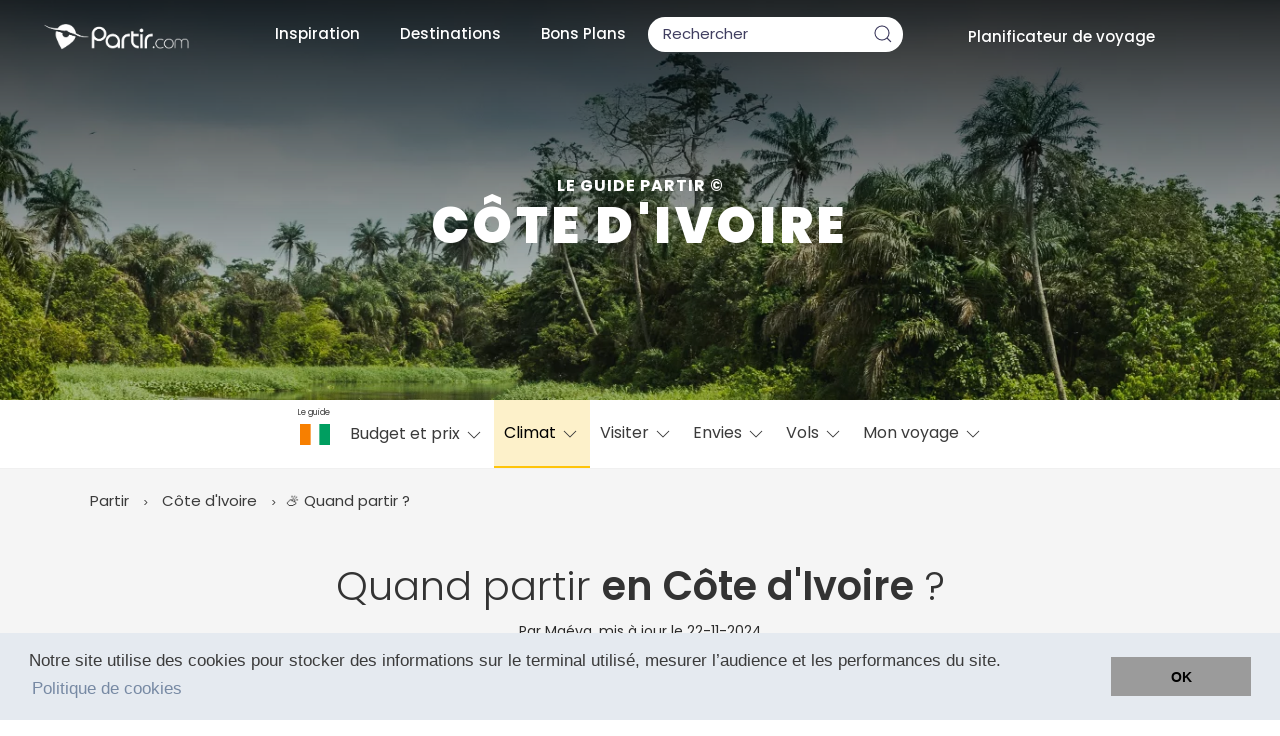

--- FILE ---
content_type: text/html; charset=UTF-8
request_url: https://www.partir.com/Cote-d-ivoire/quand-partir.html
body_size: 58714
content:
<!DOCTYPE html>
<html lang="fr" class="disable-smooth-scroll">
<head>
	<meta charset="utf-8">
	<meta http-equiv="X-UA-Compatible" content="IE=edge">
	<meta name="viewport" content="width=device-width, initial-scale=1">

	<title>Quand partir en Côte d'Ivoire ? Climat, Températures et Météo</title>	
	<meta name="description" content="Partez à la meilleure période ! Pays situé en Afrique de l'Ouest, la Côte d'Ivoire se caractérise par un climat différent de part et d’autre de la ligne horizontale passant par Yamoussoukro.

Dans le sud, on rencon">
	<link rel="canonical" href="https://www.partir.com/Cote-d-ivoire/quand-partir.html" />

	
	
	<link rel="shortcut icon" href="https://www.partir.com/favicon.svg" type="image/x-icon" />
	<link rel="apple-touch-icon" href="https://www.partir.com/apple-touch-icon.png">
	
	<link rel="preload" href="https://www.partir.com/fonts/poppins/pxiEyp8kv8JHgFVrJJfecnFHGPc.woff2" as="font" type="font/woff2" crossorigin>

	<link rel="preload" href="https://www.partir.com/fonts/poppins/pxiByp8kv8JHgFVrLEj6Z1xlFd2JQEk.woff2" as="font" type="font/woff2" crossorigin>

	<link rel="preload" href="https://www.partir.com/fonts/poppins/pxiByp8kv8JHgFVrLCz7Z1xlFd2JQEk.woff2" as="font" type="font/woff2" crossorigin>

	<link rel="preload" href="https://www.partir.com/fonts/poppins/pxiByp8kv8JHgFVrLBT5Z1xlFd2JQEk.woff2" as="font" type="font/woff2" crossorigin>

	<link rel="stylesheet" href="https://www.partir.com/css/poppins.css">

	
		
	
	<script async src="https://www.googletagmanager.com/gtag/js?id=G-42XZ9PZNW9"></script>
	<script>
	window.dataLayer = window.dataLayer || [];
	function gtag(){dataLayer.push(arguments);}
	gtag('js', new Date());

	gtag('config', 'G-42XZ9PZNW9');
	</script>

	<meta property="og:title" content="Quand partir en Côte d'Ivoire ? Climat, Températures et Météo" />
	<meta property="og:type" content="website" />
	<meta property="og:url" content="https://www.partir.com/Cote-d-ivoire/quand-partir.html" />
	
			<meta property="og:image" content="https://www.partir.com/images/quand-partir/climat-cote-d-ivoire.svg" />
		
		
	<meta property="og:description" content="Partez à la meilleure période ! Pays situé en Afrique de l'Ouest, la Côte d'Ivoire se caractérise par un climat différent de part et d’autre de la ligne horizontale passant par Yamoussoukro.

Dans le sud, on rencon" />
	<meta property="og:site_name" content="www.partir.com">
	<meta property="og:locale" content="fr_FR">

	


<meta name="author" content="Maéva Seigner">	
	<script type="application/ld+json">
	{
		"@context": "https://schema.org",
		"@type": "Article",
		"mainEntityOfPage": {
		"@type": "WebPage",
				"@id": "https://www.partir.com/Cote-d-ivoire/quand-partir.html"
		},
		"headline": "Quand partir en Côte d'Ivoire ? Climat, Températures et Météo",
				"image": "https://www.partir.com/images/quand-partir/climat-cote-d-ivoire.svg",
						"datePublished": "2013-01-06T08:00:00+01:00",
						"dateModified": "2024-11-22T10:00:00+01:00",
				"inLanguage": "fr",
				"author": {
			"@type": "person",
			"name": "Maéva Seigner",
			"image":{"@type":"ImageObject",
				"url":"https://www.partir.com/images/redacteurs-fond-bleu/maeva-seigner-1.png",
				"caption":"Maéva Seigner"},
			"description":"Expert voyage"
			,"sameAs":["https://www.linkedin.com/in/ma%C3%A9va-seigner/"
									]		},
				
				"publisher": {
		"@type": "Organization",
		"name": "Partir.com",
		"url": "https://www.partir.com",
		"logo": {
			"@type": "ImageObject",
			"url": "https://www.partir.com/images/logos/partir/logo-partir-noir.svg"
		}
		}
	}
	</script>
	

<style>:root{--noir:#3B3B3B;--blanc:#FFF;--mimosa:#FEC40A;--citron:#FFEBA3;--background:#F5F5F5;--etiquette:#EAE7E7;--groseille:#F04848;--or:#c1770f;--marron:#BFB183;--naples:#FFFAEB;--beige:#F2EFE4;--bleu:#079ee9;--bleu-1:#9BAFD4;--bleu-2:#4D91F6;--bleu-3:#8CAAB0;--bleu-4:#71C5D8;--bleu-5:#1D283E;--bleu-6:#33415F;--bleu-7:#485676;--bleulien:#235590;--violet-1:#9383BF;--violet-2:#BF56FF;--turquoise-1:#71EBBF;--turquoise-2:#84B0A0;--gris:#E6E6E6;--gris:#F0F0F0;--gris-1:#959DB4;--gris-2:#403E60;--gris-3:#CFD4E2;--gris-4:#F5F5F5;--hover-gris:#777777;--glacier:#E5EAF0;--accents:#666666;--lien-survol:#F04848;--blue-gradient-1:#BED5F6;--blue-gradient-2:#ebf2ff;--ombre-div:0px 4px 15px rgba(0,0,0,0.05);--ombre-btn:0px 4px 6px rgb(0 0 0 / 5%);--b-radius:8px;--radius-m:10px;--radius-l:18px;--radius-xl:30px;--font-es:11.5px;--font-ms:13px;--font-s:14px;--font-m:14px;--font-n:18px;--font-l:20px;--font-xl:25px;--font-45:45px;--font-xxl:50px;}*{box-sizing:border-box;margin:0;}*:focus,*:focus-visible{outline:none !important;}body{background-color:var(--background);font-family:"Poppins",-apple-system,BlinkMacSystemFont,"Segoe UI","Roboto","Oxygen","Ubuntu","Cantarell","Fira Sans","Droid Sans","Helvetica Neue",sans-serif;color:var(--noir);}b,strong{font-weight:600 !important;}p{margin:0;font-size:15px;font-weight:400;line-height:24px;letter-spacing:0.01em;text-align:left;}span{font-size:17px;font-weight:400;}label{display:inline-block;max-width:100%;margin-bottom:5px;}img{aspect-ratio:attr(width) / attr(height);}.img-responsive{max-width:100%;height:auto;width:auto;}hr{border:0;border-top:1px solid #e5e5e5;margin:0 auto;width:100%;}.titre__hero,h1,h2,h3,h4,h5,p,.titre__h1,.titre__h2,.titre__h3,.titre__h4,.titre__h5,.titre__header__menu,.titre__menu__alt,.texte__accents,.paragr-1,.paragr__corps,.paragr__corps--sm{color:var(--noir);font-family:"Poppins",-apple-system,BlinkMacSystemFont,"Segoe UI","Roboto","Oxygen","Ubuntu","Cantarell","Fira Sans","Droid Sans","Helvetica Neue",sans-serif !important;font-style:normal;}h1>a,h2>a,h3>a,h4>a,h5>a{color:var(--noir);}.titre__hero{font-weight:900;font-size:60px;line-height:90px;text-align:center;letter-spacing:0.04em;text-transform:uppercase;}h1,.h1{font-weight:300;font-size:40px;text-align:center;line-height:50px;margin-bottom:40px;margin-top:40px;}h2,.h2{font-weight:300 !important;font-size:32px !important;line-height:40px !important;letter-spacing:0.01em !important;margin-bottom:45px;}@media (max-width:432px){h2{line-height:38px !important;font-size:27px !important;padding-left:8px;padding-right:8px;}h1{margin-top:10px;font-size:30px !important;line-height:40px;padding-left:8px;padding-right:8px;}}h3,.h3{font-weight:600 !important;font-size:27px !important;line-height:33px;margin:6px 0;}h4,.h4{font-weight:400 !important;font-size:25px !important;line-height:40px !important;letter-spacing:0.01em !important;}h5,.h5{font-weight:600 !important;font-size:19px !important;line-height:29px !important;letter-spacing:0.01em !important;}span{color:var(--noir);}.signatureArticle{font-weight:300;font-size:14px;line-height:25px;margin-top:0px;margin-bottom:30px;text-align:center;}.lienSousH1{font-size:20px;color:#000;text-decoration:underline!important;}.sous-titre{font-weight:300;font-size:19px;line-height:25px;margin-top:0px;margin-bottom:30px;text-align:center;}@media (max-width:428px){.sous-titre{font-size:17px;}}.titre__bordure{padding-left:15px!important;border-left:solid 10px var(--mimosa);}.no-overflow{overflow:hidden;}.no-padding{padding:0;}.fixed{display:fixed;}.hidden{display:none;}.radius-s{border-radius:var(--b-radius);}.radius-m{border-radius:var(--radius-m);}.radius-l{border-radius:var(--radius-l);}.radius-xl{border-radius:var(--radius-xl);}.noir{color:var(--noir);}.blanc{color:white;}.mimosa{color:var(--mimosa);}.groseille{color:var(--groseille);}.naples{color:var(--naples);}.gris{color:var(--gris);}.gris1{color:var(--gris-1);}.bleu{color:var(--bleu);}.glacier{color:var(--glacier);}.m-none{margin:0 !important;}.mb-none{margin-bottom:0px !important;}.mt-none{margin-top:0px !important;}.ml-none{margin-left:0px !important;}.mr-none{margin-right:0px;}.m-xs{margin:4px !important;}.mt-xs{margin-top:4px !important;}.mr-xs{margin-right:4px !important;}.mb-xs{margin-bottom:4px !important;}.ml-xs{margin-left:4px !important;}.m-es{margin:10px !important;}.mt-es{margin-top:10px !important;}.mr-es{margin-right:10px !important;}.mb-es{margin-bottom:10px !important;}.ml-es{margin-left:10px !important;}.mt-s{margin-top:20px !important;}.mb-s{margin-bottom:20px !important;}.ml-s{margin-left:20px !important;}.mr-s{margin-right:20px !important;}.m-m{margin:45px !important;}.mt-m{margin-top:45px !important;}.mb-m{margin-bottom:45px !important;}.ml-m{margin-left:45px !important;}.mr-m{margin-right:45px !important;}.m-l{margin:80px !important;}.mt-l{margin-top:80px !important;}.mb-l{margin-bottom:80px !important;}.ml-l{margin-left:80px;}.mr-l{margin-right:80px;}.m-xl{margin:30px !important;}.mt-xl{margin-top:120px;}.mb-xl{margin-bottom:120px;}.ml-xl{margin-left:120px;}.mr-xl{margin-right:120px;}.p-none{padding:0px !important;}.pb-none{padding-bottom:0px !important;}.pt-none{padding-top:0px !important;}.pl-none{padding-left:0px !important;}.pr-none{padding-right:0px !important;}.p-es{padding:10px !important;}.pt-es{padding-top:10px !important;}.pb-es{padding-bottom:10px !important;}.p-s{padding:20px !important;}.pt-s{padding-top:20px !important;}.pb-s{padding-bottom:20px !important;}.pl-s{padding-left:20px !important;}.pr-s{padding-right:20px !important;}.p-m{padding:38px !important;}.p-l{padding:80px !important;}.pt-l{padding-top:80px !important;}.pt-m{padding-top:28px !important;}.pl-m{padding-left:28px !important;}.pr-m{padding-right:28px !important;}.pb-m{padding-bottom:28px !important;}.pb-l{padding-bottom:80px !important;}.pl-l{padding-left:80px !important;}.pr-l{padding-right:80px !important;}.pt-ml{padding-top:38px !important;}.pb-ml{padding-bottom:38px !important;}.pl-ml{padding-left:38px !important;}.pr-ml{padding-right:38px !important;}.p-xl{padding:120px !important;}.pt-xl{padding-top:120px !important;}.pb-xl{padding-bottom:120px !important;}.pl-xl{padding-left:120px !important;}.pr-xl{padding-right:120px !important;}.u__background__white{background-color:white;}.u__background__noir{background-color:var(--noir) !important;}.u__background__mimosa{background-color:var(--mimosa) !important;color:var(--noir);}.u__background__background{background-color:var(--background) !important;}.u__background__groseille{background-color:var(--groseille) !important;}.u__background__naples{background-color:var(--naples) !important;}.u__background__gris{background-color:var(--gris) !important;}.u__background__gris__clair{background-color:var(--gris-4) !important;}.u__background__glacier{background-color:var(--glacier) !important;}.u__background__beige{background-color:var(--beige) !important;}.u__background__bleu{background-color:var(--bleu) !important;}.u__background__bleu__5{background-color:var(--bleu-5) !important;color:var(--gris-3) !important;}.u__background__blanc{background-color:#FFF !important;}.u__background__accents{background-color:var(--accents) !important;}.u__ombre__btn{box-shadow:var(--ombre-btn);}.u__ombre__div{box-shadow:var(--ombre-div);}.u__ombre__blocguide{box-shadow:var(--ombre-blocguide);}.anchor{scroll-margin-top:100px;}.conseil__auteur{padding-top:20px;padding-bottom:20px;padding-left:0px;padding-right:20px;margin:30px 0 40px 0;background-color:var(--naples);border-left:solid 10px var(--mimosa);font-size:15px;line-height:24px;}.conseil__auteur p{margin:0;}.fav-interact-alert{color:#3c763d;background-color:#dff0d8;border-color:#d6e9c6;padding:15px;border:1px solid transparent;border-radius:4px;z-index:9999;position:absolute;z-index:9;box-sizing:content-box;position:absolute;right:0;top:50px;width:60%;max-width:500px;min-width:200px;margin:0;}@media screen and (min-width:768px){.text-not-wide{max-width:800px;margin:auto;}}.relative{position:relative;}.uk-tooltip{padding:10px !important;font-size:var(--fs-es) !important;}.mimosa__label{font-weight:600;line-height:auto;display:inline-block;padding:6px 10px;margin-bottom:20px;background-color:var(--mimosa);}.etoileVP{color:var(--mimosa);font-size:10px;}#reading-indicator{display:block;position:fixed;height:4px;width:0px;background-color:var(--mimosa);z-index:10000;}#mobile-menu{position:fixed;display:none;height:60px;width:100%;background-color:white;bottom:0;left:0;z-index:100;align-items:center;justify-content:space-evenly;box-shadow:var(--ombre-div);border-top:1px solid var(--gris);}#mobile-menu>a{display:flex;flex-direction:column;align-items:center;justify-content:center;}#mobile-menu svg *{stroke:var(--noir);}#mobile-menu span{font-size:var(--font-es);}@media screen and (max-width:768px){#mobile-menu{display:flex;}.body{padding-bottom:70px;}}.container .uk-subnav-pill a{border-radius:var(--b-radius);}.container .uk-subnav-pill>.uk-active>a{background-color:var(--mimosa);}.see-more-content{display:-webkit-box;-webkit-box-orient:vertical;position:relative;overflow:hidden;text-overflow:ellipsis;-webkit-line-clamp:2;}.see-more-content.full{-webkit-line-clamp:initial;white-space:initial;}.see-more-button{color:var(--noir);border-bottom:2px solid var(--mimosa);}.see-more-button span{font-size:15px;}.see-more-content .button__noir{display:none;}.see-more-content.full .button__noir{display:unset;}.pictoXL>svg{width:30px;height:30px;filter:invert(100%) sepia(0%) saturate(0%) hue-rotate(286deg) brightness(103%) contrast(103%);}.pictoBlanc>svg{filter:brightness(100);margin-top:10px;}.pictoBlancPetit>svg{filter:brightness(100);width:20px;height:20px;}.pictoPetit>svg{width:17px;height:17px;padding-bottom:3px;}.pictoMenu svg{width:20px;height:20px;margin-right:2px;filter:brightness(0);stroke-width:3px;}.containerFlex{display:flex;flex-direction:row;justify-content:center;}[aria-expanded='true']>.closed{display:none;}[aria-expanded='false']>.open{display:none;}.toast{background:none !important;background-color:#aae99e !important;color:var(--noir)!important;border-radius:8px !important;}.toast-error{background-color:#FD9494 !important;}.cc-window{opacity:1;transition:opacity 1s ease}.cc-window.cc-invisible{opacity:0}.cc-animate.cc-revoke{transition:transform 1s ease}.cc-animate.cc-revoke.cc-top{transform:translateY(-2em)}.cc-animate.cc-revoke.cc-bottom{transform:translateY(2em)}.cc-animate.cc-revoke.cc-active.cc-bottom,.cc-animate.cc-revoke.cc-active.cc-top,.cc-revoke:hover{transform:translateY(0)}.cc-grower{max-height:0;overflow:hidden;transition:max-height 1s}.cc-link,.cc-revoke:hover{text-decoration:underline}.cc-revoke,.cc-window{position:fixed;overflow:hidden;box-sizing:border-box;font-family:Helvetica,Calibri,Arial,sans-serif;font-size:16px;line-height:1.5em;display:-ms-flexbox;display:flex;-ms-flex-wrap:nowrap;flex-wrap:nowrap;z-index:9999}.cc-window.cc-static{position:static}.cc-window.cc-floating{padding:2em;max-width:24em;-ms-flex-direction:column;flex-direction:column}.cc-window.cc-banner{padding:1em 1.8em;width:100%;-ms-flex-direction:row;flex-direction:row}.cc-revoke{padding:.5em}.cc-header{font-size:18px;font-weight:700}.cc-btn,.cc-close,.cc-link,.cc-revoke{cursor:pointer}.cc-link{opacity:.8;display:inline-block;padding:.2em}.cc-link:hover{opacity:1}.cc-link:active,.cc-link:visited{color:initial}.cc-btn{display:block;padding:.4em .8em;font-size:.9em;font-weight:700;border-width:2px;border-style:solid;text-align:center;white-space:nowrap}.cc-banner .cc-btn:last-child{min-width:140px}.cc-highlight .cc-btn:first-child{background-color:transparent;border-color:transparent}.cc-highlight .cc-btn:first-child:focus,.cc-highlight .cc-btn:first-child:hover{background-color:transparent;text-decoration:underline}.cc-close{display:block;position:absolute;top:.5em;right:.5em;font-size:1.6em;opacity:.9;line-height:.75}.cc-close:focus,.cc-close:hover{opacity:1}.cc-revoke.cc-top{top:0;left:3em;border-bottom-left-radius:.5em;border-bottom-right-radius:.5em}.cc-revoke.cc-bottom{bottom:0;left:3em;border-top-left-radius:.5em;border-top-right-radius:.5em}.cc-revoke.cc-left{left:3em;right:unset}.cc-revoke.cc-right{right:3em;left:unset}.cc-top{top:1em}.cc-left{left:1em}.cc-right{right:1em}.cc-bottom{bottom:1em}.cc-floating>.cc-link{margin-bottom:1em}.cc-floating .cc-message{display:block;margin-bottom:1em}.cc-window.cc-floating .cc-compliance{-ms-flex:1;flex:1}.cc-window.cc-banner{-ms-flex-align:center;align-items:center}.cc-banner.cc-top{left:0;right:0;top:0}.cc-banner.cc-bottom{left:0;right:0;bottom:0}.cc-banner .cc-message{-ms-flex:1;flex:1}.cc-compliance{display:-ms-flexbox;display:flex;-ms-flex-align:center;align-items:center;-ms-flex-line-pack:justify;align-content:space-between}.cc-compliance>.cc-btn{-ms-flex:1;flex:1}.cc-btn+.cc-btn{margin-left:.5em}@media print{.cc-revoke,.cc-window{display:none}}@media screen and (max-width:900px){.cc-btn{white-space:normal}}@media screen and (max-width:414px) and (orientation:portrait),screen and (max-width:736px) and (orientation:landscape){.cc-window.cc-top{top:0}.cc-window.cc-bottom{bottom:0}.cc-window.cc-banner,.cc-window.cc-left,.cc-window.cc-right{left:0;right:0}.cc-window.cc-banner{-ms-flex-direction:column;flex-direction:column}.cc-window.cc-banner .cc-compliance{-ms-flex:1;flex:1}.cc-window.cc-floating{max-width:none}.cc-window .cc-message{margin-bottom:1em}.cc-window.cc-banner{-ms-flex-align:unset;align-items:unset}}.cc-floating.cc-theme-classic{padding:1.2em;border-radius:5px}.cc-floating.cc-type-info.cc-theme-classic .cc-compliance{text-align:center;display:inline;-ms-flex:none;flex:none}.cc-theme-classic .cc-btn{border-radius:5px}.cc-theme-classic .cc-btn:last-child{min-width:140px}.cc-floating.cc-type-info.cc-theme-classic .cc-btn{display:inline-block}.cc-theme-edgeless.cc-window{padding:0}.cc-floating.cc-theme-edgeless .cc-message{margin:2em 2em 1.5em}.cc-banner.cc-theme-edgeless .cc-btn{margin:0;padding:.8em 1.8em;height:100%}.cc-banner.cc-theme-edgeless .cc-message{margin-left:1em}.cc-floating.cc-theme-edgeless .cc-btn+.cc-btn{margin-left:0}a[href="https://www.maptiler.com"]{display:none;}.modifiePar{font-size:14px;margin-bottom:20px;text-align:center;color:#2b2b2b;margin-top:-30px;}.legendePhoto{position:absolute;color:#fff;bottom:10px;padding-left:10px;font-size:13px;}.notification{background-color:#fa3e3e;color:white;padding:1px 5px;font-size:10px;position:relative;border-radius:50px;bottom:4px;}.notificationBleu{background-color:var(--bleu);color:white;padding:1px 5px;font-size:10px;position:relative;border-radius:50px;bottom:4px;}.list-scrollable{}.list-scrollable{display:flex;gap:16px;overflow-x:auto;overflow-y:hidden;scrollbar-width:thin;-webkit-overflow-scrolling:touch;}.carte-position{position:absolute;bottom:10px;right:10px;z-index:4;}.carte-position-img{width:100px;margin-left:30px;filter:drop-shadow(4px 4px 4px #5e5e5e);}:root{--picto-chevron-bas:url("data:image/svg+xml,%3Csvg width='20' height='20' viewBox='0 0 20 20' xmlns='http://www.w3.org/2000/svg' data-svg='chevron-down'%3E%3Cpolyline fill='none' stroke='%23000' stroke-width='1.03' points='16 7 10 13 4 7'%3E%3C/polyline%3E%3C/svg%3E");--picto-heart:url("[data-uri]");--picto-map-marker:url("[data-uri]");--picto-marker-carte:url("[data-uri]");}.u__picto{width:32px;height:32px;background-size:contain;vertical-align:middle;mask-repeat:no-repeat;-webkit-mask-repeat:no-repeat;background-color:var(--noir);}.u__picto,.u__picto::before{display:inline-block;font-weight:initial;background-repeat:no-repeat;}.u__picto::before{content:"";}.u__picto__chevron--bas{width:20px;height:20px;mask-image:var(--picto-chevron-bas);-webkit-mask-image:var(--picto-chevron-bas);}.chevron__select{position:absolute;right:16px;transform:translateY(-50%) scale(1.2);top:50%;}.u__picto__heart{background-color:#f04848;mask-image:var(--picto-heart);-webkit-mask-image:var(--picto-heart);}.u__picto__map-marker{mask-image:var(--picto-map-marker);-webkit-mask-image:var(--picto-map-marker);}.u__picto__marker-carte{mask-image:var(--picto-marker-carte);-webkit-mask-image:var(--picto-marker-carte);}.fs-es{font-size:11.5px!important;}.fs-ms{font-size:13px!important;font-weight:300;line-height:21px;}.fs-s{font-size:14px!important;font-weight:300;line-height:21px;}.fs-m{font-size:15px!important;}.fs-n{font-size:18px!important;}.fs-l{font-size:20px!important;font-weight:300;line-height:25px;}.fs-xl{font-size:25px!important;font-weight:300;line-height:30px;}.fs-45{font-size:45px!important;}.fs-xxl{font-size:50px!important;}@media (max-width:428px){.fs-xxl{font-size:40px!important;}}.fs-h1{font-size:40px!important;}.fs-h2{font-weight:400!important;font-size:30px!important;line-height:40px!important;letter-spacing:0.01em!important;}.leger{font-weight:300;}.semi-bold{font-weight:400;}.bold{font-weight:600!important;}.ultra-bolder{font-weight:900!important;}.lead{font-size:1.2em;}.uppercase{text-transform:uppercase;}.u__brush-stroke{color:var(--noir);background-repeat:no-repeat repeat;background-size:100%;padding:0px 10px;background-image:var(--picto-stroke);}.u__brush-stroke:hover{color:var(--noir);}.u__nowrap{white-space:nowrap!important;}.u__flex__nowrap{justify-content:flex-start!important;flex-wrap:nowrap!important;}.text-align-left{text-align:left;}.text-align-right{text-align:right;}.text-align-center{text-align:center;}.align-left{text-align:left!important;margin-right:auto!important;}.align-middle{vertical-align:middle;}.align-right{text-align:right;margin-left:auto;}.align-bottom{text-align:center;margin-left:auto;margin-right:auto;margin-top:auto!important;}.align-center{margin-left:auto!important;margin-right:auto!important;text-align:center!important;}.align-justify{justify-content:center;}.height-fit-content{height:fit-content;}.inline-flex{display:inline-flex;}.no-margin{margin:0;}.u__vertical-center--abs{position:absolute!important;z-index:8;top:50%!important;transform:translateY(-50%)!important;}.u__vertical-center--rel{position:relative!important;top:50%!important;transform:translateY(-50%)!important;}.u__center--rel{position:relative!important;left:50%!important;transform:translateX(-50%)!important;}.u__vertical-center{align-items:center;}.flip-horizontal{transform:scaleX(-1);}.flip-vertical{transform:scaleY(-1);}.flip-hv{transform:scaleX(-1) scaleY(-1);}.button__primary,.button__noir,.button__gris,.button__transparent{font-family:"Poppins";font-size:16px;font-weight:400;margin:10px;display:inline-block;padding:11px 25px;box-shadow:0px 4px 6px rgba(0,0,0,0.05);border-radius:10px;text-decoration:none;white-space:nowrap;overflow:hidden;text-overflow:ellipsis;border:none;cursor:pointer;transition:transform 0.4s ease-in-out;}.button__primary:hover,.button__noir:hover,.button__gris:hover,.button__transparent:hover{transform:scale(1.08);}.button__accent{font-weight:600;padding:10px 40px;font-size:16px;max-width:75vw;}.button__primary{background:var(--mimosa);color:var(--noir);}.button__noir{background:var(--noir);color:#fff;}.button__gris{background:var(--gris);color:var(--noir);}.button__transparent{background:transparent;border:solid 1px var(--noir);color:var(--noir);}.button__pano{background-color:rgba(0,0,0,0.1);color:white;border:1px solid var(--mimosa);border-radius:20px;padding:5px;padding-left:8px;padding-right:8px;font-size:14px;}.button__pano:hover{background-color:var(--mimosa);color:black;}a.paragr__corps--sm:hover,a.titre__header__menu:hover{color:var(--or);}.titre__header__menu a:hover{color:#1e87f0;}ul a.active{text-decoration:underline;}a,a:hover,.button__primary:hover,.button__noir:hover,.button__gris:hover,.button__transparent:hover{text-decoration:none !important;color:var(--noir);}.button__noir:hover{color:white;}.lien__primary{color:var(--noir);color:#3078C6;font-weight:300;cursor:pointer;text-decoration:none;position:relative;transition:color .2s ease-in-out;}.lien__bleu{color:#0000FF;font-weight:300;cursor:pointer;text-decoration:none;position:relative;}form.form__links{display:inline-block;}.lien__bleu{color:#3078C6;font-weight:400;cursor:pointer;text-decoration:underline;position:relative;transition:color .2s ease-in-out;font-size:16px;}button.lien__primary{background:none;border:inherit;padding:0;font-size:17px;}button.lien__bleu{background:none;border:inherit;padding:0;font-size:16px;text-decoration:none;color:var(--bleu);font-weight:300;}.button__light{background:none;border:solid 1px var(--noir);border-radius:6px;padding:6px;font-size:13px;text-decoration:none;color:#000!important;font-weight:300;}.button__light:hover{background:var(--glacier);color:#000;}.lien__dashed{color:var(--noir);font-weight:400;cursor:pointer;text-decoration:none;position:relative;border-bottom:2px dashed #fed230;}.lien__secondary{color:var(--noir);font-weight:600;cursor:pointer;text-decoration:none;position:relative;transition:color .2s ease-in-out;border-bottom:3px solid #fed230;transition:color .2s ease-in-out;}.lien__secondary.noborder{border-bottom:none;}.lien__secondary>.lien__secondary__arrow--l,.lien__secondary>.lien__secondary__arrow--r{vertical-align:middle;font-size:1.5em;position:absolute;top:-5px;}.lien__secondary>.lien__secondary__arrow--l{left:-20px;}.lien__secondary>.lien__secondary__arrow--r{right:-20px;}.lien__tertiary{color:var(--noir);font-weight:300;cursor:pointer;text-decoration:none;position:relative;transition:color .2s ease-in-out;color:#08c;transition:color .2s ease-in-out;}.lien__noir{color:var(--noir);font-weight:300;cursor:pointer;text-decoration:underline;position:relative;border-bottom:1px solid var(--noir);}.lien__souligne{color:#0099e6;font-weight:500;cursor:pointer;text-decoration:underline !important;text-decoration-thickness:2px !important;text-decoration-color:#0099e636;position:relative;}.lien__souligne:hover{color:var(--mimosa);text-decoration:underline !important;text-decoration-color:var(--mimosa) !important;text-decoration-thickness:2px !important;}a.lien__coupe{vertical-align:middle;display:inline-block;width:260px;white-space:nowrap;overflow:hidden;text-overflow:ellipsis;}a.noborder{border-bottom:none;}a.noborder::after{display:none;}a.noborder::before{display:none;}.lien__secondary:hover{color:var(--mimosa);}.lien__primary:hover{color:var(--noir);}.lien__primary.lien__mimosa:hover{color:var(--mimosa);}.lien__dashed:hover{color:var(--mimosa);}.lien__primary::before{content:"";left:0;bottom:-3px;position:absolute;height:2px;width:100%;background:var(--mimosa);}.lien__primary::after{content:"";left:0;bottom:-3px;position:absolute;height:3px;width:0;background:var(--noir);-webkit-transition:width .2s ease-in-out;transition:width .2s ease-in-out;}.lien__primary.lien__mimosa::after{background:var(--mimosa);}.lien__primary:hover:after{width:100%}.bouton__favoris{--rempli:url("data:image/svg+xml,%3Csvg width='18' height='15' viewBox='0 0 18 15' fill='none' xmlns='http://www.w3.org/2000/svg'%3E%3Cpath d='M9 15C9 15 0 10.2273 0 4.43182C0 3.4073 0.374845 2.41441 1.06076 1.6221C1.74667 0.82979 2.70128 0.286996 3.76218 0.0860698C4.82307 -0.114857 5.92471 0.0384961 6.87966 0.520037C7.83461 1.00158 8.58388 1.78156 9 2.72728C9.41612 1.78156 10.1654 1.00158 11.1203 0.520037C12.0753 0.0384961 13.1769 -0.114857 14.2378 0.0860698C15.2987 0.286996 16.2533 0.82979 16.9392 1.6221C17.6252 2.41441 18 3.4073 18 4.43182C18 10.2273 9 15 9 15Z' fill='%23F04848'/%3E%3C/svg%3E%0A");--vide:url("data:image/svg+xml,%3Csvg width='18' height='15' viewBox='0 0 18 15' fill='none' xmlns='http://www.w3.org/2000/svg'%3E%3Cpath d='M9 15C9 15 0 10.2273 0 4.43182C0 3.4073 0.374845 2.41441 1.06076 1.6221C1.74667 0.82979 2.70128 0.286996 3.76218 0.0860698C4.82307 -0.114857 5.92471 0.0384961 6.87966 0.520037C7.83461 1.00158 8.58388 1.78156 9 2.72728C9.41612 1.78156 10.1654 1.00158 11.1203 0.520037C12.0753 0.0384961 13.1769 -0.114857 14.2378 0.0860698C15.2987 0.286996 16.2533 0.82979 16.9392 1.6221C17.6252 2.41441 18 3.4073 18 4.43182C18 10.2273 9 15 9 15Z' fill='%23999999'/%3E%3C/svg%3E%0A");width:48px;height:48px;border-radius:50%;background-repeat:no-repeat;background-position:center;background-color:white;background-image:var(--vide);}.bouton__favoris.fav--rempli{background-image:var(--rempli);}.bouton__favoris__complet{background:var(--gris);padding:15px 0;width:255px;border-radius:var(--b-radius);}.bouton__favoris__complet>div{display:flex;flex-flow:row nowrap;gap:22px;justify-content:space-evenly;text-align:left;align-items:center;}.bouton__favoris__complet .texte__accents{width:113px;}#selectMoisBtn,#selectThemeBtn{background-color:white;border-radius:8px;cursor:pointer;padding:3px 16px;position:relative;text-align:center;white-space:nowrap;padding-right:50px;padding-left:25px;height:50px;border:none;text-transform:lowercase;}#selectMoisBtn[aria-expanded="true"],#selectThemeBtn[aria-expanded="true"]{border-bottom-left-radius:0px;border-bottom-right-radius:0px;}#moisBtn,#themeBtn{box-shadow:-1px 11px 9px #3e3e3e12;min-width:205px;}#moisBtn>ul>li,#themeBtn>ul>li{line-height:24px;}#moisBtn>ul>li:hover,#themeBtn>ul>li:hover{background-color:var(--gris);}#moisBtn>ul>li>a,#themeBtn>ul>li>a{background-color:white;white-space:nowrap;color:var(--noir);padding:9px 20px;transition:0.3s ease all;border:2px solid transparent;font-size:18px;}#moisBtn>ul>li>a:hover,#themeBtn>ul>li>a:hover{text-decoration:none;color:var(--noir);background:var(--mimosa);}form.formulaire__simple{width:100%;display:flex;flex-flow:row wrap;justify-content:center;align-items:center;}form .formulaire__simple__inputs{display:flex;flex-flow:row nowrap;flex-basis:190px;justify-content:center;}@media screen and (max-width:900px){form .formulaire__simple__inputs{flex-flow:row wrap;}}form .formulaire__simple__inputs>*{margin:10px;}form.formulaire__simple select,form.formulaire__simple input{background:white;background:white var(--picto-chevron-bas) no-repeat;background-position:calc(100% - 5%) center;-moz-appearance:none;-webkit-appearance:none;appearance:none;padding:4px 20px;width:90%;max-width:310px;border:none;height:50px;color:var(--noir);text-align:left;font-size:17px;font-weight:400;font-family:inherit;border-radius:var(--b-radius) !important;}.formulaire__simple .select-selected{text-align:center;font-size:17px;font-weight:400;line-height:46px;padding:4px 20px;height:56px;min-width:150px;max-width:310px;}.formulaire__simple .select-items{top:inherit;}form.formulaire__simple input[type=number]::-webkit-inner-spin-button,form.formulaire__simple input[type=number]::-webkit-outer-spin-button{opacity:1;}form .formulaire__simple__boutons{flex-basis:auto;}form.formulaire__simple button{}.input--sm{width:fit-content !important;padding-right:5% !important;}input[type=number]::-webkit-inner-spin-button{-webkit-appearance:none;}.boutonTri{position:relative;background-color:var(--glacier);width:130px;border-radius:18px;padding:10px;padding-right:20px;border:none;cursor:pointer;font-size:14px;}.boutonSelect{position:relative;background-color:#EAE7E7;font-weight:500;font-size:14px;width:150px;border-radius:18px;padding:8px;padding-right:20px;border:none;cursor:pointer;margin-left:20px;}.custom-select.fond__gris .select-selected{background-color:var(--glacier);}.custom-select.fond__gris .select-items{background-color:var(--glacier);}.formulaire__simple select.fond__gris,.formulaire__simple input.fond__gris,input.fond__gris,textarea.fond__gris{background-color:var(--glacier) !important;}fieldset{border:0;padding:0;margin:0;min-inline-size:auto;}.form__column,.form__group{display:flex;flex-direction:column;}.form__group{margin-bottom:50px;}.form__group label{font-size:14px;line-height:inherit;margin-bottom:20px;}.form__group input{font-size:17px;}header #imgHeader{display:none;}.header-partir{position:absolute;z-index:1000;top:0;left:0;width:100%;padding:18px 0;height:73px;font-display:swap;font-weight:500;color:#fff;display:flex;flex-flow:row nowrap;justify-content:space-around;align-items:center;background:none;}.header-partir.header-background{background-color:var(--noir);}.header-partir--mobile{display:none;}.header-partir-mobile__menu{display:none;}a:hover.header-partir__item{color:var(--mimosa);text-decoration:none;}.header-partir__item{text-decoration:none;color:#fff;margin:0 18px;white-space:nowrap;}.header-partir__logo>img{width:150px;}.header-partir__button{transition:0.3s all ease;}.header-partir__button:hover{transform:scale(1.05);box-shadow:0 1px 2px rgb(0 0 0 / 19%),0 6px 6px rgb(0 0 0 / 23%);}.header-partir__button,.header-partir__input{border-radius:30px;align-self:flex-end;background-color:white;padding:10px 15px;color:var(--noir);}.header-partir__input{border:none;min-width:255px;margin:0;}.header-partir__input::placeholder{color:var(--gris-2);font-family:Poppins,sans-serif;font-size:15px;margin-right:16px;}#header-partir-search{position:relative;}#header-partir-search>svg{position:absolute;right:10px;top:50%;transform:translateY(-50%);width:20px;height:20px;}#header-partir-search>svg,#header-partir-search>svg path,#header-partir-search>svg circle{stroke:var(--gris-2);}.titre-pano{color:#fff;font-weight:900;letter-spacing:4px;line-height:39px;text-transform:uppercase;margin-bottom:60px;font-size:36.5px;}.sstitre-pano{color:#fff;font-weight:700;font-size:16px;letter-spacing:1px;}.pano-partir{--hauteurPanoAvecCartouche:430px;--hauteurPanoInspiration:312px;--hauteurPano:400px;position:relative;background-size:cover;background-position:center;width:100%;height:var(--hauteurPano);padding-bottom:92px;max-height:430px;min-height:220px;}.pano-partir--avec-cartouche{height:var(--hauteurPanoAvecCartouche);}.pano-partir--inspiration{height:var(--hauteurPanoInspiration);}.pano-partir__overlay{position:absolute;top:0;left:0;z-index:1;width:100%;pointer-events:none;background-position:center;background-repeat:no-repeat;background-size:cover;}.pano-partir__fond{position:absolute;z-index:0;height:100%;object-fit:cover;top:0;left:0;width:100%;}.pano-partir__fond__uni{position:absolute;z-index:0;height:100%;object-fit:cover;top:0;left:0;width:100%;background-color:#456F99;}.pano-partir__content{position:relative;left:0;width:100%;top:85px;z-index:4;}@media screen and (max-width:768px){.pano-partir{--hauteurPano:232px;}.pano-partir__content{top:25px;}}.pano-partir__guide{margin-top:40px;}.pano-partir__auteur{position:relative;top:25px;z-index:2;width:106px;height:106px;padding-left:4px;border-radius:100px;padding-top:1px;}.pano-partir__auteur-caption>h4{line-height:initial;font-family:"Poppins";font-weight:600;}.pano-partir__auteur-photo{width:100%;}.pano-partir__auteur-photo>img{width:100%;height:100%;object-fit:cover;}.pano-partir__polaroid{background-color:#fff;position:relative;z-index:2;width:150px;height:160px;padding:15px;border-radius:2px;top:50%;transform:rotate(-10deg) translateY(-50%);box-shadow:0 4px 9px 1px #00000017;}.pano-partir__polaroid-caption>h4{line-height:initial;font-weight:600;}.pano-partir__polaroid-photo{width:100%;height:108px;}.pano-partir__polaroid-photo>img,.pano-partir__polaroid-photo>div.uikit-image{width:100%;height:100%;object-fit:cover;}.polaroid--larger{width:184px;height:fit-content;padding:10px;}.polaroid--larger>img,.polaroid--larger>div.uikit-image{height:142px;object-fit:cover;}.polaroid--larger .pano-partir__polaroid-caption>h4{font-size:0.7em !important;}.polaroid--xlarger{width:120%;height:fit-content;padding:13px;margin-left:-10px;}@media only screen and (min-width:770px){.polaroid--xlarger{margin-top:45px;}}.photo__guide--cercle{width:80px;height:80px;position:absolute;top:-46px;}.photo__guide--cercle--alt{width:52px;margin-right:2%;height:52px;}.photo__guide--cercle>.uikit-image,.photo__guide--cercle--alt>.uikit-image{height:100%;border-radius:50%;}.pano-partir__description{background-color:white;border-radius:8px;padding-left:30px;padding-right:30px;padding-top:30px;padding-bottom:30px;min-height:80px;max-height:90px;width:320px;display:flex;flex-flow:column nowrap;align-content:center;justify-content:center;align-items:center;font-size:16px;font-weight:600;line-height:22px;letter-spacing:0.5px;font-style:normal;color:#3b3b3b;}.pano-partir__description>q::after,.pano-partir__description>q::before{font-size:34px;}.pano-partir__signature{font-size:13px;font-weight:300;color:#3b3b3b;padding-top:7px;}@media only screen and (max-width:1020px){.header-partir__mobile-canvas{transition:0.3s all ease;}.header-partir__mobile-cont>.uk-offcanvas-close{background:#ffffff12;border:none;}.header-partir__mobile-cont .easy-autocomplete-container{width:100%;background:none;}.header-partir__mobile-cont .easy-autocomplete-container>ul{width:300px;margin:auto;}.easy-autocomplete-container{z-index:1000;}.header-partir__mobile-cont{right:0;display:flex;flex-flow:column nowrap;transition:all 0.3s ease-out;position:absolute;top:0;bottom:0;box-sizing:border-box;padding:20px 20px;background:#222;overflow-y:auto;-webkit-overflow-scrolling:touch;width:100%;}.header-partir__mobile-group{margin-top:auto;margin-bottom:auto;padding:0 10px;list-style:none;text-align:center;}.header-partir__mobile-group>li{margin:25px 0;}.header-partir__mobile-group>li>a,.header-partir__mobile-group>li>a:visited{font-size:1.5rem;line-height:1.5;color:rgb(255,255,255);text-decoration:none;font-weight:300;}.header-partir-mobile__button{margin-right:12px;margin-left:0;border:none;border-radius:0;overflow:visible;font:inherit;color:inherit;text-transform:none;padding:0;background-color:transparent;display:inline-block;fill:white;line-height:0;cursor:pointer;}.header-partir--mobile{display:block;}.header-partir--desktop{display:none;}.header-partir{justify-content:space-between;}@media only screen and (max-width:565px){.pano-partir__guide{margin-top:20px;}.pano-partir__auteur{top:8px;width:105px;height:150px;}.pano-partir__auteur-caption>h4{font-size:10.5px;}.pano-partir__auteur-photo{height:105px;width:105px;margin-top:50px;}.pano-partir__description{padding:15px;height:80px;width:320px;line-height:20px;font-size:13px;}.pano-partir__titre{width:90%;margin:auto;padding-top:10px;}.titre-pano{font-display:swap;color:#fff;text-transform:uppercase;line-height:44px;font-size:39px;letter-spacing:0;}.pano-partir{max-height:510px;}.pano-partir__polaroid:not(.polaroid--larger){top:50px;width:130px;height:150px;}.pano-partir__polaroid-caption>h4:not(.polaroid--larger){font-size:10.5px;}.pano-partir__polaroid-photo:not(.polaroid--larger){height:103px;}}}.header-body{padding:initial !important;border-bottom:1px solid transparent;padding:8px 0;line-height:22px;}#header-partir{position:fixed;top:0px;transition:top .3s ease;}#header-partir.header-hidden{top:-73px;}#header-pays{transition:top .3s ease;top:0px;}#header-pays.uk-active.header-hidden{top:73px !important;}@media screen and (max-width:768px){#header-partir{position:absolute;}#header-partir.header-hidden{top:0px;}#header-pays.uk-active.header-hidden{top:0px !important;}}.pano-partir #carte-position{z-index:1;width:80px;height:auto;}@media screen and (max-width:768px){.pano-partir #carte-position{display:none;}}.pano-partir__titre{display:flex;align-items:center;justify-content:center;}.titre-pano-ville{font-weight:400;}@media screen and (max-width:768px){.titre-pano-ville{padding-top:0px;margin-bottom:-10px;}}.menu-user-content{max-width:1600px;width:100%;height:100%;margin:auto;display:flex;justify-content:space-between;padding:0px 20px;gap:20px;}.menu-user-content > a{display:flex;align-items:center;color:var(--noir);white-space:nowrap;}.menu-user-content > a > img{height:35px;min-height:35px;max-height:35px;min-width:120px;width:auto;object-fit:contain;}.menu-user-tabs{display:flex;}.menu-user-tabs > a{height:100%;display:flex;align-items:center;gap:8px;padding:10px;color:var(--noir);white-space:nowrap;}.menu-user-tabs > a.active{background-color:var(--glacier);}.menu-user-tabs > a span{min-width:20px;min-height:20px;width:20px;height:20px;border-radius:100%;background-color:var(--noir);color:white;display:flex;align-items:center;justify-content:center;font-size:0.8rem;}@media screen and (max-width:768px){.menu-user-content{overflow-x:auto;}}.menu__primary__container{width:100%;display:flex;flex-direction:row;box-sizing:border-box;box-shadow:0 1px 0px 0 rgb(0 0 0 / 2%);position:relative;background-color:#fff;height:68px;z-index:3;}.menu__primary{-ms-overflow-style:none;scrollbar-width:none;flex:1;display:flex;flex-wrap:nowrap;overflow-x:auto;overflow-y:hidden;align-items:center;justify-content:center;}.menu__primary::-webkit-scrollbar{display:none;}.menu__primary a{background-color:white;white-space:nowrap;color:var(--noir);border-radius:0px;padding:22px 10px;transition:.3s ease all;}.menu__primary a:hover{text-decoration:none;color:var(--noir);background:var(--mimosa);}.menu__primary--active{color:#000!important;background-color:#fdf1ca!important;border-bottom:var(--mimosa) solid 2px;}.menu__primary--cta{color:#000!important;background-color:var(--mimosa)!important;border-radius:10px!important;padding:7px 20px !important;font-size:14px;}.menu__primary__dropdown{display:flex;flex-direction:column}.menu__primary__dropdown__item{height:100%;}.menu__primary__dropdown__item > a{display:block;}.menu__primary__dropdown a{padding:6px 20px;border-bottom:2px solid transparent;}.menu__primary__mobile__dropdown{display:none}.menu__primary__dropdown__item.menu__fullwidth .submenu-dropdown{width:100%;max-width:100%!important;left:0!important;}.menu__primary__dropdown__item.menu__fullwidth .row{width:100%;max-width:1320px;margin:0 auto;padding:60px 20px;justify-content:flex-start;}.menu__fullwidth__group{margin:0 0 5px;}@media screen and (max-width:428px){.menu__fullwidth__group{}}.menu__fullwidth__group p.menu__header{font-weight:600;line-height:1em;margin:0 0 24px;}.menu__fullwidth__group a{font-weight:400;display:block;padding:4px;}.menu__primary__dropdown__item.menu__fullwidth .row .menu__fullwidth__group a:hover{background-color:transparent;text-decoration:underline!important;}.menu__fullwidth__group a,.menu__fullwidth__group p.menu__header{font-size:15px;}@media screen and (max-width:1024px){.menu__primary__ombrage{position:absolute;right:0;top:0;width:100px;height:100%;pointer-events:none;background:linear-gradient(90deg,rgba(255,255,255,0) 0,#fff 100%)}.menu__primary{justify-content:flex-start;}}.submenu-dropdown{text-align:center;padding:8px 0!important;}@media (min-width:768px){.with__border__right{padding-right:35px;position:relative;}.with__border__right:before{content:"";width:1px;height:100%;background-color:#D5D5D5;display:block;position:absolute;right:10px;}}.menu__primary a.menu__item{padding:5px;border:none;}.menu__primary a.menu-item{display:flex;align-items:center;gap:10px;}.menu__primary a.menu-item svg{width:18px;height:18px;max-width:18px;}.menu__secondary{margin:0 auto;text-align:left;}.menu__secondary__list{padding:0;}.menu__secondary__item:not(.active):hover{background:#fff0c7;}.menu__secondary__item{background:transparent;border-radius:3px;list-style:inside;padding:2px 10px;color:var(--noir);white-space:nowrap;overflow:hidden;text-overflow:ellipsis;}.menu__secondary__item>a{text-decoration:none;}.menu__secondary__item.active{background:var(--mimosa);}.menu__secondary__cadre{border-radius:var(--b-radius);padding:23px;margin:25px 0;width:fit-content;background:#FFFFFF;box-shadow:var(--ombre-div);}.file__ariane__container{width:100%;}.file__ariane{width:auto;margin-right:auto;margin:20px 0px 8px 0px;text-align:left;padding:0;overflow:hidden;text-overflow:ellipsis;}.file__ariane span{font-size:15px;color:inherit;}.file__ariane__item+li:before{padding:0 5px;color:#3B3B3B;content:"\003E";font-size:10px;}@media (max-width:428px){.file__ariane__item+li:before{padding-right:0px;padding-left:0px;}.file__ariane span{font-size:10px;color:inherit;}.file__ariane{margin:10px 0px 8px 0px;}}.file__ariane__item{display:inline;}.file__ariane__item>a{text-decoration:none;color:#3B3B3B;margin:0 5px;}.file__ariane__item > a span{}.file__ariane__item > span{}#file-ariane-row{display:flex;align-items:center;justify-content:space-between;}@media screen and (max-width:768px){#file-ariane-row{flex-direction:column;align-items:flex-start;}#file-ariane-row > .bouton-partage-wrapper{align-self:flex-end;}}.u__modal-open{background-color:#00000062;}.u__modal-open--left > div{animation:a__slide-left 0.3s ease-out;}.u__modal-open--right > div{animation:a__slide-right 0.3s ease-out;}#loginModalC{animation:JumpOut 0.3s linear;position:fixed;left:0;width:100vw;height:100vh;background:#00000080;z-index:999;top:0;display:none;opacity:0;transition:all 0.4s ease-in-out;}@media only screen and (min-width:1023px){.like-icon:hover:before,.like-checkbox:checked + .like-icon:hover:before{content:"Enregistrer ";margin-left:-120px;background-color:#FFF;padding:5px;border-radius:5px;color:black;}.like-checkbox:checked + .like-icon:hover:before{content:"Supprimer ";}}.like{display:block;position:absolute;top:10px;right:10px;height:23px;width:23px;z-index:4;background:#fff;padding:20px;border-radius:3em;transition:transform 0.4s ease;margin-bottom:initial;max-width:initial;cursor:pointer;}.portfolio-item > div > .like,.preview-desc > .like{box-shadow:#00000036 0 0 9px;}.preview-desc > .like{top:40px !important;right:0 !important;}.like-icon{transition:transform 0.4s ease;z-index:4;height:18px;width:18px;transform:translate(-50%,-50%);position:relative;}.like-icon svg{position:absolute;transition:background-color 0.4s ease,transform calc(0.4s * 1.5) ease,opacity calc(0.4s * 1.5) ease;width:18px;height:18px;left:0;}.like-icon svg path{fill:#a5a5a5;}.like-checkbox:checked ~ .like-icon svg.below{transform:scale(1.6);opacity:0;}.like-checkbox:checked ~ .like-icon svg.below path{fill:#f15655;}.like-checkbox:checked ~ .like-icon svg.front path{fill:#f15655;}.like:active{transform:scale(0.9);transition-duration:calc(0.4s / 3);}.fav-interact-alert{position:absolute;right:0;top:50px;width:60%;max-width:500px;min-width:200px;margin:0;}.accueil-fav-alert{position:relative;width:100%;right:0;top:3px;font-size:0.45em;padding:5px;margin:0;}.l-small{width:13px !important;height:13px !important;}.l-small-p{padding:12px !important;}.l-accueil{left:0;top:0;position:absolute;height:23px;width:23px;z-index:4;background:#fff;padding:20px;border-radius:3em;box-shadow:#8f8f8f30 0 2px 10px;transition:transform 0.4s ease;max-width:initial;cursor:pointer;margin-top:6px;margin-left:12px;}@media screen and (max-width:480px){.l-accueil{margin:2% auto;position:relative;}}.fav-interact-alert{color:#3c763d;background-color:#dff0d8;border-color:#d6e9c6;padding:15px;border:1px solid transparent;border-radius:4px;z-index:9999;position:absolute;z-index:9;box-sizing:content-box;position:absolute;right:0;top:50px;width:60%;max-width:500px;min-width:200px;margin:0;}.u__hidden{display:none!important;}.container{padding:0 15px;margin:0 auto;width:100%;}@media (min-width:768px){.container{width:750px}}@media (min-width:992px){.container{width:970px}}@media (min-width:1200px){.container{width:1170px}}@media (max-width:428px){.container{padding:0px 5px 0px 5px;}}.container-fluid{width:100%;padding:0 15px;margin:0 auto;}.row{display:flex;justify-content:center;flex-wrap:wrap;}.row__left{justify-content:flex-start;}.row.no-sides{margin:0 -15px;}.row [class^="col"]{position:relative;min-height:1px;padding:0 15px;max-width:100%;}@media only screen and (max-width:480px){.row [class^="col"]{padding:0 0px;}}.col-1{flex:0 0 8.33333%;}.col-2{flex:0 0 16.66667%;}.col-3{flex:0 0 25%;}.col-4{flex:0 0 33.33333%;}.col-5{flex:0 0 41.66667%;}.col-6{flex:0 0 50%;}.col-7{flex:0 0 58.33333%;}.col-8{flex:0 0 66.66667%;}.col-9{flex:0 0 75%;}.col-10{flex:0 0 83.33333%;}.col-11{flex:0 0 91.66667%;}.col-12{flex:0 0 100%;}@media only screen and (min-width:480px){.col-sm-1{flex:0 0 8.33333%;}.col-sm-2{flex:0 0 16.66667%;}.col-sm-3{flex:0 0 25%;}.col-sm-4{flex:0 0 33.33333%;}.col-sm-5{flex:0 0 41.66667%;}.col-sm-6{flex:0 0 50%;}.col-sm-7{flex:0 0 58.33333%;}.col-sm-8{flex:0 0 66.66667%;}.col-sm-9{flex:0 0 75%;}.col-sm-10{flex:0 0 83.33333%;}.col-sm-11{flex:0 0 91.66667%;}.col-sm-12{flex:0 0 100%;}}@media only screen and (min-width:768px){.col-md-1{flex:0 0 8.33333%;}.col-md-2{flex:0 0 16.66667%;}.col-md-3{flex:0 0 25%;}.col-md-4{flex:0 0 33.33333%;}.col-md-5{flex:0 0 41.66667%;}.col-md-6{flex:0 0 50%;}.col-md-7{flex:0 0 58.33333%;}.col-md-8{flex:0 0 66.66667%;}.col-md-9{flex:0 0 75%;}.col-md-10{flex:0 0 83.33333%;}.col-md-11{flex:0 0 91.66667%;}.col-md-12{flex:0 0 100%;}}@media only screen and (min-width:992px){.col-lg-1{flex:0 0 8.33333%;}.col-lg-2{flex:0 0 16.66667%;}.col-lg-3{flex:0 0 25%;}.col-lg-4{flex:0 0 33.33333%;}.col-lg-5{flex:0 0 41.66667%;}.col-lg-6{flex:0 0 50%;}.col-lg-7{flex:0 0 58.33333%;}.col-lg-8{flex:0 0 66.66667%;}.col-lg-9{flex:0 0 75%;}.col-lg-10{flex:0 0 83.33333%;}.col-lg-11{flex:0 0 91.66667%;}.col-lg-12{flex:0 0 100%;}}@media only screen and (min-width:1200px){.col-xl-1{flex:0 0 8.33333%;}.col-xl-2{flex:0 0 16.66667%;}.col-xl-3{flex:0 0 25%;}.col-xl-4{flex:0 0 33.33333%;}.col-xl-5{flex:0 0 41.66667%;}.col-xl-6{flex:0 0 50%;}.col-xl-7{flex:0 0 58.33333%;}.col-xl-8{flex:0 0 66.66667%;}.col-xl-9{flex:0 0 75%;}.col-xl-10{flex:0 0 83.33333%;}.col-xl-11{flex:0 0 91.66667%;}.col-xl-12{flex:0 0 100%;}}.u__totop{position:fixed;bottom:0;right:0;z-index:8;}.u__totop > span:hover{color:white;}span.uk-totop{padding:13px;border:solid 2px var(--accents);border-radius:10px;background:var(--accents);margin:10px;}:root{--picto-leaf:url("[data-uri]");}.u__picto__leaf{width:16px;height:16px;background-color:#71c87b;mask-image:var(--picto-leaf);-webkit-mask-image:var(--picto-leaf);}.footer-partir{background-color:#2E4E6F;padding:45px 90px 45px 90px;width:auto;height:310px;gap:45px;display:flex;flex-flow:column nowrap;justify-content:space-around;align-items:stretch;color:#fff;font-family:Poppins;font-weight:300;}.footer-partir__logo{max-width:236px;margin-left:-21px;}.footer-partir__logo>a>img{width:100%;}.footer-partir__accroche{font-weight:400;white-space:nowrap;padding-top:10px;}.footer-partir__accroche>p{color:#fff;margin:0;}.footer-partir__copyright>span{color:#9d9d9d;margin:0;}.footer-partir__links-social{display:flex;flex-wrap:wrap;justify-content:space-between;align-items:center;}.footer-partir__social{align-self:baseline;}.footer-partir__links{flex-basis:100%;}.footer-partir__copyright,.footer-partir__links{margin:8px 0 8px 0;color:#fff;}.footer-partir__links>a:hover{color:silver !important;text-decoration:none;}.footer-partir__links>a,.footer-partir__links>a:visited{margin:auto 3% auto auto;text-decoration:none;color:#fff;white-space:nowrap;}.footer-partir__copyright,.footer-partir__langue{color:#9d9d9d;font-family:Poppins;font-weight:300;font-size:14px;}.footer-partir__copyright{flex-basis:310px;display:flex;flex-flow:row nowrap;gap:7%;}.footer-partir__langue{cursor:pointer;font-family:Poppins,sans-serif;background:0 0;border:none;margin-left:-4px;width:75px;}.background-image{display:none;}.footer_newsletter{background-color:var(--glacier);}.footer_newsletter .newsletter__picto{position:absolute;left:190px;top:203px;}@media screen and (max-width:370px){.u__picto__leaf{display:none;}}@media only screen and (max-width:565px){.footer-partir__accroche,.footer-partir__accroche>p{font-size:10px;}.footer-partir__copyright{margin-bottom:21px;}.footer-partir{padding:30px 10% 30px 10%;}}@media screen and (max-width:1200px){.footer_newsletter .newsletter__picto{display:none;}}.footer_newsletter .footer-row{display:flex;flex-direction:row;margin:0 auto;}.footer_newsletter .footer-row img{max-width:500px;}@media (max-width:780px){.footer_newsletter{padding:10px;}}@media (min-width:780px){.footer_newsletter .text{padding:0 80px;background-repeat:no-repeat;background-position:87% 74%;background-image:url("[data-uri]");}}@media (min-width:1024px){.footer_newsletter .background-image{display:block;width:405px;min-height:100%;max-height:477px;object-fit:cover;flex-grow:4;}.footer_newsletter .text{padding:0 80px 0 140px;flex-shrink:3;}}.tpd-tooltip{border-radius:var(--b-radius);background-color:var(--naples);box-shadow:var(--ombre-div);}.tpd-content-spacer{margin:0!important;}.tpd-close-icon{color:var(--noir);}.tpd-skin-dark,.tpd-background-content{background-color:var(--naples)!important;}.tpd-skin-dark a,.tpd-skin-dark a:hover{color:white!important;}.tpd-content-wrapper{background-color:var(--naples);}.tpd-content{padding:0!important;}.fond-image-modal{width:111%;position:relative;top:0;}.fond-image-modal > img,.fond-image-modal > div.uikit-image{width:100%;height:102px;}@media (min-width:600px){#ajax__modal > .uk-modal-dialog{width:fit-content;}}#ajax__modal--hover{position:absolute;max-width:500px;max-height:500px;padding:30px 40px;border-radius:var(--b-radius);background:var(--naples);overflow:scroll;z-index:100;box-shadow:var(--ombre-blocguide);}.card__square--sm img{width:100%;}.modal__destis,.modal__partir{padding:0 20px;max-width:85vw;width:1200px;overflow-y:auto;}@media screen and (max-width:900px){.modal__destis,.modal__partir{width:initial;}}.modal__destis > .row > div{display:flex;flex-flow:row wrap;justify-content:space-between;}ul.modal__destis__row-left{display:flex;min-width:190px;max-width:250px;width:110%;flex-flow:column nowrap;gap:0px;align-items:flex-start;}ul.modal__destis__row-right{margin-right:auto;margin-left:20px;flex:1 1 190px;}.modal__destis__row-right a{color:var(--noir);}.modal__destis__row-right a:hover,.modal__destis__sublist > li > a:hover{color:var(--mimosa);}.modal__destis__row-right > li > div{display:flex;flex-flow:row wrap;justify-content:flex-start;align-items:baseline;justify-items:flex-start;}.modal__destis__row-right > li > div > ul{min-width:200PX;}.modal__destis__row-right > li > div > ul > li{font-size:0.85em;}.modal__destis__row-right > li > div > ul > li:nth-child(n+2){margin-top:2.5px;}.modal__destis__row-left > li,.modal__destis__row-left > a.lien__primary{border:solid 1px var(--gris);width:100%;background:var(--background);white-space:nowrap;max-height:47px;padding:7px 0;overflow:hidden;font-weight:400;}.modal__destis__row-left > a.lien__primary{padding:7px 10px;white-space:initial;overflow:initial;}.modal__destis__row-left > a.lien__primary::before{height:0px;}.modal__destis__row-left > li > span{display:inline-block;margin-right:10px;float:right;margin-top:3px;width:auto;vertical-align:middle;}.modal__destis__row-left > li > a{margin-right:5px;display:inline-block;min-width:90%;}.modal__destis__row-left > li.uk-active{border-right:solid 2px var(--mimosa);}.modal__destis__row-left > li.uk-active > a:not(.lien__primary){border:none;}.mobile-scroll-container{position:relative;-ms-overflow-style:none;scrollbar-width:none;}.mobile-scroll-container:after{content:"";width:12%;height:100%;position:absolute;top:0;right:-1px;background:rgb(255,255,255);background:linear-gradient(90deg,rgba(238,255,255,0) 0%,rgba(238,242,247,1) 100%);pointer-events:none;}.inner-scroll-container{max-width:100%;margin:0 auto;overflow-x:scroll;overflow-y:hidden;-webkit-overflow-scrolling:touch;-ms-overflow-style:none;scrollbar-width:none;}.inner-scroll-container::-webkit-scrollbar{display:none;}.mobile-scroll-container.grey-bg:after{background:linear-gradient(90deg,rgba(238,255,255,0) 0%,rgba(255,255,255,1) 100%);}.cadre-bleu .mobile-scroll-container:after,.mobile-scroll-container.blue-bg:after{background:linear-gradient(90deg,rgba(238,255,255,0) 0%,rgba(29,40,62,1) 100%);}.mobile-scroll-container.white-bg:after{background:linear-gradient(90deg,rgba(238,255,255,0) 0%,rgba(255,255,255,1) 100%);}@media (min-width:500px){.mobile-scroll-container:after{display:none;}.inner-scroll-container{max-width:100%;}}@media only screen and (min-width:300px){.portfolio__list{list-style:none;padding:0;margin:inherit;align-items:flex-end;}.portfolio__cards__group{display:flex;margin:0 auto;list-style:none;padding:0;gap:40px;justify-content:center;flex-flow:row wrap;width:100%;flex-direction:column;}.portfolio__card{display:flex;flex-flow:column nowrap;align-items:baseline;border-radius:var(--radius-m);background:#FFFFFF;box-shadow:var(--ombre-div);padding:30px 20px;}.portfolio__card .icon__link{display:block;margin:0 auto;}.portfolio__card .icon__link i{font-size:80px;width:80px;height:80px;}.portfolio__card .u__brush-stroke{margin:0 0 5px -10px;}}@media only screen and (min-width:768px){.portfolio__cards__group{flex-direction:row;}.portfolio__card{width:47%;}}@media only screen and (min-width:992px){.portfolio__cards__group{flex-direction:row;}.portfolio__card{width:30%;}}.table__row .row{padding:8px 0;margin-bottom:11px;border-radius:8px;}.table__row .row.tiny{padding:0;margin:0;}.table__row .row:nth-child(odd){background-color:white;}.table__row.alternate .row:nth-child(even){background-color:white;}.table__row.alternate .row:nth-child(odd){background-color:transparent;}#table_events + .text-align-center #see_more span,#table_events + .text-align-center #see_less span{color:black;font-size:12px;font-weight:500;display:block;margin:29px 0 5px;}#table_events + .text-align-center #see_less i{transform:rotate(180deg);}.table__row.large__table__row .row [class^="col"]{padding:7px 30px;}.table__row.large__table__row .flex__space{display:flex;justify-content:space-between;}@media (max-width:668px){.table__row .row{padding:20px;}.table__row .row.table__row__head{flex-direction:row;flex-wrap:nowrap;}.table__row.large__table__row .row{padding:0;}}@media (min-width:1200px){.table__desti .no-list{padding-right:130px;}}.bh-stars{display:flex;justify-content:center;margin:8px auto;}.bh-stars .bh-star{width:14px;height:14px;}.bh-stars.bh-stars--md .bh-star{width:30px;height:30px;}.bh-stars.bh-stars--lg .bh-star{width:50px;height:50px;}.bh-stars .bh-star .outline{fill:gold;}.bh-stars .bh-star .full,.bh-stars .bh-star .left-half{fill:transparent;}.bh-stars[data-bh-rating^="1"] .bh-star--1 .full{fill:gold;}.bh-stars[data-bh-rating^="2"] .bh-star--1 .full{fill:gold;}.bh-stars[data-bh-rating^="3"] .bh-star--1 .full{fill:gold;}.bh-stars[data-bh-rating^="4"] .bh-star--1 .full{fill:gold;}.bh-stars[data-bh-rating^="5"] .bh-star--1 .full{fill:gold;}.bh-stars[data-bh-rating^="2"] .bh-star--2 .full{fill:gold;}.bh-stars[data-bh-rating^="3"] .bh-star--2 .full{fill:gold;}.bh-stars[data-bh-rating^="4"] .bh-star--2 .full{fill:gold;}.bh-stars[data-bh-rating^="5"] .bh-star--2 .full{fill:gold;}.bh-stars[data-bh-rating^="3"] .bh-star--3 .full{fill:gold;}.bh-stars[data-bh-rating^="4"] .bh-star--3 .full{fill:gold;}.bh-stars[data-bh-rating^="5"] .bh-star--3 .full{fill:gold;}.bh-stars[data-bh-rating^="4"] .bh-star--4 .full{fill:gold;}.bh-stars[data-bh-rating^="5"] .bh-star--4 .full{fill:gold;}.bh-stars[data-bh-rating^="5"] .bh-star--5 .full{fill:gold;}.bh-stars[data-bh-rating^="0.5"] .bh-star--1 .left-half{fill:gold;}.bh-stars[data-bh-rating^="1.5"] .bh-star--2 .left-half{fill:gold;}.bh-stars[data-bh-rating^="2.5"] .bh-star--3 .left-half{fill:gold;}.bh-stars[data-bh-rating^="3.5"] .bh-star--4 .left-half{fill:gold;}.bh-stars[data-bh-rating^="4.5"] .bh-star--5 .left-half{fill:gold;}.bh-stars[data-bh-rating^="0.6"] .bh-star--1 .left-half{fill:gold;}.bh-stars[data-bh-rating^="1.6"] .bh-star--2 .left-half{fill:gold;}.bh-stars[data-bh-rating^="2.6"] .bh-star--3 .left-half{fill:gold;}.bh-stars[data-bh-rating^="3.6"] .bh-star--4 .left-half{fill:gold;}.bh-stars[data-bh-rating^="4.6"] .bh-star--5 .left-half{fill:gold;}.bh-stars[data-bh-rating^="0.7"] .bh-star--1 .left-half{fill:gold;}.bh-stars[data-bh-rating^="1.7"] .bh-star--2 .left-half{fill:gold;}.bh-stars[data-bh-rating^="2.7"] .bh-star--3 .left-half{fill:gold;}.bh-stars[data-bh-rating^="3.7"] .bh-star--4 .left-half{fill:gold;}.bh-stars[data-bh-rating^="4.7"] .bh-star--5 .left-half{fill:gold;}.bh-stars[data-bh-rating^="0.8"] .bh-star--1 .left-half{fill:gold;}.bh-stars[data-bh-rating^="1.8"] .bh-star--2 .left-half{fill:gold;}.bh-stars[data-bh-rating^="2.8"] .bh-star--3 .left-half{fill:gold;}.bh-stars[data-bh-rating^="3.8"] .bh-star--4 .left-half{fill:gold;}.bh-stars[data-bh-rating^="4.8"] .bh-star--5 .left-half{fill:gold;}.bh-stars[data-bh-rating^="0.9"] .bh-star--1 .left-half{fill:gold;}.bh-stars[data-bh-rating^="1.9"] .bh-star--2 .left-half{fill:gold;}.bh-stars[data-bh-rating^="2.9"] .bh-star--3 .left-half{fill:gold;}.bh-stars[data-bh-rating^="3.9"] .bh-star--4 .left-half{fill:gold;}.bh-stars[data-bh-rating^="4.9"] .bh-star--5 .left-half{fill:gold;}.bh-stars.rounding-up[data-bh-rating^="1"] .bh-star--1 .full{fill:gold;}.bh-stars.rounding-up[data-bh-rating^="2"] .bh-star--1 .full{fill:gold;}.bh-stars.rounding-up[data-bh-rating^="3"] .bh-star--1 .full{fill:gold;}.bh-stars.rounding-up[data-bh-rating^="4"] .bh-star--1 .full{fill:gold;}.bh-stars.rounding-up[data-bh-rating^="5"] .bh-star--1 .full{fill:gold;}.bh-stars.rounding-up[data-bh-rating^="2"] .bh-star--2 .full{fill:gold;}.bh-stars.rounding-up[data-bh-rating^="3"] .bh-star--2 .full{fill:gold;}.bh-stars.rounding-up[data-bh-rating^="4"] .bh-star--2 .full{fill:gold;}.bh-stars.rounding-up[data-bh-rating^="5"] .bh-star--2 .full{fill:gold;}.bh-stars.rounding-up[data-bh-rating^="3"] .bh-star--3 .full{fill:gold;}.bh-stars.rounding-up[data-bh-rating^="4"] .bh-star--3 .full{fill:gold;}.bh-stars.rounding-up[data-bh-rating^="5"] .bh-star--3 .full{fill:gold;}.bh-stars.rounding-up[data-bh-rating^="4"] .bh-star--4 .full{fill:gold;}.bh-stars.rounding-up[data-bh-rating^="5"] .bh-star--4 .full{fill:gold;}.bh-stars.rounding-up[data-bh-rating^="5"] .bh-star--5 .full{fill:gold;}.bh-stars.rounding-up[data-bh-rating^="0.6"] .bh-star--1 .full{fill:gold;}.bh-stars.rounding-up[data-bh-rating^="1.6"] .bh-star--2 .full{fill:gold;}.bh-stars.rounding-up[data-bh-rating^="2.6"] .bh-star--3 .full{fill:gold;}.bh-stars.rounding-up[data-bh-rating^="3.6"] .bh-star--4 .full{fill:gold;}.bh-stars.rounding-up[data-bh-rating^="4.6"] .bh-star--5 .full{fill:gold;}.bh-stars.rounding-up[data-bh-rating^="0.7"] .bh-star--1 .full{fill:gold;}.bh-stars.rounding-up[data-bh-rating^="1.7"] .bh-star--2 .full{fill:gold;}.bh-stars.rounding-up[data-bh-rating^="2.7"] .bh-star--3 .full{fill:gold;}.bh-stars.rounding-up[data-bh-rating^="3.7"] .bh-star--4 .full{fill:gold;}.bh-stars.rounding-up[data-bh-rating^="4.7"] .bh-star--5 .full{fill:gold;}.bh-stars.rounding-up[data-bh-rating^="0.8"] .bh-star--1 .full{fill:gold;}.bh-stars.rounding-up[data-bh-rating^="1.8"] .bh-star--2 .full{fill:gold;}.bh-stars.rounding-up[data-bh-rating^="2.8"] .bh-star--3 .full{fill:gold;}.bh-stars.rounding-up[data-bh-rating^="3.8"] .bh-star--4 .full{fill:gold;}.bh-stars.rounding-up[data-bh-rating^="4.8"] .bh-star--5 .full{fill:gold;}.bh-stars.rounding-up[data-bh-rating^="0.9"] .bh-star--1 .full{fill:gold;}.bh-stars.rounding-up[data-bh-rating^="1.9"] .bh-star--2 .full{fill:gold;}.bh-stars.rounding-up[data-bh-rating^="2.9"] .bh-star--3 .full{fill:gold;}.bh-stars.rounding-up[data-bh-rating^="3.9"] .bh-star--4 .full{fill:gold;}.bh-stars.rounding-up[data-bh-rating^="4.9"] .bh-star--5 .full{fill:gold;}.bh-stars.rounding-up[data-bh-rating^="0.0"] .bh-star--1 .left-half{fill:gold;}.bh-stars.rounding-up[data-bh-rating^="1.0"] .bh-star--2 .left-half{fill:gold;}.bh-stars.rounding-up[data-bh-rating^="2.0"] .bh-star--3 .left-half{fill:gold;}.bh-stars.rounding-up[data-bh-rating^="3.0"] .bh-star--4 .left-half{fill:gold;}.bh-stars.rounding-up[data-bh-rating^="4.0"] .bh-star--5 .left-half{fill:gold;}.bh-stars.rounding-up[data-bh-rating^="0.1"] .bh-star--1 .left-half{fill:gold;}.bh-stars.rounding-up[data-bh-rating^="1.1"] .bh-star--2 .left-half{fill:gold;}.bh-stars.rounding-up[data-bh-rating^="2.1"] .bh-star--3 .left-half{fill:gold;}.bh-stars.rounding-up[data-bh-rating^="3.1"] .bh-star--4 .left-half{fill:gold;}.bh-stars.rounding-up[data-bh-rating^="4.1"] .bh-star--5 .left-half{fill:gold;}.bh-stars.rounding-up[data-bh-rating^="0.2"] .bh-star--1 .left-half{fill:gold;}.bh-stars.rounding-up[data-bh-rating^="1.2"] .bh-star--2 .left-half{fill:gold;}.bh-stars.rounding-up[data-bh-rating^="2.2"] .bh-star--3 .left-half{fill:gold;}.bh-stars.rounding-up[data-bh-rating^="3.2"] .bh-star--4 .left-half{fill:gold;}.bh-stars.rounding-up[data-bh-rating^="4.2"] .bh-star--5 .left-half{fill:gold;}.bh-stars.rounding-up[data-bh-rating^="0.3"] .bh-star--1 .left-half{fill:gold;}.bh-stars.rounding-up[data-bh-rating^="1.3"] .bh-star--2 .left-half{fill:gold;}.bh-stars.rounding-up[data-bh-rating^="2.3"] .bh-star--3 .left-half{fill:gold;}.bh-stars.rounding-up[data-bh-rating^="3.3"] .bh-star--4 .left-half{fill:gold;}.bh-stars.rounding-up[data-bh-rating^="4.3"] .bh-star--5 .left-half{fill:gold;}.bh-stars.rounding-up[data-bh-rating^="0.4"] .bh-star--1 .left-half{fill:gold;}.bh-stars.rounding-up[data-bh-rating^="1.4"] .bh-star--2 .left-half{fill:gold;}.bh-stars.rounding-up[data-bh-rating^="2.4"] .bh-star--3 .left-half{fill:gold;}.bh-stars.rounding-up[data-bh-rating^="3.4"] .bh-star--4 .left-half{fill:gold;}.bh-stars.rounding-up[data-bh-rating^="4.4"] .bh-star--5 .left-half{fill:gold;}.bh-stars.rounding-up[data-bh-rating^="0.5"] .bh-star--1 .left-half{fill:gold;}.bh-stars.rounding-up[data-bh-rating^="1.5"] .bh-star--2 .left-half{fill:gold;}.bh-stars.rounding-up[data-bh-rating^="2.5"] .bh-star--3 .left-half{fill:gold;}.bh-stars.rounding-up[data-bh-rating^="3.5"] .bh-star--4 .left-half{fill:gold;}.bh-stars.rounding-up[data-bh-rating^="4.5"] .bh-star--5 .left-half{fill:gold;}.star-rating{display:flex;flex-direction:row-reverse;font-size:2.5em;justify-content:space-around;padding:0 .2em;text-align:center;width:5em;}.star-rating input{display:none;}.star-rating label{color:#ccc;cursor:pointer;}.star-rating :checked ~ label{color:#f90;}.star-rating label:hover,.star-rating label:hover ~ label,.star{color:#fc0;}.star{color:#fc0;font-style:initial;}.starVide{color:#e3e3e3;font-style:initial;}</style>

<style>.conseil-pro{display:flex;flex-direction:row;align-items:center;gap:40px;width:100%;margin:40px 0px;}.conseil-pro-nombre{display:flex;flex-direction:column;align-items:center;}.conseil-pro-carte{flex:1;display:flex;flex-direction:row;background-color:white;align-items:flex-start;padding:40px;border-left:solid 10px var(--mimosa);border-radius:3px;}.conseil-pro-carte-colonne{display:flex;flex-direction:column;}.conseil-pro-carte > img{margin:65px;}.conseil-pro-auteur{align-self:flex-end;display:flex;flex-direction:row;align-items:center;gap:20px;}.conseil-pro-auteur > div{display:flex;flex-direction:column;}.conseil-pro p{margin-top:0px;margin-bottom:0px;}.conseil-pro h3{margin-bottom:20px;}@media screen and (max-width:768px){.conseil-pro-nombre{display:none;}.conseil-pro-carte{flex-direction:column;padding:20px;}.conseil-pro-carte > img{margin:20px;align-self:flex-start;}}</style>

<style>.sommaire-intro{position:relative;padding:30px;padding-bottom:10px;}@media (min-width:728px){.sommaire-intro{min-width:300px;}}.sommaire-intro > ul{list-style:none;padding:0;width:100%;}.sommaire-intro > p{margin:0;text-align:center;}.sommaire-intro > strong{text-transform:uppercase;padding:8px 14px;background-color:var(--glacier);}.sommaire-intro > ul > li{margin:5px 0px;font-size:15px;}.sommaire-intro > ul > li > a{color:var(--noir);font-weight:500;font-size:18px;line-height:170%;padding:6px;}.sommaire-intro > ul > li > a:hover{color:var(--noir);background-color:#E5EAF0;padding:6px;border-radius:20px;}.sommaire-intro > svg{position:absolute;left:0;top:0px;transform:translateX(-100%);height:100%;}@media screen and (max-width:768px){.sommaire-intro > svg{display:none;}}</style>

<style>.sommaire{margin:10px 0px;text-align:left;}.sommaire > ul{list-style:none;padding:0;width:100%;}.sommaire > p{margin:0;text-align:center;}.sommaire > ul > li{margin:0px 0px;font-size:15px;}.sommaire > ul > li > a{color:var(--bleulien);}.sommaire > ul > li > a:hover{color:var(--bleu);}.uk-nav-default > li.uk-active > a{color:var(--bleulien)!important;}.uk-nav-default > li.uk-active > a:before{content:"";top:15px;left:-25px;width:3px;border-top:20px solid var(--mimosa);}.cercleRouge{width:12px;height:12px;border-radius:20px;background:red;position:relative;font-size:12px;top:0px;right:0px;}.uk-nav .padding2{padding:2px 0;}</style>
<style>.bloc__card__methode{min-width:295px;max-width:295px;max-height:261px;min-height:261px;}.bloc__card__methode__img{min-width:265px;max-width:265px;max-height:261px;min-height:261px;}@media (max-width:500px){.bloc__card__methode{width:95%;height:200px;}}.u__background__gris{background-color:var(--gris)!important;}.etiquette__ronde{font-size:25px;width:40px;height:40px;line-height:40px;border-radius:20px;background:var(--noir);text-align:center;color:#FFF;margin-bottom:12px;}</style>
<style>.cadre-v2{background-color:#fff;border-radius:var(--radius-l);box-shadow:var(--ombre-div);}.cadre-v2-content{padding:40px;}.cadre-v2-media-top{overflow:hidden;border-radius:var(--radius-l) var(--radius-l) 0 0;}.cadre-v2-media-bottom{overflow:hidden;border-radius:0 0 var(--radius-l) var(--radius-l);}.cadre-v2.u__background__bleu__5 *{color:var(--gris-3);}.cadre-v2.u__background__gris__fond *{background-color:#F5F5F5;}@media screen and (max-width:768px){.cadre-v2-content{padding:20px;}}</style>

<style>.select-v2{position:relative;user-select:none;width:100%;}.select-v2-selected-value{padding:10px;background-color:white;cursor:pointer;border-radius:var(--radius-m);transition:border-radius .3s ease;text-align:center;width:100%;box-shadow:-webkit-box-shadow:5px 5px 15px 4px rgba(0,0,0,0.18);box-shadow:5px 5px 15px 4px rgba(0,0,0,0.10);}.select-v2-selected-value a{color:inherit;pointer-events:none;}.select-v2-options-open .select-v2-selected-value{border-radius:var(--radius-m) var(--radius-m) 0px 0px;}.select-v2-options{position:absolute;flex-direction:column;background-color:white;z-index:5;border-radius:0 0 var(--radius-m) var(--radius-m);overflow:hidden;display:flex;box-shadow:var(--ombre-btn);opacity:0;transition:opacity .3s ease;pointer-events:none;min-width:100%;max-height:500px;overflow:auto;top:100%;bottom:auto;}.select-v2-options-open .select-v2-options{display:flex;opacity:1;pointer-events:all;}.select-v2-options a{color:inherit;display:flex;}.select-v2-options a:hover{color:inherit;}.select-v2-option{padding:10px;border-top:1px solid #eee;cursor:pointer;transition:background-color .1s ease;padding-left:25px;padding-right:25px;font-weight:normal;white-space:nowrap;}.select-v2-option:hover{background-color:var(--mimosa);}.select-v2-chevron{position:absolute;right:10px;top:50%;transform:translateY(-50%);pointer-events:none}.select-v2-options-open .select-v2-chevron{transform:translateY(-50%) rotate(180deg);}.u__background__bleu__5 .select-v2-selected-value{background-color:var(--bleu-7);}.u__background__bleu__5 .select-v2-options{background-color:var(--bleu-7);}.u__background__bleu__5 .select-v2-option{border-color:var(--bleu-6);}.u__background__bleu__5 .select-v2-option:hover{background-color:var(--bleu-6);}.u__background__bleu__5 .select-v2-chevron{background-color:var(--gris-3);}.select-v2-options.open-top{top:auto;bottom:100%;border-radius:var(--radius-m) var(--radius-m) 0 0;}</style>

<script>window.addEventListener('load',()=>{document.querySelectorAll('.select-v2').forEach(select=>{const value=select.querySelector(".select-v2-selected-value");const options=select.querySelector(".select-v2-options");const input=select.querySelector("input[type='hidden']");value.addEventListener('click',()=>{const rect=select.getBoundingClientRect();const viewportHeight=window.innerHeight;const options=select.querySelector('.select-v2-options');const spaceBelow=viewportHeight-rect.bottom;const spaceAbove=rect.top;options.classList.remove('open-top');select.classList.remove('open-top');const seuil=200;if(spaceBelow<seuil && spaceAbove>spaceBelow){options.classList.add('open-top');select.classList.add('open-top');}select.classList.toggle('select-v2-options-open');});options.querySelectorAll('.select-v2-option').forEach(option=>{const link=option.querySelector("a");option.addEventListener('click',()=>{value.innerHTML=option.innerHTML;select.setAttribute('value',option.getAttribute('value'));input.value=option.getAttribute('value');input.dispatchEvent(new Event('input'));select.dispatchEvent(new Event('input'));select.dispatchEvent(new Event('change'));select.classList.remove('select-v2-options-open');if(link){link.click();}});})});});document.addEventListener('click',function(event){document.querySelectorAll('.select-v2').forEach(select=>{const outsideClick=!select.contains(event.target);if(outsideClick){select.classList.remove('select-v2-options-open');}});});</script>

<style>.section-pub-evaneos{width:100%;max-width:1500px;margin:auto;background-color:white;padding:20px;max-height:490px;box-sizing:border-box;text-align:center;border-radius:var(--radius-l);}</style>
<style>.notation-page{display:flex;align-items:center;flex-direction:row;}.notation-page > div{flex:1 0;}.notation-page > .star-rating{flex-direction:row-reverse;justify-content:flex-start;}.notation-page > .stars{display:flex;flex-direction:row;align-items:center;gap:10px;}.notation-page > .stars svg{width:20px;height:20px;}.notation-page .bh-stars{margin:0px;}@media screen and (max-width:768px){.notation-page{flex-direction:column;}}</style>

<style>.carte-devis-carte{position:relative;flex:1;background-color:white;padding:40px;padding-left:0;padding-top:60px;border-left:solid 10px var(--mimosa);margin-top:40px;}.carte-devis-content{display:flex;flex-direction:row;align-items:flex-start;}.carte-devis-carte .carte-devis-carte-photo{position:absolute;left:50%;top:0px;transform:translate(-50%,-50%);margin:0;}.carte-devis-carte-colonne{display:flex;flex-direction:column;}.carte-devis-content > img{margin:20px 65px;}.carte-devis-auteur{align-self:flex-end;display:flex;flex-direction:row;align-items:center;gap:20px;}.carte-devis-auteur > div{display:flex;flex-direction:column;}.carte-devis p{margin-top:0px;margin-bottom:0px;}.carte-devis h3{margin-bottom:20px;}@media screen and (max-width:768px){.carte-devis-nombre{display:none;}.carte-devis-carte{flex-direction:column;padding:20px;padding-top:40px;}.carte-devis-carte > img{margin:20px;align-self:flex-start;}}</style>

<style>.layout-colonne-gauche-sticky{display:flex;flex-direction:row;flex-wrap:nowrap;gap:20px;margin:40px 0px;position:relative;width:100%;max-width:100%;}.layout-colonne-gauche-sticky-gauche{flex:0 0 270px;z-index:1;min-width:0;display:flex;flex-direction:column;}.layout-colonne-gauche-sticky-gauche iframe{flex:1 0 270px;opacity:0;transition:opacity .3s ease;z-index:1000;background-color:var(--background);}.layout-colonne-gauche-sticky-gauche .layout-colonne-gauche-regie iframe{opacity:1;}.layout-colonne-gauche-sticky-droite{flex:1 0;display:flex;flex-direction:column;gap:40px;min-width:0;}.layout-colonne-gauche-sticky-gauche-liens{background-color:white;padding:20px;border-radius:var(--radius-m);box-shadow:var(--ombre-div);}.layout-colonne-gauche-sticky-gauche-liens .uk-list{margin:10px 0px 0px 0px;}.layout-colonne-gauche-sticky-gauche-liens .uk-list li{box-sizing:content-box;margin-top:3px;padding-left:10px;border-left:3px solid transparent;}.layout-colonne-gauche-sticky-gauche-liens .uk-list li.uk-active{border-left:3px solid var(--mimosa);transition:border-color .3s ease;}.layout-colonne-gauche-sticky-gauche-liens .uk-list a{color:var(--bleulien);}.layout-colonne-gauche-sticky-gauche-liens .uk-list a:hover{color:var(--bleu);}.layout-colonne-gauche-sticky-end{position:absolute;bottom:0;}.layout-colonne-gauche-regie{width:100%;height:500px;}.layout-colonne-gauche-sticky-gauche-sticky{display:flex;flex-direction:column;gap:10px;}.layout-colonne-gauche-promo{background-color:white;border-radius:var(--radius-m);overflow:hidden;box-shadow:var(--ombre-btn);position:relative;box-shadow:var(--ombre-div);}.layout-colonne-gauche-promo img{max-height:150px;width:100%;object-fit:cover;}.layout-colonne-gauche-promo-text{padding:20px;display:flex;flex-direction:column;}.layout-colonne-gauche-promo-text-title{font-weight:500;font-size:16px;}.layout-colonne-gauche-promo-text-price{font-size:var(--font-s);font-weight:300;}.layout-colonne-gauche-promo-text-price strong{font-size:var(--font-n);font-weight:500 !important;}.layout-colonne-gauche-promo-discount{position:absolute;top:10px;right:10px;background-color:var(--mimosa);padding:5px 10px;font-size:var(--font-s);color:var(--noir);border-radius:var(--radius-l);}@media screen and (max-width:768px){.layout-colonne-gauche-sticky-gauche{display:none;}.layout-colonne-gauche-sticky-droite{gap:20px;}}.layout-colonne-gauche-newsletter{display:flex;flex-direction:column;align-items:flex-start;gap:10px;}.layout-colonne-gauche-newsletter h3{font-size:var(--font-l) !important;color:white;margin:0;}.layout-colonne-gauche-newsletter p{color:white;margin:0px;}.layout-colonne-gauche-conseil{display:flex;flex-direction:column;gap:10px;}.layout-colonne-gauche-conseil-header{display:flex;flex-direction:row;align-items:center;gap:10px;}.layout-colonne-gauche-conseil-header-texte{display:flex;flex-direction:column;}.layout-colonne-gauche-conseil-header-texte span,.layout-colonne-gauche-conseil-header-texte strong{font-size:var(--font-s);}.layout-colonne-gauche-conseil-content{padding:10px;background-color:var(--gris);border-radius:var(--b-radius);position:relative;margin-top:5px;}.layout-colonne-gauche-conseil-content img{position:absolute;height:10px;width:auto;top:-10px;left:0px;}.layout-colonne-gauche-conseil-content p{margin:0;}.cadre-voyage-reduction{padding:4px 10px;display:flex;align-items:center;justify-content:center;border-radius:var(--b-radius);background-color:var(--glacier);position:absolute;top:20px;right:20px;font-size:10px;}</style>



<style>.section-pub-partir{width:100%;padding:20px;padding-bottom:0px;margin:20px 0px;box-sizing:border-box;display:flex;flex-direction:column;align-items:center;border-radius:20px;}.section-pub-partir>img{border-radius:100%;width:50px!important;height:50px!important;margin-top:-35px;}.section-pub-partir>h2{margin:20px 0px;}.filtres-container{width:100%;display:flex;flex-direction:row;justify-content:center;position:relative;gap:5px;overflow-x:auto;margin-bottom:10px;padding-bottom:4px;}.filtres-container .etiquette__tag__lieux{cursor:pointer;text-overflow:unset;overflow:visible;}.filtres-scrollable{flex:1;display:flex;flex-wrap:nowrap;overflow-x:auto;overflow-y:hidden;justify-content:center;}@media (max-width:768px){.filtres-scrollable,.filtres-container{justify-content:flex-start;}}</style>

<script>window.addEventListener("load",()=>{const sections=document.querySelectorAll(".section-pub-partir");sections.forEach(section=>{const filtres=section.querySelectorAll(".filtres-container .etiquette__tag__lieux");const iframe=section.querySelector("iframe");filtres.forEach(filtre=>{filtre.addEventListener("click",()=>{filtres.forEach(other=>other.classList.remove("uk-active"));filtre.classList.add("uk-active");iframe.src=filtre.dataset.url;gtag('event',"clic_widget_formule",{'event_category':filtre.dataset.event});})})})})</script>
<style>.scroll-right{position:absolute;top:50%;right:-60px;transform:translate(-50%,-50%);padding:0;border-radius:100%;background:none;border:none;display:flex;align-items:center;justify-content:center;cursor:pointer;z-index:10;transition:all .3s ease;}.scroll-left{position:absolute;top:50%;left:-10px;transform:translate(-50%,-50%) scaleX(-100%);padding:0;border-radius:100%;background:none;border:none;display:flex;align-items:center;justify-content:center;cursor:pointer;z-index:10;transition:all .3s ease;}.scroll-right::before,.scroll-left::before{position:absolute;top:15px;left:15px;content:" ";width:20px;height:20px;background-color:white;z-index:-1;}.scroll-right svg,.scroll-left svg{width:50px;height:50px;}.scroll-right svg path,.scroll-left svg path{fill:var(--bleu-5);}.scroll-right.hidden,.scroll-left.hidden{opacity:0;pointer-events:none;}@media screen and (max-width:768px){.scroll-right,.scroll-left{display:none;}}</style>

<script>window.addEventListener("load",()=>{document.querySelectorAll(".scroll-right").forEach(scrollRight=>{const target=document.getElementById(scrollRight.dataset.target);if(target.scrollWidth<=target.clientWidth){scrollRight.classList.add("hidden");}scrollRight.addEventListener("click",()=>{target.scrollTo({left:target.scrollLeft+target.getBoundingClientRect().width,behavior:"smooth"});});target.addEventListener("scroll",()=>{if(target.scrollWidth-(target.scrollLeft+target.getBoundingClientRect().width)>10){scrollRight.classList.remove("hidden");}else{scrollRight.classList.add("hidden");}});});document.querySelectorAll(".scroll-left").forEach(scrollLeft=>{const target=document.getElementById(scrollLeft.dataset.target);if(target.scrollLeft<=10){scrollLeft.classList.add("hidden");}scrollLeft.addEventListener("click",()=>{target.scrollTo({left:0,behavior:"smooth"});});target.addEventListener("scroll",()=>{if(target.scrollLeft>10){scrollLeft.classList.remove("hidden");}else{scrollLeft.classList.add("hidden");}});});});</script>
<style>.carte-devis-carte{position:relative;flex:1;background-color:white;padding:40px;padding-left:0;padding-top:80px;border-left:solid 10px var(--mimosa);margin-top:40px;}.carte-devis-content{display:flex;flex-direction:row;align-items:flex-start;}.carte-devis-carte .carte-devis-carte-photo{position:absolute;left:50%;top:0px;transform:translate(-50%,-51px);margin:0;display:flex;flex-direction:column;align-items:center;}.carte-devis-carte .carte-devis-carte-photo img{border-radius:50%;}.carte-devis-carte .carte-devis-carte-photo p{margin:0px;}.carte-devis-carte-colonne{display:flex;flex-direction:column;width:100%;}.carte-devis-content>img{margin:20px 65px;}.carte-devis-auteur{align-self:flex-end;display:flex;flex-direction:row;align-items:center;gap:20px;}.carte-devis-auteur>div{display:flex;flex-direction:column;}.carte-devis p{margin-top:0px;margin-bottom:0px;}.carte-devis h3{margin-bottom:20px;}@media screen and (max-width:768px){.carte-devis-nombre{display:none;}.carte-devis-carte{flex-direction:column;padding:20px;padding-top:100px;}.carte-devis-carte>img{margin:20px;align-self:flex-start;}}</style><style>.css-horizontal-bar-chart figcaption{display:flex;}.css-horizontal-bar-chart figcaption p{font-size:15px;display:flex;margin:0 20px 0 0;align-items:center;vertical-align:middle;}.css-horizontal-bar-chart .dot{width:18px;height:18px;border-radius:50%;display:block;margin-left:8px;}.css-horizontal-bar-chart .dot.turquoise{background-color:var(--turquoise-1);}.css-horizontal-bar-chart .dot.bleu-2{background-color:var(--bleu-2);}.css-horizontal-bar-chart .dot.bleu-1{background-color:var(--gris);}.css-horizontal-bar-chart .chart .bar-row{display:flex;align-items:center;}.css-horizontal-bar-chart .chart .bar-row .label{font-size:13px;width:100px;}.css-horizontal-bar-chart .chart .bar-row .label p{font-size:13px;}.css-horizontal-bar-chart .chart .bar-row .bars{width:calc(100% - 100px);}.css-horizontal-bar-chart .chart .bar-row .bars .bar{display:flex;align-items:center;justify-content:space-between;height:15px;margin:5px 0px;padding-left:15px;}.css-horizontal-bar-chart .chart .bar-row .bars .bar span{display:block;height:10px;border-radius:9px;margin-right:8px;}.css-horizontal-bar-chart .chart .bar-row .bars .bar p{font-size:13px;font-weight:500;line-height:1.5em;white-space:nowrap;}.css-horizontal-bar-chart.large-bar-graph .chart .bar-row .bars .bar{justify-content:flex-start;}.css-horizontal-bar-chart.large-bar-graph .chart .bar-row .bars .bar span{height:20px;border-radius:6px;}.css-horizontal-bar-chart .chart .bar-row .bars .bar.turquoise span{background-color:var(--turquoise-1);}.css-horizontal-bar-chart .chart .bar-row .bars .bar.bleu-1 span{background-color:var(--gris);}.css-horizontal-bar-chart .chart .bar-row .bars .bar.bleu-2 span{background-color:var(--bleu-2);}.css-horizontal-bar-chart .horizontal-graph{display:flex;align-items:center;justify-content:space-between;}.css-horizontal-bar-chart .horizontal-graph .label-container{font-weight:700;text-align:left;}h2+.top-labels{margin:-30px 0 30px;}.top-labels{font-size:15px;font-weight:300;margin:0;}.top-labels i{display:inline-block;vertical-align:middle;margin-right:20px;}.css-horizontal-bar-chart .chart .bar-row.temp-00 .bars .bar span,.css-horizontal-bar-chart .chart .bar-row.temp-01 .bars .bar span,.css-horizontal-bar-chart .chart .bar-row.temp-02 .bars .bar span,.css-horizontal-bar-chart .chart .bar-row.temp-03 .bars .bar span,.css-horizontal-bar-chart .chart .bar-row.temp-04 .bars .bar span,.css-horizontal-bar-chart .chart .bar-row.temp-05 .bars .bar span,.css-horizontal-bar-chart .chart .bar-row.temp-06 .bars .bar span,.css-horizontal-bar-chart .chart .bar-row.temp-07 .bars .bar span,.css-horizontal-bar-chart .chart .bar-row.temp-08 .bars .bar span,.css-horizontal-bar-chart .chart .bar-row.temp-09 .bars .bar span,.css-horizontal-bar-chart .chart .bar-row.temp-10 .bars .bar span,.css-horizontal-bar-chart .chart .bar-row.temp-11 .bars .bar span,.css-horizontal-bar-chart .chart .bar-row.temp-12 .bars .bar span,.css-horizontal-bar-chart .chart .bar-row.temp-13 .bars .bar span,.css-horizontal-bar-chart .chart .bar-row.temp-14 .bars .bar span,.css-horizontal-bar-chart .chart .bar-row.temp-15 .bars .bar span,.css-horizontal-bar-chart .chart .bar-row.temp-16 .bars .bar span,.css-horizontal-bar-chart .chart .bar-row.temp-17 .bars .bar span,.css-horizontal-bar-chart .chart .bar-row.temp-18 .bars .bar span,.css-horizontal-bar-chart .chart .bar-row.temp-19 .bars .bar span,.css-horizontal-bar-chart .chart .bar-row.temp-20 .bars .bar span{background-color:var(--bleu-1);}.css-horizontal-bar-chart .chart .bar-row.temp-21 .bars .bar span,.css-horizontal-bar-chart .chart .bar-row.temp-22 .bars .bar span,.css-horizontal-bar-chart .chart .bar-row.temp-23 .bars .bar span,.css-horizontal-bar-chart .chart .bar-row.temp-24 .bars .bar span,.css-horizontal-bar-chart .chart .bar-row.temp-25 .bars .bar span,.css-horizontal-bar-chart .chart .bar-row.temp-26 .bars .bar span,.css-horizontal-bar-chart .chart .bar-row.temp-27 .bars .bar span,.css-horizontal-bar-chart .chart .bar-row.temp-28 .bars .bar span,.css-horizontal-bar-chart .chart .bar-row.temp-29 .bars .bar span,.css-horizontal-bar-chart .chart .bar-row.temp-30 .bars .bar span,.css-horizontal-bar-chart .chart .bar-row.temp-31 .bars .bar span{background-color:var(--bleu-2);}.css-horizontal-bar-chart .chart .bar-row.temp-00 .bars .bar span{width:0;}.css-horizontal-bar-chart .chart .bar-row.temp-01 .bars .bar span{width:calc(3.2% * 1);}.css-horizontal-bar-chart .chart .bar-row.temp-02 .bars .bar span{width:calc(3.2% * 2);}.css-horizontal-bar-chart .chart .bar-row.temp-03 .bars .bar span{width:calc(3.2% * 3);}.css-horizontal-bar-chart .chart .bar-row.temp-04 .bars .bar span{width:calc(3.2% * 4);}.css-horizontal-bar-chart .chart .bar-row.temp-05 .bars .bar span{width:calc(3.2% * 5);}.css-horizontal-bar-chart .chart .bar-row.temp-06 .bars .bar span{width:calc(3.2% * 6);}.css-horizontal-bar-chart .chart .bar-row.temp-07 .bars .bar span{width:calc(3.2% * 7);}.css-horizontal-bar-chart .chart .bar-row.temp-08 .bars .bar span{width:calc(3.2% * 8);}.css-horizontal-bar-chart .chart .bar-row.temp-09 .bars .bar span{width:calc(3.2% * 9);}.css-horizontal-bar-chart .chart .bar-row.temp-10 .bars .bar span{width:calc(3.2% * 10);}.css-horizontal-bar-chart .chart .bar-row.temp-11 .bars .bar span{width:calc(3.2% * 11);}.css-horizontal-bar-chart .chart .bar-row.temp-12 .bars .bar span{width:calc(3.2% * 12);}.css-horizontal-bar-chart .chart .bar-row.temp-13 .bars .bar span{width:calc(3.2% * 13);}.css-horizontal-bar-chart .chart .bar-row.temp-14 .bars .bar span{width:calc(3.2% * 14);}.css-horizontal-bar-chart .chart .bar-row.temp-15 .bars .bar span{width:calc(3.2% * 15);}.css-horizontal-bar-chart .chart .bar-row.temp-16 .bars .bar span{width:calc(3.2% * 16);}.css-horizontal-bar-chart .chart .bar-row.temp-17 .bars .bar span{width:calc(3.2% * 17);}.css-horizontal-bar-chart .chart .bar-row.temp-18 .bars .bar span{width:calc(3.2% * 18);}.css-horizontal-bar-chart .chart .bar-row.temp-19 .bars .bar span{width:calc(3.2% * 19);}.css-horizontal-bar-chart .chart .bar-row.temp-20 .bars .bar span{width:calc(3.2% * 20);}.css-horizontal-bar-chart .chart .bar-row.temp-21 .bars .bar span{width:calc(3.2% * 21);}.css-horizontal-bar-chart .chart .bar-row.temp-22 .bars .bar span{width:calc(3.2% * 22);}.css-horizontal-bar-chart .chart .bar-row.temp-23 .bars .bar span{width:calc(3.2% * 23);}.css-horizontal-bar-chart .chart .bar-row.temp-24 .bars .bar span{width:calc(3.2% * 24);}.css-horizontal-bar-chart .chart .bar-row.temp-25 .bars .bar span{width:calc(3.2% * 25);}.css-horizontal-bar-chart .chart .bar-row.temp-26 .bars .bar span{width:calc(3.2% * 26);}.css-horizontal-bar-chart .chart .bar-row.temp-27 .bars .bar span{width:calc(3.2% * 27);}.css-horizontal-bar-chart .chart .bar-row.temp-28 .bars .bar span{width:calc(3.2% * 28);}.css-horizontal-bar-chart .chart .bar-row.temp-29 .bars .bar span{width:calc(3.2% * 29);}.css-horizontal-bar-chart .chart .bar-row.temp-30 .bars .bar span{width:calc(3.2% * 30);}.css-horizontal-bar-chart .chart .bar-row.temp-31 .bars .bar span{width:calc(3.2% * 31);}.css-horizontal-bar-chart .chart .bar-row.soleil-0 .bars .bar span,.css-horizontal-bar-chart .chart .bar-row.soleil-1 .bars .bar span,.css-horizontal-bar-chart .chart .bar-row.soleil-2 .bars .bar span,.css-horizontal-bar-chart .chart .bar-row.soleil-3 .bars .bar span,.css-horizontal-bar-chart .chart .bar-row.soleil-4 .bars .bar span,.css-horizontal-bar-chart .chart .bar-row.soleil-5 .bars .bar span,.css-horizontal-bar-chart .chart .bar-row.soleil-6 .bars .bar span{background-color:var(--marron);}.css-horizontal-bar-chart .chart .bar-row.soleil-7 .bars .bar span,.css-horizontal-bar-chart .chart .bar-row.soleil-8 .bars .bar span,.css-horizontal-bar-chart .chart .bar-row.soleil-9 .bars .bar span,.css-horizontal-bar-chart .chart .bar-row.soleil-10 .bars .bar span,.css-horizontal-bar-chart .chart .bar-row.soleil-11 .bars .bar span,.css-horizontal-bar-chart .chart .bar-row.soleil-12 .bars .bar span,.css-horizontal-bar-chart .chart .bar-row.soleil-13 .bars .bar span,.css-horizontal-bar-chart .chart .bar-row.soleil-14 .bars .bar span{background-color:var(--mimosa);}.css-horizontal-bar-chart .chart .bar-row.soleil-0 .bars .bar span{width:0;}.css-horizontal-bar-chart .chart .bar-row.soleil-1 .bars .bar span{width:calc(8.33% * 1);}.css-horizontal-bar-chart .chart .bar-row.soleil-2 .bars .bar span{width:calc(8.33% * 2);}.css-horizontal-bar-chart .chart .bar-row.soleil-3 .bars .bar span{width:calc(8.33% * 3);}.css-horizontal-bar-chart .chart .bar-row.soleil-4 .bars .bar span{width:calc(8.33% * 4);}.css-horizontal-bar-chart .chart .bar-row.soleil-5 .bars .bar span{width:calc(8.33% * 5);}.css-horizontal-bar-chart .chart .bar-row.soleil-6 .bars .bar span{width:calc(8.33% * 6);}.css-horizontal-bar-chart .chart .bar-row.soleil-7 .bars .bar span{width:calc(8.33% * 7);}.css-horizontal-bar-chart .chart .bar-row.soleil-8 .bars .bar span{width:calc(8.33% * 8);}.css-horizontal-bar-chart .chart .bar-row.soleil-9 .bars .bar span{width:calc(8.33% * 9);}.css-horizontal-bar-chart .chart .bar-row.soleil-10 .bars .bar span{width:calc(8.33% * 10);}.css-horizontal-bar-chart .chart .bar-row.soleil-11 .bars .bar span{width:calc(8.33% * 11);}.css-horizontal-bar-chart .chart .bar-row.soleil-12 .bars .bar span{width:calc(8.33% * 12);}.css-horizontal-bar-chart .chart .bar-row.soleil-13 .bars .bar span{width:calc(8.33% * 13);}.css-horizontal-bar-chart .chart .bar-row.soleil-14 .bars .bar span{width:calc(8.33% * 14);}.css-horizontal-bar-chart .chart .bar-row .bars .bar span{background-color:var(--violet-1);}.css-horizontal-bar-chart .chart .bar-row.pluie-beaucoup .bars .bar span{background-color:var(--violet-2);}.css-horizontal-bar-chart .chart .bar-row.meteo .bars .bar span.soleil,.css-horizontal-bar-chart .chart .bar-row.meteo .bars .bar span.nuage{margin:0}.css-horizontal-bar-chart .chart .bar-row.meteo .bars .bar span.soleil{background-color:var(--mimosa);border-top-right-radius:0;border-bottom-right-radius:0;}.css-horizontal-bar-chart .chart .bar-row.meteo .bars .bar span.nuage{background-color:#CFCFCF;border-radius:0;}.css-horizontal-bar-chart .chart .bar-row.meteo .bars .bar span.pluie{background-color:var(--bleu-2);border-top-left-radius:0;border-bottom-left-radius:0;}.css-horizontal-bar-chart .chart .bar-row.affluence .bars .bar span{background-color:var(--turquoise-1);}.css-horizontal-bar-chart .chart .bar-row.affluence-beaucoup .bars .bar span{background-color:var(--turquoise-2);}.css-horizontal-bar-chart .chart .bar-row .bars .bar span{background-color:var(--bleu-3);}.css-horizontal-bar-chart .chart .bar-row.vent-beaucoup .bars .bar span{background-color:var(--bleu-4);}.css-horizontal-bar-chart .chart .bar-row .bars .bar span{background-color:var(--gris-1);}.css-horizontal-bar-chart .chart .bar-row.vols-chers .bars .bar span{background-color:var(--gris-2);}.css-horizontal-bar-chart .chart .bar-row>p {}.css-horizontal-bar-chart .chart .bar-row .bars .bar.highlight span{background-color:var(--mimosa);}.css-vertical-bar-chart .chart .bar-item{display:flex;align-items:center;margin-bottom:10px;}.css-vertical-bar-chart .chart .bar-item span{font-size:13px;display:block;}.css-vertical-bar-chart .chart .bar-item .label{font-size:13px;width:50px;}.css-vertical-bar-chart .chart .bar-item span.bar{height:15px;min-width:1%;border-radius:9px;margin-right:8px;background-color:var(--mimosa);}.css-vertical-bar-chart .chart .bar-item span.bleu-2.bar{background-color:var(--bleu-2);}.css-vertical-bar-chart .chart .bar-item span.turquoise-1.bar{background-color:var(--turquoise-1);}.css-vertical-bar-chart .chart .bar-item span.gris-2.bar{background-color:var(--gris-2);}.table-under-graph{width:100%;}.table-under-graph{font-size:13px;line-height:2em;text-align:center;border-collapse:collapse;border-spacing:0;}.table-under-graph thead tr th{color:var(--accents);background-color:var(--glacier);padding:3px;}.table-under-graph thead tr th:first-child{background-color:transparent !important;}.table-under-graph thead tr th:nth-child(2){border-top-left-radius:10px;border-bottom-left-radius:10px;}.table-under-graph thead tr th:last-child{border-top-right-radius:10px;border-bottom-right-radius:10px;}.table-under-graph tbody tr td:first-child{text-align:left;}.table-under-graph tbody tr.emphasized td{background-color:var(--glacier);}.table-under-graph tbody tr.emphasized td:first-child{border-top-left-radius:10px;border-bottom-left-radius:10px;}.table-under-graph tbody tr.emphasized td:last-child{border-top-right-radius:10px;border-bottom-right-radius:10px;}.table-under-graph tbody tr td{padding:0 5px;}.cadre-bleu .table-under-graph thead tr th{color:var(--gris-3);background-color:var(--bleu-7);}.cadre-bleu .table-under-graph tbody tr.emphasized td{background-color:var(--bleu-6);}.cadre-glacier .table-under-graph thead tr th{color:var(--noir);background-color:white;}.cadre-glacier .table-under-graph tbody tr.emphasized td{background-color:white;}.cadre-bleu .table-under-graph.table-under-graph.price-scrollable-table{border-collapse:inherit;border-spacing:10px;}.cadre-bleu .table-under-graph.price-scrollable-table thead tr th{background-color:transparent !important;}.cadre-bleu .table-under-graph.price-scrollable-table tbody tr td{text-align:center;background-color:var(--bleu-7);border-radius:10px;min-width:90px;}@media (min-width:790px){.css-vertical-bar-chart{border-top:1px solid var(--glacier);position:relative}.css-vertical-bar-chart:before,.css-vertical-bar-chart:after{content:"";display:block;width:100%;height:1px;background-color:var(--glacier);position:absolute;z-index:0;}.cadre-bleu .css-vertical-bar-chart{border-top:1px solid var(--bleu-7);}.cadre-bleu .css-vertical-bar-chart:before,.cadre-bleu .css-vertical-bar-chart:after{background-color:var(--bleu-7);}.css-vertical-bar-chart:before{bottom:50%;}.css-vertical-bar-chart:after{bottom:40px;}.css-vertical-bar-chart .chart{display:flex;flex-direction:row;justify-content:space-between;min-height:250px;position:relative;z-index:1;margin-bottom:25px;}.css-vertical-bar-chart .chart .bar-item{text-align:center;flex-direction:column-reverse;margin:0;}.css-vertical-bar-chart .chart .bar-item span.bar{width:15px;min-height:1%;margin:0;}.css-vertical-bar-chart .chart .bar-item .label{width:auto;padding-top:20px;}}.tabs .tab-head{background-color:white;border-radius:20px;padding:10px 0;overflow:hidden;}.tabs ul{display:flex;list-style-type:none;align-items:center;justify-content:flex-start;gap:5px;}.tabs ul li a{display:block;font-size:var(--font-xs);color:var(--noir);font-weight:600;padding:4.5px 8px;background-color:white;border-radius:10px;}.tabs.hoverable ul li a:hover,.tabs.hoverable ul li.active a{background-color:var(--mimosa);}.tabs .tab-content .tab-pane{display:none;}.tabs .tab-content .tab-pane.active{display:block;}.tabs__button.uk-tab{margin-left:0;}.tabs__button .tab{margin:0 30px 10px 0;padding:0;}.tabs__button .tab i{margin-right:10px;}.tabs__button .tab a{font-size:17px;text-transform:initial;padding:9px 20px 7px;border-radius:20px;background-color:var(--glacier);}.tabs__button .tab.uk-active a,.tabs__button .tab a:hover{color:#333;background-color:var(--mimosa);}@media (min-width:500px){.tabs .tab-head{background-color:transparent;border-radius:0;padding:0;overflow:initial;}.tabs ul{flex-wrap:wrap;justify-content:center;}}.meteo-table{display:flex;align-items:center;justify-content:space-between;}.meteo-table table{border-spacing:0;flex-grow:1;padding-right:10px;margin-top:auto;}.meteo-table thead tr .table-title{font-weight:400;font-size:20px;text-align:left;padding-bottom:30px;}.meteo-table thead tr .table-title .next-week{font-size:13px;display:inherit;}.meteo-table tr td{font-size:13px;font-weight:600;text-align:center;padding:0;}.meteo-table div.table-cell{padding:7px 13px;margin-bottom:8px;white-space:nowrap;}.meteo-table .img-responsive{margin-bottom:30px;}.meteo-table .labels{font-weight:700;text-align:left;padding:95px 0 0 0;}.meteo-table .table-bg{background-color:white;}.meteo-table table tr td:first-child .table-bg{border-top-left-radius:var(--radius-m);border-bottom-left-radius:var(--radius-m);}.meteo-table table tr td:last-child .table-bg{border-top-right-radius:var(--radius-m);border-bottom-right-radius:var(--radius-m);}.meteo-table .next-week i{background-color:var(--mimosa);}@media (min-width:1024px){.meteo-table thead tr .table-title .next-week{display:inline-block;float:right;}}.meteo-months{text-align:center;}.meteo-months h2{font-size:30px;font-weight:200;line-height:40px;margin-bottom:50px;}.meteo-months h4{font-weight:200!important;line-height:1.2em!important;margin-top:20px;}.meteo-months h4 + img{margin-bottom:25px;}.tendance-meteo{font-size:30px;font-weight:200;line-height:40px;margin:10px 0;}.tendance-mer{font-size:19px;margin:10px 0;}.meteo-months .text-container{width:100%;max-width:752px;padding:0 20px;margin:25px auto 50px;}.meteo-months .text-container p{text-align:center;}.bgwsymbol-0001-sunny,.bgwsymbol-0002-sunny-intervals,.bgwsymbol-0009-light-rain-showers,.bgwsymbol-0017-cloudy-with-light-rain,.bgwsymbol-0003-white-cloud,.bgwsymbol-0004-black-low-cloud,.bgwsymbol-0019-cloudy-with-light-snow{display:block;width:61px;height:72px;background-position:center center;background-size:100% auto;background-repeat:no-repeat;}.bgwsymbol-0001-sunny{background-image:url('[data-uri]');}.bgwsymbol-0002-sunny-intervals{background-image:url('[data-uri]');}.bgwsymbol-0009-light-rain-showers{background-image:url('[data-uri]');}.bgwsymbol-0017-cloudy-with-light-rain{background-image:url('[data-uri]');}.bgwsymbol-0003-white-cloud{background-image:url('[data-uri]');}.bgwsymbol-0004-black-low-cloud{background-image:url('[data-uri]');}.bgwsymbol-0019-cloudy-with-light-snow{background-image:url('[data-uri]');}.etiquettes__container{margin-left:-10px;margin-right:-10px;}.etiquette__tag__list{list-style:none;display:flex;gap:5px;max-width:100%;overflow:auto;justify-content:center;margin:0;padding:0;}@media screen and (max-width:768px){.etiquette__tag__list{justify-content:flex-start;}}.etiquette__tag__lieux{background:#F9F9F9;color:var(--noir);border-radius:30px;display:inline-block;padding:6px 10px;font-weight:400;font-size:12px;white-space:nowrap;overflow:hidden;transition:background 0.3s ease-in-out;box-shadow:0px 1px 2px rgba(0,0,0,0.3);}.etiquette__tag__lieux:hover{background:var(--mimosa);color:var(--noir);}.etiquette__tag__lieux.uk-active{color:var(--noir);background:var(--mimosa);}.etiquette__tag{background:#DDD;color:var(--noir);border-radius:30px;display:inline-block;padding:6px 10px;font-weight:400;font-size:12px;white-space:nowrap;overflow:hidden;text-overflow:ellipsis;transition:background 0.3s ease-in-out;}.etiquette__tag_vert{background:#D2ECCB;color:var(--noir);border-radius:30px;display:inline-block;padding:7px 14px;font-weight:400;font-size:12px;white-space:nowrap;overflow:hidden;text-overflow:ellipsis;transition:background 0.3s ease-in-out;}.etiquette__tag_vert:hover{background:var(--mimosa);}.etiquette__tag_glacier{background:#E5EAF0;color:var(--noir);border-radius:30px;display:inline-block;padding:7px 14px;font-weight:500;font-size:14px;white-space:nowrap;overflow:hidden;text-overflow:ellipsis;transition:background 0.3s ease-in-out;}.etiquette__tag_petite{padding:5px 5px;font-weight:300;font-size:11px;}.etiquette__tag a{color:var(--noir);}.etiquette__tag:hover,.etiquette__tag>a:hover,.etiquette__tag.active,.etiquette__tag.uk-active,.etiquette__group>.etiquette__tag:hover{color:var(--noir);background:var(--mimosa);}.nohover:hover{background:var(--etiquette);}.etiquette__group > .etiquette__tag{background-color:white;min-width:128px;}.etiquette__group > .etiquette__tag.etiquette__petite{min-width:70px;}.u__background__blanc .etiquette__group > .etiquette__tag{background-color:var(--gris);}.etiquette__tag span{font-size:14px;font-weight:500;}.u__background__blanc .etiquette__group > .etiquette__tag:hover{background-color:var(--mimosa);}.etiquette__tag.with__hover:hover{color:var(--hover-gris);}.tabs__container ul{margin-bottom:10px;}.etiquette__petite{font-size:11px;cursor:pointer;}.etiquette__ronde{font-size:25px;width:40px;height:40px;line-height:40px;border-radius:20px;background:var(--noir);text-align:center;color:#FFF;margin-bottom:12px;}.etiquette__ronde__mimosa{font-size:25px;width:40px;height:40px;line-height:40px;border-radius:20px;background:var(--mimosa);text-align:center;color:var(--noir);margin-bottom:12px;}.js-filter{list-style-type:none;}.tmpVisite{max-width:90%;padding:10px;color:#fff;position:absolute;top:10px;left:20px;background-color:rgba(0,0,0,0.2);z-index:2;}.card-tags .tag-text{font-size:13px;font-weight:400;white-space:nowrap;}.separator{font-size:10px;color:gray;padding-right:10px;padding-left:10px;}.ibm-font{font-family:"IBM Plex Mono",monospace;font-weight:400;font-style:normal;}.tag-badge{background:#FFD54F;color:#000;font-size:10px;font-weight:600;display:inline-flex;align-items:center;justify-content:center;width:20px;height:20px;border-radius:50%;margin-left:6px;line-height:1;}.tag-badge.pop{transform:scale(1.8);}</style>
</head>

<body>
	<div class="body">

		<div id="reading-indicator"></div>

		

		<header id="header">
	<div>
		<div class="header-body">
			<div class="header-partir fs-m  " id="header-partir">

									<div id="loginModalC"></div>
				
				
				<a class="header-partir__logo header-partir__item" href="https://www.partir.com/">
					<img width="150" height="37"
						src="https://partir.com/images/logos/partir/logo-partir-400.png"
						alt="Partir.com"
						srcset="https://www.partir.com/images/logos/partir/logo_partir_com_grand.png x2">
				</a>

									<div class="header-partir__group header-partir--desktop">
						<a class="header-partir__item" href="https://www.partir.com/ou-partir/"
							title="Inspirez-moi !"
							onclick="gtag('event', 'clic_nav_header', {'item': 'oupartir','page': 'pays-quandpartir'});">Inspiration</a>
						<a class="header-partir__item ajax__modal"
							data-lnk="aHR0cHM6Ly93d3cucGFydGlyLmNvbS9hamF4L2FqYXgtcGF5cy1saXN0LXYyLnBocD9tb2RhbFR5cGU9Z3VpZGU="
							title="Guide"
							onclick="gtag('event', 'clic_nav_header', {'item': 'guide','page': 'pays-quandpartir'});">Destinations</a>

													<a class="header-partir__item"
								href="https://www.partir.com/partir-pas-cher/promo/"
								title="Bons plans"
								onclick="gtag('event', 'clic_nav_header', {'item': 'bonsplans','page': 'pays-quandpartir'});">Bons
								Plans</a>
												<label for="search" id="header-partir-search" onclick="openSearch()">
							<input style="width:255px;" id="" placeholder="Rechercher"
								class="header-partir__input header-partir__item">
							<svg width="30" height="30" viewBox="0 0 20 20" xmlns="http://www.w3.org/2000/svg" data-svg="search"><circle fill="none" stroke="#fff" stroke-width="1.1" cx="9" cy="9" r="7"></circle><path fill="none" stroke="#fff" stroke-width="1.1" d="M14,14 L18,18 L14,14 Z"></path></svg>						</label>
					</div>
				
															<a href="https://www.partir.com/mes-voyages/" class="partir__logo header-partir__item header-partir--desktop" onclick="gtag('event', 'clic_nav_header', {'item': 'mes-voyages','page': 'pays-quandpartir'})">Planificateur de voyage</a>
									
				<span class="partir__logo header-partir__item header-partir--desktop"> </span>

			</div>

			
	
	<div class="pano-partir align-center ">

		<div class="pano-partir__overlay" 
		style="height:70%;background-image:linear-gradient(to top, rgba(0, 0, 0, 0) 0%,rgba(0, 0, 0, 0.8) 100%);">
		</div>

		
					<img class="pano-partir__fond" 
			src="https://images.partir.com/w_ncxDJ4cVr005QVxPRz46v4wqI=/1920x/filters:contrast(-15):brightness(-10)/panoramique/cote-d-ivoire.jpg"
			srcset="https://images.partir.com/_v2KV6wObUcMxVON2u50CiEAzJc=/2880x/filters:contrast(-15):brightness(-10)/panoramique/cote-d-ivoire.jpg 2880w,
						https://images.partir.com/w_ncxDJ4cVr005QVxPRz46v4wqI=/1920x/filters:contrast(-15):brightness(-10)/panoramique/cote-d-ivoire.jpg 1920w,
						https://images.partir.com/3eF7wV70Eqe8N5P0-QPA7AIwNRg=/2880x/filters:contrast(-15)/panoramique/cote-d-ivoire.jpg 1200w,
						https://images.partir.com/tCBRqwcje1fBg38g6OEbv8uHcl0=/800x/filters:contrast(-15)/panoramique/cote-d-ivoire.jpg 800w,
						https://images.partir.com/2dXzb3uyuvkQK-kHGnfmpSjEO_I=/400x/filters:contrast(-15)/panoramique/cote-d-ivoire.jpg 400w"			
			alt="Côte d'Ivoire">
		
		<div class="pano-partir__content">
			<div class="pano-partir__group" 
												>
				
				
					
													<div class="sstitre-pano" style="padding-bottom: 10px;padding-top: 90px">
								LE GUIDE PARTIR ©
							</div>
							<div class="titre-pano fs-xxl mb-s">Côte d'Ivoire</div>

																												
					
							</div>

					</div>
	</div>

	<div uk-sticky class="menu__primary__container" id="header-pays">
		
		<div class="menu__primary" id="mainNav">
			
						<a style="margin-top: -24px;background: none !important;" class="none " onclick="gtag('event', 'clic_nav_menu', {'item': 'accueilpays','page': 'pays-quandpartir'});" href="https://www.partir.com/Cote-d-ivoire/">
				<span style="font-size:8px;">Le guide</span><div style="width:30px; display: flex; align-items: center; pointer-events: none;margin-left:2px;">
				<svg width="517" height="345" viewBox="0 0 517 345" fill="none" xmlns="http://www.w3.org/2000/svg">
<g clip-path="url(#clip0_4920_19013)">
<path d="M0 -0.00195312H517V344.657H0V-0.00195312Z" fill="white"/>
<path d="M333.432 -0.00195312H517V344.668H333.432V-0.00195312Z" fill="#009E60"/>
<path d="M0 -0.00195312H183.568V344.668H0V-0.00195312Z" fill="#F77F00"/>
</g>
<defs>
<clipPath id="clip0_4920_19013">
<rect width="517" height="344.666" fill="white"/>
</clipPath>
</defs>
</svg>
				</div>
			</a>
				

									<div class="menu__primary__dropdown__item" style="display: flex; align-items: center; gap: 10px;">
				
				
					<a href="#" class="dropdown-toggle ">
													Budget et prix <i class="u__picto u__picto__chevron--bas"></i>
							
					</a>
						
					<div data-opts='{"pos":"bottom-left", "offset":1, "flip":"false"}' class="submenu-dropdown" style="z-index: 1!important; display: none;" >
						<div class="menu__primary__dropdown align-left fs-m">
																																																																																																																																																																				<a class="menu-item" onclick="gtag('event', 'clic_nav_menu', {'item': 'prix','page': 'pays-quandpartir'});" href="https://www.partir.com/Cote-d-ivoire/cout-de-la-vie.html"><span class="pictoMenu"><svg width="32" height="32" viewBox="0 0 32 32" fill="none" xmlns="http://www.w3.org/2000/svg">
<path d="M12 15C17.5228 15 22 12.9853 22 10.5C22 8.01472 17.5228 6 12 6C6.47715 6 2 8.01472 2 10.5C2 12.9853 6.47715 15 12 15Z" stroke="#3B3B3B" stroke-width="2" stroke-linecap="round" stroke-linejoin="round"/>
<path d="M2 10.5V15.5C2 17.9875 6.475 20 12 20C17.525 20 22 17.9875 22 15.5V10.5" stroke="#3B3B3B" stroke-width="2" stroke-linecap="round" stroke-linejoin="round"/>
<path d="M8 14.625V19.625" stroke="#3B3B3B" stroke-width="2" stroke-linecap="round" stroke-linejoin="round"/>
<path d="M22 12.0879C26.5625 12.5129 30 14.3254 30 16.5004C30 18.9879 25.525 21.0004 20 21.0004C17.55 21.0004 15.3 20.6004 13.5625 19.9504" stroke="#3B3B3B" stroke-width="2" stroke-linecap="round" stroke-linejoin="round"/>
<path d="M10 19.9125V21.5C10 23.9875 14.475 26 20 26C25.525 26 30 23.9875 30 21.5V16.5" stroke="#3B3B3B" stroke-width="2" stroke-linecap="round" stroke-linejoin="round"/>
<path d="M24 20.625V25.625" stroke="#3B3B3B" stroke-width="2" stroke-linecap="round" stroke-linejoin="round"/>
<path d="M16 14.625V25.625" stroke="#3B3B3B" stroke-width="2" stroke-linecap="round" stroke-linejoin="round"/>
</svg>
</span>Tous les prix</a>
																
							

						</div>
					</div>
					
			</div>
				


											<div class="menu__primary__dropdown__item">
					
					<a href="#" class=menu__primary--active dropdown-toggle>Climat <i class="u__picto u__picto__chevron--bas"></i></a>
					<div data-opts='{"pos":"bottom-left", "offset":1, "flip":"false"}' class="submenu-dropdown" style="z-index: 1!important; display: none;" >
						<div class="menu__primary__dropdown align-left fs-m">

							<a onclick="gtag('event', 'clic_nav_menu', {'item': 'quandpartir','page': 'pays-quandpartir'});" href="https://www.partir.com/Cote-d-ivoire/quand-partir.html">
							Quand partir ?							</a>

															
							

															<a onclick="gtag('event', 'clic_nav_menu', {'item': 'quandpartirmer','page': 'pays-quandpartir'});" href="https://www.partir.com/Cote-d-ivoire/temperature-mer.html">
								Températures de la mer
								</a>
							
							<a onclick="gtag('event', 'clic_nav_menu', {'item': 'quandpartirmer','histo': 'pays-quandpartir'});" href="https://www.partir.com/Cote-d-ivoire/janvier/meteo/">
							Météo mois par mois
							</a>

						</div>
					</div>
				</div>

								<div class="menu__primary__dropdown__item">
					<a href="#" class="dropdown-toggle ">Visiter <i class="u__picto u__picto__chevron--bas"></i></a>
					<div data-opts='{"pos":"bottom-left", "offset":1, "flip":"false"}' class="submenu-dropdown" style="z-index: 1!important; display: none;" >
						<div class="menu__primary__dropdown align-left fs-m">
															<a onclick="gtag('event', 'clic_nav_menu', {'item': 'quevoir','page': 'pays-quandpartir'});" href="https://www.partir.com/Cote-d-ivoire/lieux-d-interet.html"><span class="pictoMenu"><svg width="32" height="32" viewBox="0 0 32 32" fill="none" xmlns="http://www.w3.org/2000/svg">
<path d="M16 17C18.2091 17 20 15.2091 20 13C20 10.7909 18.2091 9 16 9C13.7909 9 12 10.7909 12 13C12 15.2091 13.7909 17 16 17Z" stroke="#3B3B3B" stroke-width="2" stroke-linecap="round" stroke-linejoin="round"/>
<path d="M26 13C26 22 16 29 16 29C16 29 6 22 6 13C6 10.3478 7.05357 7.8043 8.92893 5.92893C10.8043 4.05357 13.3478 3 16 3C18.6522 3 21.1957 4.05357 23.0711 5.92893C24.9464 7.8043 26 10.3478 26 13V13Z" stroke="#3B3B3B" stroke-width="2" stroke-linecap="round" stroke-linejoin="round"/>
</svg>
</span>Le Top à voir et à faire									</a>
																						<a onclick="gtag('event', 'clic_nav_menu', {'item': 'lieux','page': 'pays-quandpartir'});" href="https://www.partir.com/Cote-d-ivoire/ou-aller/"><span class="pictoMenu"><svg width="27" height="24" viewBox="0 0 27 24" fill="none" xmlns="http://www.w3.org/2000/svg">
<path d="M6.00003 9.125V1C6.00003 0.734784 5.89467 0.48043 5.70714 0.292893C5.5196 0.105357 5.26525 0 5.00003 0C4.73481 0 4.48046 0.105357 4.29292 0.292893C4.10539 0.48043 4.00003 0.734784 4.00003 1V9.125C3.13962 9.3453 2.37699 9.8457 1.83239 10.5473C1.28779 11.2489 0.992187 12.1118 0.992188 13C0.992187 13.8882 1.28779 14.7511 1.83239 15.4527C2.37699 16.1543 3.13962 16.6547 4.00003 16.875V23C4.00003 23.2652 4.10539 23.5196 4.29292 23.7071C4.48046 23.8946 4.73481 24 5.00003 24C5.26525 24 5.5196 23.8946 5.70714 23.7071C5.89467 23.5196 6.00003 23.2652 6.00003 23V16.875C6.86045 16.6547 7.62307 16.1543 8.16767 15.4527C8.71227 14.7511 9.00787 13.8882 9.00787 13C9.00787 12.1118 8.71227 11.2489 8.16767 10.5473C7.62307 9.8457 6.86045 9.3453 6.00003 9.125ZM5.00003 15C4.60447 15 4.21779 14.8827 3.88889 14.6629C3.55999 14.4432 3.30365 14.1308 3.15227 13.7654C3.0009 13.3999 2.96129 12.9978 3.03846 12.6098C3.11563 12.2219 3.30611 11.8655 3.58582 11.5858C3.86552 11.3061 4.22189 11.1156 4.60985 11.0384C4.99781 10.9613 5.39995 11.0009 5.7654 11.1522C6.13085 11.3036 6.44321 11.56 6.66297 11.8889C6.88273 12.2178 7.00003 12.6044 7.00003 13C7.00003 13.5304 6.78932 14.0391 6.41424 14.4142C6.03917 14.7893 5.53046 15 5.00003 15ZM15 3.125V1C15 0.734784 14.8947 0.48043 14.7071 0.292893C14.5196 0.105357 14.2652 0 14 0C13.7348 0 13.4805 0.105357 13.2929 0.292893C13.1054 0.48043 13 0.734784 13 1V3.125C12.1396 3.3453 11.377 3.8457 10.8324 4.54731C10.2878 5.24892 9.99219 6.11183 9.99219 7C9.99219 7.88817 10.2878 8.75108 10.8324 9.45269C11.377 10.1543 12.1396 10.6547 13 10.875V23C13 23.2652 13.1054 23.5196 13.2929 23.7071C13.4805 23.8946 13.7348 24 14 24C14.2652 24 14.5196 23.8946 14.7071 23.7071C14.8947 23.5196 15 23.2652 15 23V10.875C15.8604 10.6547 16.6231 10.1543 17.1677 9.45269C17.7123 8.75108 18.0079 7.88817 18.0079 7C18.0079 6.11183 17.7123 5.24892 17.1677 4.54731C16.6231 3.8457 15.8604 3.3453 15 3.125ZM14 9C13.6045 9 13.2178 8.8827 12.8889 8.66294C12.56 8.44318 12.3036 8.13082 12.1523 7.76537C12.0009 7.39991 11.9613 6.99778 12.0385 6.60982C12.1156 6.22186 12.3061 5.86549 12.5858 5.58579C12.8655 5.30608 13.2219 5.1156 13.6098 5.03843C13.9978 4.96126 14.3999 5.00087 14.7654 5.15224C15.1308 5.30362 15.4432 5.55996 15.663 5.88886C15.8827 6.21776 16 6.60444 16 7C16 7.53043 15.7893 8.03914 15.4142 8.41421C15.0392 8.78929 14.5305 9 14 9ZM27 17C26.9992 16.1132 26.7042 15.2517 26.1614 14.5505C25.6185 13.8493 24.8584 13.3479 24 13.125V1C24 0.734784 23.8947 0.48043 23.7071 0.292893C23.5196 0.105357 23.2652 0 23 0C22.7348 0 22.4805 0.105357 22.2929 0.292893C22.1054 0.48043 22 0.734784 22 1V13.125C21.1396 13.3453 20.377 13.8457 19.8324 14.5473C19.2878 15.2489 18.9922 16.1118 18.9922 17C18.9922 17.8882 19.2878 18.7511 19.8324 19.4527C20.377 20.1543 21.1396 20.6547 22 20.875V23C22 23.2652 22.1054 23.5196 22.2929 23.7071C22.4805 23.8946 22.7348 24 23 24C23.2652 24 23.5196 23.8946 23.7071 23.7071C23.8947 23.5196 24 23.2652 24 23V20.875C24.8584 20.6521 25.6185 20.1507 26.1614 19.4495C26.7042 18.7483 26.9992 17.8868 27 17ZM23 19C22.6045 19 22.2178 18.8827 21.8889 18.6629C21.56 18.4432 21.3036 18.1308 21.1523 17.7654C21.0009 17.3999 20.9613 16.9978 21.0385 16.6098C21.1156 16.2219 21.3061 15.8655 21.5858 15.5858C21.8655 15.3061 22.2219 15.1156 22.6098 15.0384C22.9978 14.9613 23.3999 15.0009 23.7654 15.1522C24.1308 15.3036 24.4432 15.56 24.663 15.8889C24.8827 16.2178 25 16.6044 25 17C25 17.5304 24.7893 18.0391 24.4142 18.4142C24.0392 18.7893 23.5305 19 23 19Z" fill="black"/>
</svg>
</span>Toutes les destinations									</a>
													
																								</div>
					</div>
				</div>
				

				
								<div class="menu__primary__dropdown__item">

										<a href="#" class="dropdown-toggle ">Envies <i class="u__picto u__picto__chevron--bas"></i></a>	
					
					<div data-opts='{"pos":"bottom-left", "offset":1, "flip":"false"}' class="submenu-dropdown" style="z-index: 1!important; display: none;padding:30px;" >
						
						<div class="menu__primary__dropdown align-left fs-m">

							
																													<a class="menu-item" onclick="gtag('event', 'clic_nav_menu', {'item': 'quefaire','page': 'pays-quandpartir'});" href="https://www.partir.com/Cote-d-ivoire/comparateur-activites.html">
								<span class="pictoMenu"><svg width="32" height="32" viewBox="0 0 32 32" fill="none" xmlns="http://www.w3.org/2000/svg">
<path d="M19.0001 11C19.7912 11 20.5646 10.7654 21.2224 10.3259C21.8802 9.88635 22.3929 9.26164 22.6956 8.53074C22.9984 7.79983 23.0776 6.99556 22.9233 6.21964C22.7689 5.44372 22.3879 4.73098 21.8285 4.17157C21.2691 3.61216 20.5564 3.2312 19.7805 3.07686C19.0045 2.92252 18.2003 3.00173 17.4694 3.30448C16.7385 3.60723 16.1138 4.11992 15.6742 4.77772C15.2347 5.43552 15.0001 6.20888 15.0001 7C15.0001 8.06087 15.4215 9.07828 16.1717 9.82843C16.9218 10.5786 17.9392 11 19.0001 11ZM19.0001 5C19.3957 5 19.7824 5.1173 20.1112 5.33706C20.4401 5.55683 20.6965 5.86918 20.8479 6.23463C20.9992 6.60009 21.0389 7.00222 20.9617 7.39018C20.8845 7.77814 20.694 8.13451 20.4143 8.41422C20.1346 8.69392 19.7783 8.8844 19.3903 8.96157C19.0023 9.03874 18.6002 8.99914 18.2347 8.84776C17.8693 8.69639 17.5569 8.44004 17.3372 8.11114C17.1174 7.78224 17.0001 7.39556 17.0001 7C17.0001 6.46957 17.2108 5.96086 17.5859 5.58579C17.961 5.21072 18.4697 5 19.0001 5ZM27.4139 17.585C27.3376 17.62 26.4776 17.995 24.9551 17.995C23.2239 17.995 20.6364 17.51 17.3689 15.495C16.8715 16.9068 16.2258 18.2619 15.4426 19.5375C16.8494 19.9706 18.1727 20.6388 19.3564 21.5138C21.7401 23.3313 23.0001 25.9188 23.0001 29C23.0001 29.2652 22.8948 29.5196 22.7072 29.7071C22.5197 29.8946 22.2653 30 22.0001 30C21.7349 30 21.4805 29.8946 21.293 29.7071C21.1055 29.5196 21.0001 29.2652 21.0001 29C21.0001 23.7875 16.6639 21.9113 14.2326 21.2688C14.1639 21.3563 14.0926 21.445 14.0214 21.5313C11.5664 24.5063 8.49011 26.0538 5.06761 26.0538C4.67778 26.0556 4.28812 26.0376 3.90011 26C3.63489 25.9735 3.39107 25.8427 3.22229 25.6364C3.05351 25.4301 2.97359 25.1652 3.00011 24.9C3.02663 24.6348 3.15742 24.391 3.36371 24.2222C3.57 24.0534 3.83489 23.9735 4.10011 24C7.34011 24.3225 10.1589 23.0638 12.4751 20.25C14.0364 18.3575 15.1001 16.0488 15.6314 14.375C10.7664 11.5438 7.65886 13.9538 7.62511 13.98C7.52324 14.067 7.40494 14.1326 7.27722 14.173C7.1495 14.2134 7.01497 14.2277 6.88162 14.2151C6.74826 14.2025 6.6188 14.1632 6.50091 14.0996C6.38303 14.036 6.27912 13.9494 6.19536 13.8448C6.1116 13.7403 6.0497 13.62 6.01332 13.4911C5.97694 13.3622 5.96684 13.2273 5.9836 13.0944C6.00037 12.9615 6.04366 12.8333 6.11092 12.7175C6.17817 12.6016 6.26801 12.5005 6.37511 12.42C6.56261 12.27 11.0276 8.795 17.5639 13.2413C23.2476 17.105 26.5551 15.78 26.5864 15.765C26.7062 15.7084 26.836 15.6762 26.9684 15.6703C27.1007 15.6643 27.233 15.6847 27.3574 15.7303C27.4818 15.7758 27.5959 15.8457 27.6931 15.9357C27.7903 16.0258 27.8686 16.1342 27.9235 16.2548C27.9784 16.3754 28.0088 16.5057 28.0129 16.6381C28.017 16.7705 27.9948 16.9025 27.9475 17.0262C27.9002 17.15 27.8288 17.2631 27.7374 17.359C27.646 17.455 27.5364 17.5318 27.4151 17.585H27.4139Z" fill="black"/>
</svg>
</span>
								Toutes les activités</a>
								
						</div>
					</div>
				</div>
								
												<div class="menu__primary__dropdown__item">

										<a href="#" class="dropdown-toggle ">Vols <i class="u__picto u__picto__chevron--bas"></i></a>	
					
					<div data-opts='{"pos":"bottom-left", "offset":1, "flip":"false"}' class="submenu-dropdown" style="z-index: 1!important; display: none;" >
						<div class="menu__primary__dropdown align-left fs-m">	
							<a href="https://www.partir.com/Cote-d-ivoire/comparateur-vol/" onclick="gtag('event', 'clic_nav_menu', {'item': 'avioncomparateur','page': 'pays-quandpartir'});">Comparateur de vols</a>
							<a href="https://www.partir.com/Cote-d-ivoire/billet-avion-vol/" onclick="gtag('event', 'clic_nav_menu', {'item': 'avionvoldirect','page': 'pays-quandpartir'});">Vols directs <span class="notificationBleu">3</span></a>							<a href="https://www.partir.com/Cote-d-ivoire/aeroports/" onclick="gtag('event', 'clic_nav_menu', {'item': 'avionaeroport','page': 'pays-quandpartir'});">Aéroports</a>
							</div>
					</div>
					
				</div>
				
												
			
						
			

												
									
					<div class="menu__primary__dropdown__item">
						<a href="#" class="dropdown-toggle ">Mon voyage <i class="u__picto u__picto__chevron--bas"></i></a>	
						<div data-opts='{"pos":"bottom-left", "offset":1, "flip":"false"}' class="submenu-dropdown" style="z-index: 1!important; display: none;" >
							<div class="menu__primary__dropdown align-left fs-m">
								<a class="menu-item" onclick="gtag('event', 'clic_nav_menu', {'item': 'mes-lieux','page': ''});" href="https://www.partir.com/Cote-d-ivoire/ou-aller/?filter=mes-lieux"><span class="pictoMenu"><svg width="32" height="32" viewBox="0 0 32 32" fill="none" xmlns="http://www.w3.org/2000/svg">
<path d="M16 17C18.2091 17 20 15.2091 20 13C20 10.7909 18.2091 9 16 9C13.7909 9 12 10.7909 12 13C12 15.2091 13.7909 17 16 17Z" stroke="#3B3B3B" stroke-width="2" stroke-linecap="round" stroke-linejoin="round"/>
<path d="M26 13C26 22 16 29 16 29C16 29 6 22 6 13C6 10.3478 7.05357 7.8043 8.92893 5.92893C10.8043 4.05357 13.3478 3 16 3C18.6522 3 21.1957 4.05357 23.0711 5.92893C24.9464 7.8043 26 10.3478 26 13V13Z" stroke="#3B3B3B" stroke-width="2" stroke-linecap="round" stroke-linejoin="round"/>
</svg>
</span>Mes lieux</a>
																<a class="menu-item" onclick="gtag('event', 'clic_nav_menu', {'item': 'mon-iti','page': '});" target="_blank" rel="nofollow noopener" href="https://www.partir.com/mes-voyages/"><span class="pictoMenu"><svg width="32" height="32" viewBox="0 0 32 32" fill="none" xmlns="http://www.w3.org/2000/svg">
<path d="M25 28C26.6569 28 28 26.6569 28 25C28 23.3431 26.6569 22 25 22C23.3431 22 22 23.3431 22 25C22 26.6569 23.3431 28 25 28Z" stroke="#3B3B3B" stroke-width="2" stroke-linecap="round" stroke-linejoin="round"/>
<path d="M9 7H21C22.0609 7 23.0783 7.42143 23.8284 8.17157C24.5786 8.92172 25 9.93913 25 11C25 12.0609 24.5786 13.0783 23.8284 13.8284C23.0783 14.5786 22.0609 15 21 15H9C7.67392 15 6.40215 15.5268 5.46447 16.4645C4.52678 17.4021 4 18.6739 4 20C4 21.3261 4.52678 22.5979 5.46447 23.5355C6.40215 24.4732 7.67392 25 9 25H22" stroke="#3B3B3B" stroke-width="2" stroke-linecap="round" stroke-linejoin="round" />
</svg>
</span>Mon itinéraire</a>
															</div>
						</div>
					</div>
						</div>
	</div>


		</div>
	</div>
</header>


		<section class="page-header">
	<div class="container">
		<div id="file-ariane-row">
			<div class="row">
				<div class="col-md-12 align-left">
				
						<ul class="file__ariane titre__header__menu" vocab="https://schema.org/" typeof="BreadcrumbList">

							<li class="file__ariane__item" property="itemListElement" typeof="ListItem">
							<a property="item" typeof="WebPage" href="https://www.partir.com/">
								<span property="name">Partir</span>
							</a>
							<meta property="position" content="1">
							</li>

																				
																					
														

                            							

                            																				<li class="file__ariane__item" property="itemListElement" typeof="ListItem">
					<a property="item" typeof="WebPage" href="https://www.partir.com/Cote-d-ivoire/">						
					<span property="name">Côte d'Ivoire</span>
						
					</a>					<meta property="position" content="2">
				</li>
									

	

				<li class="file__ariane__item" property="itemListElement" typeof="ListItem">
			<span property="name">⛅ Quand partir ?</span>
								<meta property="position" content="3">
						</li>
		
		
	
	
    																																										
					</ul>
				</div>
			</div>

		</div>
	</div>
</section>
		<div role="main" class="main">
			<main>
				
<article>
	<div class="container">
		<div id="quandpartir" class="anchor_mobile"></div>
		<h1>Quand partir <strong>en Côte d'Ivoire</strong> ?</h1>
		<div class="modifiePar">Par Maéva, mis à jour le <time datetime="2024-11-22">22-11-2024</time></div>
	</div>

	<div class="container">

            <div class="containerFlex">
            <nav class="sommaire-intro">
            <svg width="103" height="163" viewBox="0 0 103 163" fill="none" xmlns="http://www.w3.org/2000/svg">
    <path d="M1.88489 58.0158L2.8792 57.9093L1.88489 58.0158ZM76.7524 100.185L77.1003 101.123L76.7524 100.185ZM81.9909 55.5336L82.5729 54.7204L81.9909 55.5336ZM22.0065 70.1387L21.0897 69.7394L22.0065 70.1387ZM43.4791 162.737L41.3491 151.388L32.5857 158.907L43.4791 162.737ZM102.602 4.04892C101.04 3.65457 99.4911 3.29118 97.9568 2.95798L97.5323 4.91242C99.0447 5.24086 100.572 5.59915 102.113 5.98811L102.602 4.04892ZM88.5928 1.26683C85.3709 0.804942 82.2195 0.47947 79.1419 0.282263L79.014 2.27817C82.0384 2.47197 85.1378 2.79197 88.309 3.24659L88.5928 1.26683ZM69.6174 0.0775468C66.348 0.150658 63.1752 0.373912 60.1031 0.735815L60.3371 2.72208C63.3451 2.36772 66.4548 2.14877 69.6621 2.07705L69.6174 0.0775468ZM50.6983 2.33603C47.5044 3.05491 44.4427 3.93218 41.5191 4.95168L42.1776 6.84015C45.0281 5.84616 48.0165 4.98968 51.1375 4.28721L50.6983 2.33603ZM32.6995 8.65167C29.7584 10.1118 26.9992 11.729 24.4304 13.4805L25.5571 15.133C28.0486 13.4342 30.7284 11.8632 33.5888 10.4431L32.6995 8.65167ZM16.9416 19.4498C14.5355 21.6915 12.3777 24.0703 10.4807 26.5543L12.0702 27.7682C13.8971 25.376 15.9787 23.0804 18.305 20.9132L16.9416 19.4498ZM5.37498 34.7042C3.90852 37.638 2.77268 40.6584 1.98457 43.7224L3.92152 44.2206C4.67312 41.2985 5.75826 38.4106 7.16394 35.5985L5.37498 34.7042ZM0.674856 53.2856C0.647253 54.9007 0.718402 56.515 0.890581 58.1223L2.8792 57.9093C2.71592 56.385 2.64836 54.8533 2.67457 53.3198L0.674856 53.2856ZM0.890581 58.1223C1.04298 59.545 1.23774 60.9292 1.47286 62.2756L3.44305 61.9316C3.21569 60.6296 3.02702 59.2891 2.8792 57.9093L0.890581 58.1223ZM3.52189 70.423C4.45227 73.1937 5.57817 75.7662 6.87328 78.1505L8.63075 77.1958C7.39186 74.9151 6.31199 72.4491 5.41786 69.7863L3.52189 70.423ZM11.5609 85.1466C13.3718 87.3673 15.3548 89.364 17.4716 91.1519L18.7621 89.624C16.736 87.9127 14.8406 86.0038 13.1109 83.8826L11.5609 85.1466ZM24.3461 95.9993C26.7778 97.4236 29.3101 98.641 31.9006 99.6688L32.6382 97.8098C30.1353 96.8167 27.6951 95.6431 25.357 94.2735L24.3461 95.9993ZM39.8841 102.221C42.6226 102.903 45.38 103.404 48.1115 103.743L48.3578 101.758C45.7016 101.428 43.0235 100.942 40.3671 100.281L39.8841 102.221ZM56.4587 104.295C59.3479 104.321 62.1538 104.175 64.8177 103.88L64.5976 101.892C62.0138 102.178 59.2875 102.321 56.4767 102.295L56.4587 104.295ZM73.0755 102.382C74.4998 102.01 75.8464 101.588 77.1003 101.123L76.4044 99.2478C75.2183 99.688 73.9355 100.09 72.5692 100.448L73.0755 102.382ZM77.1003 101.123C78.6267 100.556 80.0454 99.8672 81.3564 99.072L80.319 97.362C79.1177 98.0908 77.8134 98.7248 76.4044 99.2478L77.1003 101.123ZM88.27 92.6949C90.1286 90.1295 91.4589 87.2392 92.2757 84.2086L90.3446 83.6881C89.5864 86.5014 88.3561 89.1671 86.6504 91.5216L88.27 92.6949ZM93.2035 74.8982C93.0125 71.7696 92.3249 68.6678 91.147 65.7699L89.2942 66.523C90.3874 69.2127 91.029 72.1006 91.2073 75.0201L93.2035 74.8982ZM86.1252 57.8414C85.059 56.6996 83.8745 55.6519 82.5729 54.7204L81.4089 56.3468C82.6 57.1992 83.6852 58.1588 84.6634 59.2064L86.1252 57.8414ZM82.5729 54.7204C81.3966 53.8786 80.1131 53.1326 78.7436 52.4799L77.8832 54.2854C79.157 54.8924 80.3374 55.58 81.4089 56.3468L82.5729 54.7204ZM70.3931 49.7988C67.6307 49.2574 64.711 48.9697 61.7252 48.9298L61.6985 50.9297C64.5749 50.9681 67.3742 51.2452 70.0084 51.7615L70.3931 49.7988ZM53.0545 49.4903C50.1899 49.8956 47.3365 50.5181 44.5698 51.3557L45.1493 53.2699C47.8149 52.4629 50.5681 51.862 53.3346 51.4706L53.0545 49.4903ZM36.4811 54.5749C33.8273 55.9195 31.3495 57.5051 29.1413 59.3318L30.4161 60.8729C32.4971 59.1514 34.8475 57.6446 37.385 56.3589L36.4811 54.5749ZM23.2137 65.8407C22.3976 67.0733 21.6847 68.3731 21.0897 69.7394L22.9233 70.538C23.4702 69.2824 24.1267 68.0846 24.8813 66.9449L23.2137 65.8407ZM21.0897 69.7394C20.521 71.0451 19.9792 72.359 19.4673 73.6819L21.3325 74.4037C21.8339 73.108 22.365 71.8197 22.9233 70.538L21.0897 69.7394ZM16.7652 81.7784C16.0011 84.5186 15.3822 87.3011 14.9325 90.1317L16.9077 90.4454C17.3446 87.6953 17.9467 84.9875 18.6917 82.3156L16.7652 81.7784ZM14.1194 98.654C14.0314 101.458 14.1201 104.309 14.4064 107.213L16.3967 107.017C16.1191 104.2 16.033 101.435 16.1184 98.7168L14.1194 98.654ZM15.78 115.663C16.39 118.357 17.1737 121.097 18.1453 123.885L20.0339 123.227C19.0863 120.508 18.3236 117.841 17.7307 115.221L15.78 115.663ZM21.3518 131.784C22.5032 134.272 23.8045 136.799 25.2648 139.366L27.0033 138.377C25.5694 135.856 24.2938 133.379 23.1669 130.944L21.3518 131.784ZM29.7367 146.604C31.2527 148.879 32.8926 151.187 34.6623 153.528L36.2578 152.322C34.5109 150.011 32.894 147.736 31.4011 145.495L29.7367 146.604Z" fill="black"/>
    </svg>
    
                <strong>Sommaire</strong>
                <ul>
                    
                    <li>
                        <a onclick="gtag('event', 'clic_nav_sommaire', {'page': 'pays-quandpartir'});" href='#quand-partir'>1. Meilleures périodes</a>
                    </li>
                
                    <li>
                        <a onclick="gtag('event', 'clic_nav_sommaire', {'page': 'pays-quandpartir'});" href='#temperature-localisees'>2. Températures</a>
                    </li>
                
                    <li>
                        <a onclick="gtag('event', 'clic_nav_sommaire', {'page': 'pays-quandpartir'});" href='#ensoleillement'>3. Ensoleillement</a>
                    </li>
                
                    <li>
                        <a onclick="gtag('event', 'clic_nav_sommaire', {'page': 'pays-quandpartir'});" href='#pluviometrie'>4. Pluviométrie</a>
                    </li>
                
                    <li>
                        <a onclick="gtag('event', 'clic_nav_sommaire', {'page': 'pays-quandpartir'});" href='#meteo-mois-par-mois'>5. Météo mois par mois</a>
                    </li>
                
                    <li>
                        <a onclick="gtag('event', 'clic_nav_sommaire', {'page': 'pays-quandpartir'});" href='#prix'>6. Prix des vols</a>
                    </li>
                
                </ul>
            </nav>
            </div>
        </div>

<div class="container">

			
		<div class="layout-colonne-gauche-sticky">

			<div class="layout-colonne-gauche-sticky-gauche">
				<div
					uk-sticky="end: #end-scroll-770bb0fa; offset: 70; media: 100;"
					class="layout-colonne-gauche-sticky-gauche-sticky">
					
										

										
										
																								</div>

																						
			</div>

			<div class="layout-colonne-gauche-sticky-droite">
				<div id="quand-partir" class="anchor"><section>
<figure>
<h2 class="p-none">Les meilleures <strong>périodes</strong></h2>	
	<img src="https://www.partir.com/images/quand-partir/climat-cote-d-ivoire.svg" style="width:100%" class="img-responsive" alt="infographie quand partir en Côte d'Ivoire ?" />
	<div class="align-center mt-s"><img src="https://www.partir.com/images/quand-partir/legende.svg" style="width:400px" class="img-responsive" alt="Légende" /></div>
	 

 

</figure>
</section>







			<div class="conseil-pro">

				<div class="conseil-pro-carte">
					
					<div class="conseil-pro-carte-colonne">
						<h3 class="fs-n bold">CONSEIL DU PRO</h3>
						<p class="u__font__libre"><p>
Le climat en Côte d'Ivoire est de type tropical et équatorial.<br />
<ul>
<li>
Préférez les mois de <strong>décembre, janvier, février, mars et avril</strong>, pendant la saison sèche.</li>

<li>
Évitez les mois de <strong>juin, juillet, août et septembre</strong>, pendant la saison humide.</li>

</ul>
</p></p>

						<div class="conseil-pro-auteur">
							<img
								src="https://www.partir.com/images//redacteurs-fond-bleu/maeva-seigner-1.png"
								width="52"
								height="52"
								alt="Auteur Maéva"
								/>
							<div>
								<span class="bold fs-ms">Maéva</span>
								<span class="fs-ms">Expert voyage</span>
							</div>
						</div>
					</div>

				</div>
			</div>
		</div>
			</div>

			<div class="layout-colonne-gauche-sticky-end" id="end-scroll-770bb0fa"></div>

		</div>
			
		</div>								<div class="container">
				<div class="u__background__blanc" style="border-radius:20px">
					<div id='voyages' class='section-pub-partir '>

						
						<div class='mb-none mt-s align-center fs-xl bold'>Les offres coup de coeur</div>
						<div class='sous-titre'>de nos partenaires préférés</div>

												<div id='voyages' style='width:100%'>
							<iframe id='frameVoyage4325da56' frameborder='0' width='100%' height='370px'
								title='Ma sélection de voyages' loading='lazy' scrolling='no' src='https://www.partir.com/iframe/offre-partir.php?action=pays-quandpartir'>
							</iframe>
						</div>
					</div>
				</div>
			</div>

		
		<div class="container">		
		<div class="layout-colonne-gauche-sticky">

			<div class="layout-colonne-gauche-sticky-gauche">
				<div
					uk-sticky="end: #end-scroll-174a95ad; offset: 70; media: 100;"
					class="layout-colonne-gauche-sticky-gauche-sticky">
					
										

										
										
																								</div>

																						
			</div>

			<div class="layout-colonne-gauche-sticky-droite">
				
            <div class='cadre-v2 '  >
                <div class='cadre-v2-media-top'>
                
                </div>
                <div class='cadre-v2-content'>
                    	<div class="row">	
		
			<div class="col-xs-12 justifie">
				Pays situé en Afrique de l'Ouest, la Côte d'Ivoire se caractérise par un climat différent de part et d’autre de la ligne horizontale passant par Yamoussoukro.<br /><br />

<strong>Dans le sud, on rencontre un climat équatorial très humide</strong>, avec d’importantes précipitations de mai à novembre, et une température stable entre 29 et 32 °C le reste de l’année.<br /><br />

<strong>Dans le nord en revanche, on rencontre un climat tropical semi-aride</strong> avec une saison des pluies de juin à octobre et une chaleur sèche de novembre à mai dont l’apogée se situe entre mars et mai.<br /><br />

Sachez aussi que l'Harmattan, vent du Sahara, dessèche tout sur son passage, notamment dans les régions montagneuses du Nord, et ce de décembre à février. <br />
Aussi, <strong>les meilleurs mois pour un voyage en Côte d'Ivoire vont de décembre à avril</strong> afin de pour pouvoir profiter de journées ensoleillées et sèches. C’est également la meilleure période pour se baigner et profiter de chaudes températures.			</div>
					
	</div>

                </div>
                <div class='cadre-v2-media-bottom'>
                
                </div>
            </div>
        <div class='cadre-bleu anchor' id='temperature-localisees'>
            <div class='cadre-v2 u__background__bleu__5'  >
                <div class='cadre-v2-media-top'>
                
                </div>
                <div class='cadre-v2-content'>
                    <div class='quand-partir-cadre-header'><h2><strong>Températures</strong> Abidjan</h2>
		<div
			class='select-v2 align-center'
			id='quand-partir-pays'
			value='pays'>
			<div class='select-v2-selected-value '>
				Votre destination en Côte d'Ivoire
				</div>
				<div class='select-v2-options' open='false'>
				<div class='select-v2-option' value='pays'>Votre destination en Côte d'Ivoire</div><div class='select-v2-option' value='Abidjan'><a href="https://www.partir.com/Cote-d-ivoire/Abidjan/2293538/quand-partir.html">Abidjan</a></div><div class='select-v2-option' value='San-Pédro'><a href="https://www.partir.com/Cote-d-ivoire/San-P%C3%A9dro/2282006/quand-partir.html">San-Pédro</a></div>
				</div>
			<i class='u__picto u__picto__chevron--bas select-v2-chevron'></i>
			<input type='hidden' name='quand-partir-pays' value='pays' />
		</div>
		</div>
<figure class="mb-m">
    <div class="css-vertical-bar-chart">
        <div class="chart">
         
            <div class="bar-item">
                <span class="label"><strong>janv</strong></span>
                <span
                    class="bar"
                    style="height: 78%;"
                    ></span>
                <span class="number">31°</span>
            </div>
         
            <div class="bar-item">
                <span class="label"><strong>fév</strong></span>
                <span
                    class="bar"
                    style="height: 80%;"
                    ></span>
                <span class="number">32°</span>
            </div>
         
            <div class="bar-item">
                <span class="label"><strong>mars</strong></span>
                <span
                    class="bar"
                    style="height: 80%;"
                    ></span>
                <span class="number">32°</span>
            </div>
         
            <div class="bar-item">
                <span class="label"><strong>avril</strong></span>
                <span
                    class="bar"
                    style="height: 80%;"
                    ></span>
                <span class="number">32°</span>
            </div>
         
            <div class="bar-item">
                <span class="label"><strong>mai</strong></span>
                <span
                    class="bar"
                    style="height: 78%;"
                    ></span>
                <span class="number">31°</span>
            </div>
         
            <div class="bar-item">
                <span class="label"><strong>juin</strong></span>
                <span
                    class="bar"
                    style="height: 75%;"
                    ></span>
                <span class="number">30°</span>
            </div>
         
            <div class="bar-item">
                <span class="label"><strong>juil</strong></span>
                <span
                    class="bar"
                    style="height: 73%;"
                    ></span>
                <span class="number">29°</span>
            </div>
         
            <div class="bar-item">
                <span class="label"><strong>août</strong></span>
                <span
                    class="bar"
                    style="height: 70%;"
                    ></span>
                <span class="number">28°</span>
            </div>
         
            <div class="bar-item">
                <span class="label"><strong>sep.</strong></span>
                <span
                    class="bar"
                    style="height: 73%;"
                    ></span>
                <span class="number">29°</span>
            </div>
         
            <div class="bar-item">
                <span class="label"><strong>oct.</strong></span>
                <span
                    class="bar"
                    style="height: 75%;"
                    ></span>
                <span class="number">30°</span>
            </div>
         
            <div class="bar-item">
                <span class="label"><strong>nov</strong></span>
                <span
                    class="bar"
                    style="height: 80%;"
                    ></span>
                <span class="number">32°</span>
            </div>
         
            <div class="bar-item">
                <span class="label"><strong>déc.</strong></span>
                <span
                    class="bar"
                    style="height: 80%;"
                    ></span>
                <span class="number">32°</span>
            </div>
                </div>
    </div>
</figure>
<div class="row">
	<div class="mobile-scroll-container" style="width:100%;">
		<div class=" inner-scroll-container">
			<table class="table table-bordered table-under-graph">
				<thead>
					<tr>
						<th></th>
						<th>janv</th>
						<th>fév</th>
						<th>mars</th>
						<th>avril</th>
						<th>mai</th>
						<th>juin</th>
						<th>juil</th>
						<th>août</th>
						<th>sept</th>
						<th>oct.</th>
						<th>nov.</th>
						<th>déc.</th>
					</tr>
				</thead>
				<tr>
					<td>Température mini</td><td>24°</td><td>25°</td><td>25°</td><td>25°</td><td>25°</td><td>24°</td><td>23°</td><td>22°</td><td>22°</td><td>24°</td><td>25°</td><td>24°</td>				</tr>
				<tr class="emphasized">
					<td>Température maxi</td><td>31°</td><td>32°</td><td>32°</td><td>32°</td><td>31°</td><td>30°</td><td>29°</td><td>28°</td><td>29°</td><td>30°</td><td>32°</td><td>32°</td>				</tr>
								<tr >
					<td>Température mer</td><td>28°</td><td>28°</td><td>29°</td><td>29°</td><td>29°</td><td>28°</td><td>26°</td><td>25°</td><td>25°</td><td>27°</td><td>28°</td><td>28°</td>				</tr>
							</table>
		</div>
	</div>
</div>



                </div>
                <div class='cadre-v2-media-bottom'>
                
                </div>
            </div>
        </div>
			</div>

			<div class="layout-colonne-gauche-sticky-end" id="end-scroll-174a95ad"></div>

		</div>
			
		</div>

								<div class="container">
				<div class="u__background__blanc" style="border-radius:20px">
					<div id='voyages' class='section-pub-partir '>

						
						<div class='mb-none mt-s align-center fs-xl bold'>Les offres coup de coeur</div>
						<div class='sous-titre'>de nos partenaires préférés</div>

												<div id='voyages' style='width:100%'>
							<iframe id='frameVoyage740c8b5c' frameborder='0' width='100%' height='370px'
								title='Ma sélection de voyages' loading='lazy' scrolling='no' src='https://www.partir.com/iframe/offre-partir.php?action=pays-quandpartir'>
							</iframe>
						</div>
					</div>
				</div>
			</div>

		
		

<div class="container">

		
		<div class="layout-colonne-gauche-sticky">

			<div class="layout-colonne-gauche-sticky-gauche">
				<div
					uk-sticky="end: #end-scroll-c01e42db; offset: 70; media: 100;"
					class="layout-colonne-gauche-sticky-gauche-sticky">
					
										

										
										
																								</div>

																						
			</div>

			<div class="layout-colonne-gauche-sticky-droite">
				<div id='ensoleillement' class='anchor'>
            <div class='cadre-v2 '  >
                <div class='cadre-v2-media-top'>
                
                </div>
                <div class='cadre-v2-content'>
                    <h2 class="with-aligned-picto"><i class="u__picto u__picto__sun"></i> Ensoleillement Abidjan <span class="fs-s">(par jour)</span></h2>
<figure>
    <div class="css-vertical-bar-chart">
        <div class="chart">
         
            <div class="bar-item">
                <span class="label"><strong>janv</strong></span>
                <span
                    class="bar"
                    style="height: 64%;"
                    ></span>
                <span class="number">9h</span>
            </div>
         
            <div class="bar-item">
                <span class="label"><strong>fév</strong></span>
                <span
                    class="bar"
                    style="height: 57%;"
                    ></span>
                <span class="number">8h</span>
            </div>
         
            <div class="bar-item">
                <span class="label"><strong>mars</strong></span>
                <span
                    class="bar"
                    style="height: 64%;"
                    ></span>
                <span class="number">9h</span>
            </div>
         
            <div class="bar-item">
                <span class="label"><strong>avril</strong></span>
                <span
                    class="bar"
                    style="height: 64%;"
                    ></span>
                <span class="number">9h</span>
            </div>
         
            <div class="bar-item">
                <span class="label"><strong>mai</strong></span>
                <span
                    class="bar"
                    style="height: 64%;"
                    ></span>
                <span class="number">9h</span>
            </div>
         
            <div class="bar-item">
                <span class="label"><strong>juin</strong></span>
                <span
                    class="bar"
                    style="height: 43%;"
                    ></span>
                <span class="number">6h</span>
            </div>
         
            <div class="bar-item">
                <span class="label"><strong>juil</strong></span>
                <span
                    class="bar"
                    style="height: 43%;"
                    ></span>
                <span class="number">6h</span>
            </div>
         
            <div class="bar-item">
                <span class="label"><strong>août</strong></span>
                <span
                    class="bar"
                    style="height: 36%;"
                    ></span>
                <span class="number">5h</span>
            </div>
         
            <div class="bar-item">
                <span class="label"><strong>sep.</strong></span>
                <span
                    class="bar"
                    style="height: 43%;"
                    ></span>
                <span class="number">6h</span>
            </div>
         
            <div class="bar-item">
                <span class="label"><strong>oct.</strong></span>
                <span
                    class="bar"
                    style="height: 50%;"
                    ></span>
                <span class="number">7h</span>
            </div>
         
            <div class="bar-item">
                <span class="label"><strong>nov</strong></span>
                <span
                    class="bar"
                    style="height: 43%;"
                    ></span>
                <span class="number">6h</span>
            </div>
         
            <div class="bar-item">
                <span class="label"><strong>déc.</strong></span>
                <span
                    class="bar"
                    style="height: 64%;"
                    ></span>
                <span class="number">9h</span>
            </div>
                </div>
    </div>
</figure>


                </div>
                <div class='cadre-v2-media-bottom'>
                
                </div>
            </div>
        </div><div id='pluviometrie' class='anchor'>
            <div class='cadre-v2 '  >
                <div class='cadre-v2-media-top'>
                
                </div>
                <div class='cadre-v2-content'>
                    <h2 class="with-aligned-picto"><i class="u__picto u__picto__rain"></i> Pluviométrie Abidjan <span class="fs-s">(par mois)</span></h2>
<figure>
    <div class="css-vertical-bar-chart">
        <div class="chart">
         
            <div class="bar-item">
                <span class="label"><strong>janv</strong></span>
                <span
                    class="bar bleu-2"
                    style="height: 4%;"
                    ></span>
                <span class="number">18mm</span>
            </div>
         
            <div class="bar-item">
                <span class="label"><strong>fév</strong></span>
                <span
                    class="bar bleu-2"
                    style="height: 7%;"
                    ></span>
                <span class="number">32mm</span>
            </div>
         
            <div class="bar-item">
                <span class="label"><strong>mars</strong></span>
                <span
                    class="bar bleu-2"
                    style="height: 21%;"
                    ></span>
                <span class="number">91mm</span>
            </div>
         
            <div class="bar-item">
                <span class="label"><strong>avril</strong></span>
                <span
                    class="bar bleu-2"
                    style="height: 27%;"
                    ></span>
                <span class="number">115mm</span>
            </div>
         
            <div class="bar-item">
                <span class="label"><strong>mai</strong></span>
                <span
                    class="bar bleu-2"
                    style="height: 47%;"
                    ></span>
                <span class="number">203mm</span>
            </div>
         
            <div class="bar-item">
                <span class="label"><strong>juin</strong></span>
                <span
                    class="bar bleu-2"
                    style="height: 80%;"
                    ></span>
                <span class="number">342mm</span>
            </div>
         
            <div class="bar-item">
                <span class="label"><strong>juil</strong></span>
                <span
                    class="bar bleu-2"
                    style="height: 29%;"
                    ></span>
                <span class="number">122mm</span>
            </div>
         
            <div class="bar-item">
                <span class="label"><strong>août</strong></span>
                <span
                    class="bar bleu-2"
                    style="height: 5%;"
                    ></span>
                <span class="number">23mm</span>
            </div>
         
            <div class="bar-item">
                <span class="label"><strong>sep.</strong></span>
                <span
                    class="bar bleu-2"
                    style="height: 13%;"
                    ></span>
                <span class="number">56mm</span>
            </div>
         
            <div class="bar-item">
                <span class="label"><strong>oct.</strong></span>
                <span
                    class="bar bleu-2"
                    style="height: 35%;"
                    ></span>
                <span class="number">149mm</span>
            </div>
         
            <div class="bar-item">
                <span class="label"><strong>nov</strong></span>
                <span
                    class="bar bleu-2"
                    style="height: 31%;"
                    ></span>
                <span class="number">131mm</span>
            </div>
         
            <div class="bar-item">
                <span class="label"><strong>déc.</strong></span>
                <span
                    class="bar bleu-2"
                    style="height: 21%;"
                    ></span>
                <span class="number">91mm</span>
            </div>
                </div>
    </div>
</figure>


                </div>
                <div class='cadre-v2-media-bottom'>
                
                </div>
            </div>
        </div><div class="meteo-months anchor" id="meteo-mois-par-mois">
            <div class='cadre-v2 u__background__glacier'  >
                <div class='cadre-v2-media-top'>
                
                </div>
                <div class='cadre-v2-content'>
                    <h2 class="mb-none"><strong>Météo</strong> par mois</h2><div class='mb-s'>Abidjan</div>


					<ul class="uk-subnav uk-subnav-pill inner-scroll-container" uk-switcher="animation: uk-animation-fade">
						<li class="active" style="padding-left:0px;">
							<a href="#janvier" >janv.</a>
						</li>
						<li>
							<a href="#fevrier" >fév.</a>
						</li>
						<li>
							<a href="#mars">mars</a>
						</li>
						<li>
							<a href="#avril">avril</a>
						</li>
						<li>
							<a href="#mai">mai</a>
						</li>
						<li>
							<a href="#juin">juin</a>
						</li>
						<li>
							<a href="#juillet">juil.</a>
						</li>
						<li>
							<a href="#aout">août</a>
						</li>
						<li>
							<a href="#septembre">sept.</a>
						</li>
						<li>
							<a href="#octobre">oct.</a>
						</li>
						<li>
							<a href="#novembre">nov.</a>
						</li>
						<li>
							<a href="#decembre">déc.</a>
						</li>
					</ul>
					

			
			
			<ul class="uk-switcher uk-margin">
				
				
					<li>

							
					<div>
													<div class="bgcoeur-20p"></div>
											</div>

					<div class="tendance-meteo"> 24 à 31 °</div><div class="tendance-mer">Mer à 28 °</div>					
					<table style="margin:auto;">
						<tr>
						<td style="padding:10px;"><span style="font-size:12px;"><strong>11</strong> j / mois</span><br /><div class="bgwsymbol-0001-sunny"></div></td><td style="padding:10px;"><span style="font-size:12px;"><strong>11</strong> j / mois</span><br /><div class="bgwsymbol-0009-light-rain-showers"></div></td><td style="padding:10px;"><span style="font-size:12px;"><strong>4</strong> j / mois</span><br /><div class="bgwsymbol-0017-cloudy-with-light-rain"></div></td><td style="padding:10px;"><span style="font-size:12px;"><strong>3</strong> j / mois</span><br /><div class="bgwsymbol-0002-sunny-intervals"></div></td><td style="padding:10px;"><span style="font-size:12px;"><strong>2</strong> j / mois</span><br /><div class="bgwsymbol-0003-white-cloud"></div></td>						</tr>
					</table>

					<div class="text-container">
						<p>En janvier, à Abidjan,  les températures minimales varient de 24 le matin à 31 degrés l'après midi. Les températures sont très chaudes. Les précipitations moyennes sont de 18 mm, pour 16 jours sans pluie.						<br />Plus de détail, avec <strong>historique</strong> complet sur <a href="https://www.partir.com/Cote-d-ivoire/janvier/meteo/">la Côte d'Ivoire en janvier</a>
						</p>
					</div>
					
																		<div class="center">
								<form action="https://www.partir.com/Cote-d-ivoire/voyage-organise/comparateur/" onclick="gtag('event', 'sejour', {'event_category': 'quand-partir'});"  method="get">
									<button class="button__primary button__accent" type="submit">Comparez les voyages en janvier</button>
								</form>
							</div>
															</li>
			
				
					<li>

							
					<div>
													<div class="bgcoeur-20p"></div>
											</div>

					<div class="tendance-meteo"> 25 à 32 °</div><div class="tendance-mer">Mer à 28 °</div>					
					<table style="margin:auto;">
						<tr>
						<td style="padding:10px;"><span style="font-size:12px;"><strong>11</strong> j / mois</span><br /><div class="bgwsymbol-0009-light-rain-showers"></div></td><td style="padding:10px;"><span style="font-size:12px;"><strong>8</strong> j / mois</span><br /><div class="bgwsymbol-0001-sunny"></div></td><td style="padding:10px;"><span style="font-size:12px;"><strong>5</strong> j / mois</span><br /><div class="bgwsymbol-0017-cloudy-with-light-rain"></div></td><td style="padding:10px;"><span style="font-size:12px;"><strong>3</strong> j / mois</span><br /><div class="bgwsymbol-0002-sunny-intervals"></div></td><td style="padding:10px;"><span style="font-size:12px;">1 jour</span><br /><div class="bgwsymbol-0003-white-cloud"></div></td>						</tr>
					</table>

					<div class="text-container">
						<p>En février, à Abidjan,  les températures minimales varient de 25 le matin à 32 degrés l'après midi. Les températures sont très chaudes. Les précipitations moyennes sont de 32 mm, pour 15 jours sans pluie.						<br />Plus de détail, avec <strong>historique</strong> complet sur <a href="https://www.partir.com/Cote-d-ivoire/fevrier/meteo/">la Côte d'Ivoire en février</a>
						</p>
					</div>
					
																		<div class="center">
								<form action="https://www.partir.com/Cote-d-ivoire/voyage-organise/comparateur/" onclick="gtag('event', 'sejour', {'event_category': 'quand-partir'});"  method="get">
									<button class="button__primary button__accent" type="submit">Comparez les voyages en février</button>
								</form>
							</div>
															</li>
			
				
					<li>

							
					<div>
													<div class="bgcoeur-20p"></div>
											</div>

					<div class="tendance-meteo"> 25 à 32 °</div><div class="tendance-mer">Mer à 29 °</div>					
					<table style="margin:auto;">
						<tr>
						<td style="padding:10px;"><span style="font-size:12px;"><strong>10</strong> j / mois</span><br /><div class="bgwsymbol-0001-sunny"></div></td><td style="padding:10px;"><span style="font-size:12px;"><strong>8</strong> j / mois</span><br /><div class="bgwsymbol-0009-light-rain-showers"></div></td><td style="padding:10px;"><span style="font-size:12px;"><strong>6</strong> j / mois</span><br /><div class="bgwsymbol-0017-cloudy-with-light-rain"></div></td><td style="padding:10px;"><span style="font-size:12px;"><strong>5</strong> j / mois</span><br /><div class="bgwsymbol-0002-sunny-intervals"></div></td><td style="padding:10px;"><span style="font-size:12px;">1 jour</span><br /><div class="bgwsymbol-0003-white-cloud"></div></td>						</tr>
					</table>

					<div class="text-container">
						<p>En mars, à Abidjan,  les températures minimales varient de 25 le matin à 32 degrés l'après midi. Les températures sont très chaudes. Les précipitations moyennes sont de 91 mm, pour 17 jours sans pluie.						<br />Plus de détail, avec <strong>historique</strong> complet sur <a href="https://www.partir.com/Cote-d-ivoire/mars/meteo/">la Côte d'Ivoire en mars</a>
						</p>
					</div>
					
																		<div class="center">
								<form action="https://www.partir.com/Cote-d-ivoire/voyage-organise/comparateur/" onclick="gtag('event', 'sejour', {'event_category': 'quand-partir'});"  method="get">
									<button class="button__primary button__accent" type="submit">Comparez les voyages en mars</button>
								</form>
							</div>
															</li>
			
				
					<li>

							
					<div>
													<div class="bgcoeur-20p"></div>
											</div>

					<div class="tendance-meteo"> 25 à 32 °</div><div class="tendance-mer">Mer à 29 °</div>					
					<table style="margin:auto;">
						<tr>
						<td style="padding:10px;"><span style="font-size:12px;"><strong>9</strong> j / mois</span><br /><div class="bgwsymbol-0001-sunny"></div></td><td style="padding:10px;"><span style="font-size:12px;"><strong>8</strong> j / mois</span><br /><div class="bgwsymbol-0009-light-rain-showers"></div></td><td style="padding:10px;"><span style="font-size:12px;"><strong>8</strong> j / mois</span><br /><div class="bgwsymbol-0017-cloudy-with-light-rain"></div></td><td style="padding:10px;"><span style="font-size:12px;"><strong>4</strong> j / mois</span><br /><div class="bgwsymbol-0002-sunny-intervals"></div></td><td style="padding:10px;"><span style="font-size:12px;">1 jour</span><br /><div class="bgwsymbol-0003-white-cloud"></div></td><td style="padding:10px;"><span style="font-size:12px;">1 jour</span><br /><div class="bgwsymbol-0004-black-low-cloud"></div></td>						</tr>
					</table>

					<div class="text-container">
						<p>En avril, à Abidjan,  les températures minimales varient de 25 le matin à 32 degrés l'après midi. Les températures sont très chaudes. Les précipitations moyennes sont de 115 mm, pour 15 jours sans pluie.						<br />Plus de détail, avec <strong>historique</strong> complet sur <a href="https://www.partir.com/Cote-d-ivoire/avril/meteo/">la Côte d'Ivoire en avril</a>
						</p>
					</div>
					
																		<div class="center">
								<form action="https://www.partir.com/Cote-d-ivoire/voyage-organise/comparateur/" onclick="gtag('event', 'sejour', {'event_category': 'quand-partir'});"  method="get">
									<button class="button__primary button__accent" type="submit">Comparez les voyages en avril</button>
								</form>
							</div>
															</li>
			
				
					<li>

							
					<div>
													<div class="bgvide.png"></div>
											</div>

					<div class="tendance-meteo"> 25 à 31 °</div><div class="tendance-mer">Mer à 29 °</div>					
					<table style="margin:auto;">
						<tr>
						<td style="padding:10px;"><span style="font-size:12px;"><strong>10</strong> j / mois</span><br /><div class="bgwsymbol-0009-light-rain-showers"></div></td><td style="padding:10px;"><span style="font-size:12px;"><strong>10</strong> j / mois</span><br /><div class="bgwsymbol-0017-cloudy-with-light-rain"></div></td><td style="padding:10px;"><span style="font-size:12px;"><strong>5</strong> j / mois</span><br /><div class="bgwsymbol-0001-sunny"></div></td><td style="padding:10px;"><span style="font-size:12px;"><strong>5</strong> j / mois</span><br /><div class="bgwsymbol-0002-sunny-intervals"></div></td><td style="padding:10px;"><span style="font-size:12px;"><strong>2</strong> j / mois</span><br /><div class="bgwsymbol-0003-white-cloud"></div></td>						</tr>
					</table>

					<div class="text-container">
						<p>En mai, à Abidjan,  les températures minimales varient de 25 le matin à 31 degrés l'après midi. Les températures sont très chaudes. Les précipitations moyennes sont de 203 mm, pour 11 jours sans pluie.						<br />Plus de détail, avec <strong>historique</strong> complet sur <a href="https://www.partir.com/Cote-d-ivoire/mai/meteo/">la Côte d'Ivoire en mai</a>
						</p>
					</div>
					
																		<div class="center">
								<form action="https://www.partir.com/Cote-d-ivoire/voyage-organise/comparateur/" onclick="gtag('event', 'sejour', {'event_category': 'quand-partir'});"  method="get">
									<button class="button__primary button__accent" type="submit">Comparez les voyages en mai</button>
								</form>
							</div>
															</li>
			
				
					<li>

							
					<div>
													<div class="bgpouce-bas"></div>
											</div>

					<div class="tendance-meteo"> 24 à 30 °</div><div class="tendance-mer">Mer à 28 °</div>					
					<table style="margin:auto;">
						<tr>
						<td style="padding:10px;"><span style="font-size:12px;"><strong>14</strong> j / mois</span><br /><div class="bgwsymbol-0009-light-rain-showers"></div></td><td style="padding:10px;"><span style="font-size:12px;"><strong>11</strong> j / mois</span><br /><div class="bgwsymbol-0017-cloudy-with-light-rain"></div></td><td style="padding:10px;"><span style="font-size:12px;"><strong>3</strong> j / mois</span><br /><div class="bgwsymbol-0002-sunny-intervals"></div></td><td style="padding:10px;"><span style="font-size:12px;">1 jour</span><br /><div class="bgwsymbol-0001-sunny"></div></td><td style="padding:10px;"><span style="font-size:12px;">1 jour</span><br /><div class="bgwsymbol-0003-white-cloud"></div></td><td style="padding:10px;"><span style="font-size:12px;">1 jour</span><br /><div class="bgwsymbol-0004-black-low-cloud"></div></td>						</tr>
					</table>

					<div class="text-container">
						<p>En juin, à Abidjan,  les températures minimales varient de 24 le matin à 30 degrés l'après midi. Les précipitations moyennes sont de 342 mm, pour 6 jours sans pluie.						<br />Plus de détail, avec <strong>historique</strong> complet sur <a href="https://www.partir.com/Cote-d-ivoire/juin/meteo/">la Côte d'Ivoire en juin</a>
						</p>
					</div>
					
																		<div class="center">
								<form action="https://www.partir.com/Cote-d-ivoire/voyage-organise/comparateur/" onclick="gtag('event', 'sejour', {'event_category': 'quand-partir'});"  method="get">
									<button class="button__primary button__accent" type="submit">Comparez les voyages en juin</button>
								</form>
							</div>
															</li>
			
				
					<li>

							
					<div>
													<div class="bgpouce-bas"></div>
											</div>

					<div class="tendance-meteo"> 23 à 29 °</div><div class="tendance-mer">Mer à 26 °</div>					
					<table style="margin:auto;">
						<tr>
						<td style="padding:10px;"><span style="font-size:12px;"><strong>18</strong> j / mois</span><br /><div class="bgwsymbol-0009-light-rain-showers"></div></td><td style="padding:10px;"><span style="font-size:12px;"><strong>5</strong> j / mois</span><br /><div class="bgwsymbol-0017-cloudy-with-light-rain"></div></td><td style="padding:10px;"><span style="font-size:12px;"><strong>3</strong> j / mois</span><br /><div class="bgwsymbol-0002-sunny-intervals"></div></td><td style="padding:10px;"><span style="font-size:12px;"><strong>3</strong> j / mois</span><br /><div class="bgwsymbol-0003-white-cloud"></div></td><td style="padding:10px;"><span style="font-size:12px;">1 jour</span><br /><div class="bgwsymbol-0001-sunny"></div></td><td style="padding:10px;"><span style="font-size:12px;">1 jour</span><br /><div class="bgwsymbol-0004-black-low-cloud"></div></td>						</tr>
					</table>

					<div class="text-container">
						<p>En juillet, à Abidjan,  les températures minimales varient de 23 le matin à 29 degrés l'après midi. Les températures sont chaudes. Les précipitations moyennes sont de 122 mm, pour 8 jours sans pluie.						<br />Plus de détail, avec <strong>historique</strong> complet sur <a href="https://www.partir.com/Cote-d-ivoire/juillet/meteo/">la Côte d'Ivoire en juillet</a>
						</p>
					</div>
					
																		<div class="center">
								<form action="https://www.partir.com/Cote-d-ivoire/voyage-organise/comparateur/" onclick="gtag('event', 'sejour', {'event_category': 'quand-partir'});"  method="get">
									<button class="button__primary button__accent" type="submit">Comparez les voyages en juillet</button>
								</form>
							</div>
															</li>
			
				
					<li>

							
					<div>
													<div class="bgpouce-bas"></div>
											</div>

					<div class="tendance-meteo"> 22 à 28 °</div><div class="tendance-mer">Mer à 25 °</div>					
					<table style="margin:auto;">
						<tr>
						<td style="padding:10px;"><span style="font-size:12px;"><strong>20</strong> j / mois</span><br /><div class="bgwsymbol-0009-light-rain-showers"></div></td><td style="padding:10px;"><span style="font-size:12px;"><strong>4</strong> j / mois</span><br /><div class="bgwsymbol-0002-sunny-intervals"></div></td><td style="padding:10px;"><span style="font-size:12px;"><strong>3</strong> j / mois</span><br /><div class="bgwsymbol-0017-cloudy-with-light-rain"></div></td><td style="padding:10px;"><span style="font-size:12px;"><strong>2</strong> j / mois</span><br /><div class="bgwsymbol-0003-white-cloud"></div></td><td style="padding:10px;"><span style="font-size:12px;">1 jour</span><br /><div class="bgwsymbol-0001-sunny"></div></td><td style="padding:10px;"><span style="font-size:12px;">1 jour</span><br /><div class="bgwsymbol-0004-black-low-cloud"></div></td>						</tr>
					</table>

					<div class="text-container">
						<p>En août, à Abidjan,  les températures minimales varient de 22 le matin à 28 degrés l'après midi. Les températures sont chaudes. Les précipitations moyennes sont de 23 mm, pour 8 jours sans pluie.						<br />Plus de détail, avec <strong>historique</strong> complet sur <a href="https://www.partir.com/Cote-d-ivoire/aout/meteo/">la Côte d'Ivoire en août</a>
						</p>
					</div>
					
																		<div class="center">
								<form action="https://www.partir.com/Cote-d-ivoire/voyage-organise/comparateur/" onclick="gtag('event', 'sejour', {'event_category': 'quand-partir'});"  method="get">
									<button class="button__primary button__accent" type="submit">Comparez les voyages en août</button>
								</form>
							</div>
															</li>
			
				
					<li>

							
					<div>
													<div class="bgpouce-bas"></div>
											</div>

					<div class="tendance-meteo"> 22 à 29 °</div><div class="tendance-mer">Mer à 25 °</div>					
					<table style="margin:auto;">
						<tr>
						<td style="padding:10px;"><span style="font-size:12px;"><strong>19</strong> j / mois</span><br /><div class="bgwsymbol-0009-light-rain-showers"></div></td><td style="padding:10px;"><span style="font-size:12px;"><strong>5</strong> j / mois</span><br /><div class="bgwsymbol-0017-cloudy-with-light-rain"></div></td><td style="padding:10px;"><span style="font-size:12px;"><strong>3</strong> j / mois</span><br /><div class="bgwsymbol-0002-sunny-intervals"></div></td><td style="padding:10px;"><span style="font-size:12px;"><strong>2</strong> j / mois</span><br /><div class="bgwsymbol-0003-white-cloud"></div></td><td style="padding:10px;"><span style="font-size:12px;">1 jour</span><br /><div class="bgwsymbol-0004-black-low-cloud"></div></td>						</tr>
					</table>

					<div class="text-container">
						<p>En septembre, à Abidjan,  les températures minimales varient de 22 le matin à 29 degrés l'après midi. Les températures sont chaudes. Les précipitations moyennes sont de 56 mm, pour 7 jours sans pluie.						<br />Plus de détail, avec <strong>historique</strong> complet sur <a href="https://www.partir.com/Cote-d-ivoire/septembre/meteo/">la Côte d'Ivoire en septembre</a>
						</p>
					</div>
					
																		<div class="center">
								<form action="https://www.partir.com/Cote-d-ivoire/voyage-organise/comparateur/" onclick="gtag('event', 'sejour', {'event_category': 'quand-partir'});"  method="get">
									<button class="button__primary button__accent" type="submit">Comparez les voyages en septembre</button>
								</form>
							</div>
															</li>
			
				
					<li>

							
					<div>
													<div class="bgvide.png"></div>
											</div>

					<div class="tendance-meteo"> 24 à 30 °</div><div class="tendance-mer">Mer à 27 °</div>					
					<table style="margin:auto;">
						<tr>
						<td style="padding:10px;"><span style="font-size:12px;"><strong>17</strong> j / mois</span><br /><div class="bgwsymbol-0009-light-rain-showers"></div></td><td style="padding:10px;"><span style="font-size:12px;"><strong>6</strong> j / mois</span><br /><div class="bgwsymbol-0017-cloudy-with-light-rain"></div></td><td style="padding:10px;"><span style="font-size:12px;"><strong>5</strong> j / mois</span><br /><div class="bgwsymbol-0002-sunny-intervals"></div></td><td style="padding:10px;"><span style="font-size:12px;"><strong>2</strong> j / mois</span><br /><div class="bgwsymbol-0003-white-cloud"></div></td><td style="padding:10px;"><span style="font-size:12px;">1 jour</span><br /><div class="bgwsymbol-0001-sunny"></div></td>						</tr>
					</table>

					<div class="text-container">
						<p>En octobre, à Abidjan,  les températures minimales varient de 24 le matin à 30 degrés l'après midi. Les précipitations moyennes sont de 149 mm, pour 8 jours sans pluie.						<br />Plus de détail, avec <strong>historique</strong> complet sur <a href="https://www.partir.com/Cote-d-ivoire/octobre/meteo/">la Côte d'Ivoire en octobre</a>
						</p>
					</div>
					
																		<div class="center">
								<form action="https://www.partir.com/Cote-d-ivoire/voyage-organise/comparateur/" onclick="gtag('event', 'sejour', {'event_category': 'quand-partir'});"  method="get">
									<button class="button__primary button__accent" type="submit">Comparez les voyages en octobre</button>
								</form>
							</div>
															</li>
			
				
					<li>

							
					<div>
													<div class="bgvide.png"></div>
											</div>

					<div class="tendance-meteo"> 25 à 32 °</div><div class="tendance-mer">Mer à 28 °</div>					
					<table style="margin:auto;">
						<tr>
						<td style="padding:10px;"><span style="font-size:12px;"><strong>15</strong> j / mois</span><br /><div class="bgwsymbol-0009-light-rain-showers"></div></td><td style="padding:10px;"><span style="font-size:12px;"><strong>5</strong> j / mois</span><br /><div class="bgwsymbol-0001-sunny"></div></td><td style="padding:10px;"><span style="font-size:12px;"><strong>5</strong> j / mois</span><br /><div class="bgwsymbol-0017-cloudy-with-light-rain"></div></td><td style="padding:10px;"><span style="font-size:12px;"><strong>4</strong> j / mois</span><br /><div class="bgwsymbol-0002-sunny-intervals"></div></td><td style="padding:10px;"><span style="font-size:12px;">1 jour</span><br /><div class="bgwsymbol-0003-white-cloud"></div></td>						</tr>
					</table>

					<div class="text-container">
						<p>En novembre, à Abidjan,  les températures minimales varient de 25 le matin à 32 degrés l'après midi. Les températures sont très chaudes. Les précipitations moyennes sont de 131 mm, pour 11 jours sans pluie.						<br />Plus de détail, avec <strong>historique</strong> complet sur <a href="https://www.partir.com/Cote-d-ivoire/novembre/meteo/">la Côte d'Ivoire en novembre</a>
						</p>
					</div>
					
																		<div class="center">
								<form action="https://www.partir.com/Cote-d-ivoire/voyage-organise/comparateur/" onclick="gtag('event', 'sejour', {'event_category': 'quand-partir'});"  method="get">
									<button class="button__primary button__accent" type="submit">Comparez les voyages en novembre</button>
								</form>
							</div>
															</li>
			
				
					<li>

							
					<div>
													<div class="bgcoeur-20p"></div>
											</div>

					<div class="tendance-meteo"> 24 à 32 °</div><div class="tendance-mer">Mer à 28 °</div>					
					<table style="margin:auto;">
						<tr>
						<td style="padding:10px;"><span style="font-size:12px;"><strong>12</strong> j / mois</span><br /><div class="bgwsymbol-0009-light-rain-showers"></div></td><td style="padding:10px;"><span style="font-size:12px;"><strong>11</strong> j / mois</span><br /><div class="bgwsymbol-0001-sunny"></div></td><td style="padding:10px;"><span style="font-size:12px;"><strong>4</strong> j / mois</span><br /><div class="bgwsymbol-0002-sunny-intervals"></div></td><td style="padding:10px;"><span style="font-size:12px;"><strong>3</strong> j / mois</span><br /><div class="bgwsymbol-0017-cloudy-with-light-rain"></div></td><td style="padding:10px;"><span style="font-size:12px;">1 jour</span><br /><div class="bgwsymbol-0003-white-cloud"></div></td>						</tr>
					</table>

					<div class="text-container">
						<p>En décembre, à Abidjan,  les températures minimales varient de 24 le matin à 32 degrés l'après midi. Les températures sont très chaudes. Les précipitations moyennes sont de 91 mm, pour 16 jours sans pluie.						<br />Plus de détail, avec <strong>historique</strong> complet sur <a href="https://www.partir.com/Cote-d-ivoire/decembre/meteo/">la Côte d'Ivoire en décembre</a>
						</p>
					</div>
					
																		<div class="center">
								<form action="https://www.partir.com/Cote-d-ivoire/voyage-organise/comparateur/" onclick="gtag('event', 'sejour', {'event_category': 'quand-partir'});"  method="get">
									<button class="button__primary button__accent" type="submit">Comparez les voyages en décembre</button>
								</form>
							</div>
															</li>
						</ul>



<style>.uk-subnav{margin-left:10px!important;}.uk-subnav > *{padding-left:5px!important;padding-bottom:5px!important;}.container .uk-subnav-pill > li > a{background-color:white!important;padding-left:10px!important;color:black!important;}.container .uk-subnav-pill > .uk-active > a{color:black!important;background-color:var(--mimosa)!important;}</style>





                </div>
                <div class='cadre-v2-media-bottom'>
                
                </div>
            </div>
        </div>
			</div>

			<div class="layout-colonne-gauche-sticky-end" id="end-scroll-c01e42db"></div>

		</div>
			
		</div>								<div class="container">
				<div class="u__background__blanc" style="border-radius:20px">
					<div id='voyages' class='section-pub-partir '>

						
						<div class='mb-none mt-s align-center fs-xl bold'>Les offres coup de coeur</div>
						<div class='sous-titre'>de nos partenaires préférés</div>

												<div id='voyages' style='width:100%'>
							<iframe id='frameVoyage1537e462' frameborder='0' width='100%' height='370px'
								title='Ma sélection de voyages' loading='lazy' scrolling='no' src='https://www.partir.com/iframe/offre-partir.php?action=pays-quandpartir'>
							</iframe>
						</div>
					</div>
				</div>
			</div>

		
		<div class="container">		
		<div class="layout-colonne-gauche-sticky">

			<div class="layout-colonne-gauche-sticky-gauche">
				<div
					uk-sticky="end: #end-scroll-8b11b2b6; offset: 70; media: 100;"
					class="layout-colonne-gauche-sticky-gauche-sticky">
					
										

										
			<div
				class="layout-colonne-gauche-newsletter layout-colonne-gauche-sticky-gauche-liens"
				style="background: url(https://images.partir.com/JAM66wRi7hHJUXqW3qX3UH8kh-Q=/cta/newsletter-1.png); background-size: cover;"
				>
				<h3>Multipliez vos chances de réaliser vos rêves</h3>
				<p>Une <strong>dose d’évasion</strong> tous les premiers dimanche du mois</p>
				<svg width="83" height="109" viewBox="0 0 83 109" fill="none" xmlns="http://www.w3.org/2000/svg">
					<path d="M10.1509 3.83938C10.1509 27.6687 32.1275 44.9848 58.1278 45.0011C84.1281 45.0173 89.1232 7.17369 58.1252 7.32946C27.1272 7.48524 7.14679 46.0001 21.1468 76.9999" stroke="white" stroke-width="3" stroke-dasharray="9 9"/>
					<path d="M41.5496 105.502L39.2312 67.557C39.2139 67.2345 39.0977 66.9252 38.8984 66.6712C38.699 66.4171 38.4262 66.2307 38.117 66.1374C37.8079 66.044 37.4775 66.0482 37.1708 66.1494C36.8642 66.2505 36.5962 66.4438 36.4033 66.7028L25.0725 81.4407C24.8538 81.7301 24.5394 81.9324 24.1854 82.0116L6.07812 86.2209C5.7625 86.2892 5.47559 86.4531 5.25648 86.6903C5.03738 86.9275 4.89672 87.2265 4.85368 87.5466C4.81064 87.8666 4.8673 88.1921 5.01595 88.4788C5.1646 88.7655 5.39801 88.9994 5.68438 89.1486L39.2618 106.975C39.5062 107.108 39.7819 107.172 40.0599 107.162C40.3379 107.152 40.6081 107.067 40.842 106.916C41.076 106.766 41.2651 106.555 41.3896 106.306C41.5141 106.057 41.5694 105.78 41.5496 105.502V105.502Z" stroke="white" stroke-width="3" stroke-linecap="round" stroke-linejoin="round"/>
					<path d="M24.7345 81.8883L31.526 92.4403" stroke="white" stroke-width="3" stroke-linecap="round" stroke-linejoin="round"/>
				</svg>
				<form action="https://www.partir.com/newsletter/" method="post" target="_blank" rel="nofollow noopener">
				<input class="hidden" type="text" name="pageInscription" value="pays-quandpartir">
				<button onclick="gtag('event', 'clic_cta_newsletter', {'page': 'pays-quandpartir'});" class="button__primary bold" type="submit">Newsletter</button>
				</form>
				</div>
		
										
																								</div>

																						
			</div>

			<div class="layout-colonne-gauche-sticky-droite">
				<div id='prix' class='anchor'>
            <div class='cadre-v2 '  >
                <div class='cadre-v2-media-top'>
                
                </div>
                <div class='cadre-v2-content'>
                    	<h2 class="with-aligned-picto"><i class="u__picto u__picto__vols"></i> Prix moyens des vols</h2>    <figure>
        <div class="css-vertical-bar-chart">
            <div class="chart">
                                    <div class="bar-item">
                        <span class="label"><strong>
                                janv                            </strong></span>
                        <span class="bar gris-2"
                            style="height: 55%;"></span>
                        <span class="number">
                            570 €
                        </span>
                    </div>
                                    <div class="bar-item">
                        <span class="label"><strong>
                                fév                            </strong></span>
                        <span class="bar gris-2"
                            style="height: 47%;"></span>
                        <span class="number">
                            488 €
                        </span>
                    </div>
                                    <div class="bar-item">
                        <span class="label"><strong>
                                mars                            </strong></span>
                        <span class="bar gris-2"
                            style="height: 42%;"></span>
                        <span class="number">
                            442 €
                        </span>
                    </div>
                                    <div class="bar-item">
                        <span class="label"><strong>
                                avril                            </strong></span>
                        <span class="bar gris-2"
                            style="height: 53%;"></span>
                        <span class="number">
                            552 €
                        </span>
                    </div>
                                    <div class="bar-item">
                        <span class="label"><strong>
                                mai                            </strong></span>
                        <span class="bar gris-2"
                            style="height: 52%;"></span>
                        <span class="number">
                            546 €
                        </span>
                    </div>
                                    <div class="bar-item">
                        <span class="label"><strong>
                                juin                            </strong></span>
                        <span class="bar gris-2"
                            style="height: 55%;"></span>
                        <span class="number">
                            578 €
                        </span>
                    </div>
                                    <div class="bar-item">
                        <span class="label"><strong>
                                juil                            </strong></span>
                        <span class="bar gris-2"
                            style="height: 78%;"></span>
                        <span class="number">
                            810 €
                        </span>
                    </div>
                                    <div class="bar-item">
                        <span class="label"><strong>
                                août                            </strong></span>
                        <span class="bar gris-2"
                            style="height: 80%;"></span>
                        <span class="number">
                            836 €
                        </span>
                    </div>
                                    <div class="bar-item">
                        <span class="label"><strong>
                                sep.                            </strong></span>
                        <span class="bar gris-2"
                            style="height: 59%;"></span>
                        <span class="number">
                            614 €
                        </span>
                    </div>
                                    <div class="bar-item">
                        <span class="label"><strong>
                                oct.                            </strong></span>
                        <span class="bar gris-2"
                            style="height: 45%;"></span>
                        <span class="number">
                            474 €
                        </span>
                    </div>
                                    <div class="bar-item">
                        <span class="label"><strong>
                                nov                            </strong></span>
                        <span class="bar gris-2"
                            style="height: 46%;"></span>
                        <span class="number">
                            482 €
                        </span>
                    </div>
                                    <div class="bar-item">
                        <span class="label"><strong>
                                déc.                            </strong></span>
                        <span class="bar gris-2"
                            style="height: 57%;"></span>
                        <span class="number">
                            598 €
                        </span>
                    </div>
                            </div>
        </div>
    </figure>

<p class="tol-labels">Prix A/R pour Paris <i class="fa fa-exchange"></i> Abidjan</p>		<div class="text-align-center"><a onclick="gtag('event', 'vol', {'event_category': 'quand-partir'});" class="button__primary button__accent" style="margin-left:30px;" href="https://www.partir.com/Cote-d-ivoire/comparateur-vol/">Comparer les vols !</a></div>
		
                </div>
                <div class='cadre-v2-media-bottom'>
                
                </div>
            </div>
        </div>



            <div class='cadre-v2 '  >
                <div class='cadre-v2-media-top'>
                
                </div>
                <div class='cadre-v2-content'>
                    	<div class="align-center">
        <h5>💡 A lire aussi</h5>
        <p class="align-center">Et si vous découvriez ce qu’il faut absolument voir ?

        </p>
        <a onclick="gtag('event', 'quevoir', {'event_category': 'quand-partir'});" class="button__primary button__accent" href="https://www.partir.com/Cote-d-ivoire/lieux-d-interet.html">Les plus beaux lieux de la Côte d'Ivoire</a>
    </div>


                </div>
                <div class='cadre-v2-media-bottom'>
                
                </div>
            </div>
        
            <div class='cadre-v2 '  >
                <div class='cadre-v2-media-top'>
                
                </div>
                <div class='cadre-v2-content'>
                    <div class="align-center">
	<div class="text-align-center fs-s">Destinations</div>
	<a href="https://www.partir.com/Cote-d-ivoire/Abidjan/2293538/quand-partir.html">Abidjan</a><span style='color:#7D7D7D;'> • </span><a href="https://www.partir.com/Cote-d-ivoire/San-P%C3%A9dro/2282006/quand-partir.html">San-Pédro</a></div>

                </div>
                <div class='cadre-v2-media-bottom'>
                
                </div>
            </div>
        



			
            <div class='cadre-v2 '  >
                <div class='cadre-v2-media-top'>
                
                </div>
                <div class='cadre-v2-content'>
                    
				<h5>Cette page vous a t-elle-été utile ?</h5>
				<div class='notation-page'>
					<div>
						<div class='star-rating'>
							<input data-lnk='aHR0cHM6Ly93d3cucGFydGlyLmNvbS9hamF4L2FqYXgtYXZpcy5waHA/cmF0ZT01JnJhdGVwYWdlPXBheXMtcXVhbmRwYXJ0aXImY3A9Q0k=' class='ajax__modal' type='radio' id='5-stars' name='rating' value='5' />
							<label title='Excellent' for='5-stars' class='star'>&#9733;</label>
							
							<input data-lnk='aHR0cHM6Ly93d3cucGFydGlyLmNvbS9hamF4L2FqYXgtYXZpcy5waHA/cmF0ZT00JnJhdGVwYWdlPXBheXMtcXVhbmRwYXJ0aXImY3A9Q0k=' class='ajax__modal' type='radio' id='4-stars' name='rating' value='4' />
							<label title='Très bien' for='4-stars' class='star'>&#9733;</label>

							<input data-lnk='aHR0cHM6Ly93d3cucGFydGlyLmNvbS9hamF4L2FqYXgtYXZpcy5waHA/cmF0ZT0zJnJhdGVwYWdlPXBheXMtcXVhbmRwYXJ0aXImY3A9Q0k=' class='ajax__modal' type='radio' id='3-stars' name='rating' value='3' />
							<label title='Satisfaisant' for='3-stars' class='star'>&#9733;</label>

							<input data-lnk='aHR0cHM6Ly93d3cucGFydGlyLmNvbS9hamF4L2FqYXgtYXZpcy5waHA/cmF0ZT0yJnJhdGVwYWdlPXBheXMtcXVhbmRwYXJ0aXImY3A9Q0k=' class='ajax__modal' type='radio' id='2-stars' name='rating' value='2' />
							<label title='Insuffisant' for='2-stars' class='star'>&#9733;</label>

							<input data-lnk='aHR0cHM6Ly93d3cucGFydGlyLmNvbS9hamF4L2FqYXgtYXZpcy5waHA/cmF0ZT0xJnJhdGVwYWdlPXBheXMtcXVhbmRwYXJ0aXImY3A9Q0k=' class='ajax__modal' type='radio' id='1-star' name='rating' value='1' />
							<label title='Pas du tout' for='1-star' class='star'>&#9733;</label>
						</div>
					</div>
					<div class='stars'>
						<div class='bh-stars bh-stars--md' data-bh-rating='4'>
						<svg version="1.1" class="bh-star bh-star--1" xmlns="http://www.w3.org/2000/svg" xmlns:xlink="http://www.w3.org/1999/xlink" viewBox="0 0 24 24" xml:space="preserve"><path class="outline" d="M12,4.2L14.5,9l0.2,0.5l0.5,0.1l5.5,0.8L16.8,14l-0.4,0.4l0.1,0.5l1,5.3l-5-2.5L12,17.5l-0.4,0.2l-5,2.5L7.5,15l0.1-0.5 L7.2,14l-4-3.7l5.5-0.8l0.5-0.1L9.5,9L12,4.2 M11.9,2L8.6,8.6L1,9.7l5.5,5.1L5.2,22l6.8-3.4l6.8,3.4l-1.3-7.2L23,9.6l-7.6-1L11.9,2 L11.9,2z"/><polygon class="full" points="18.8,22 12,18.6 5.2,22 6.5,14.8 1,9.7 8.6,8.6 11.9,2 15.4,8.6 23,9.6 17.5,14.7"/><polyline class="left-half" points="12,18.6 5.2,22 6.5,14.8 1,9.7 8.6,8.6 11.9,2"/></svg><svg version="1.1" class="bh-star bh-star--2" xmlns="http://www.w3.org/2000/svg" xmlns:xlink="http://www.w3.org/1999/xlink" viewBox="0 0 24 24" xml:space="preserve"><path class="outline" d="M12,4.2L14.5,9l0.2,0.5l0.5,0.1l5.5,0.8L16.8,14l-0.4,0.4l0.1,0.5l1,5.3l-5-2.5L12,17.5l-0.4,0.2l-5,2.5L7.5,15l0.1-0.5 L7.2,14l-4-3.7l5.5-0.8l0.5-0.1L9.5,9L12,4.2 M11.9,2L8.6,8.6L1,9.7l5.5,5.1L5.2,22l6.8-3.4l6.8,3.4l-1.3-7.2L23,9.6l-7.6-1L11.9,2 L11.9,2z"/><polygon class="full" points="18.8,22 12,18.6 5.2,22 6.5,14.8 1,9.7 8.6,8.6 11.9,2 15.4,8.6 23,9.6 17.5,14.7"/><polyline class="left-half" points="12,18.6 5.2,22 6.5,14.8 1,9.7 8.6,8.6 11.9,2"/></svg><svg version="1.1" class="bh-star bh-star--3" xmlns="http://www.w3.org/2000/svg" xmlns:xlink="http://www.w3.org/1999/xlink" viewBox="0 0 24 24" xml:space="preserve"><path class="outline" d="M12,4.2L14.5,9l0.2,0.5l0.5,0.1l5.5,0.8L16.8,14l-0.4,0.4l0.1,0.5l1,5.3l-5-2.5L12,17.5l-0.4,0.2l-5,2.5L7.5,15l0.1-0.5 L7.2,14l-4-3.7l5.5-0.8l0.5-0.1L9.5,9L12,4.2 M11.9,2L8.6,8.6L1,9.7l5.5,5.1L5.2,22l6.8-3.4l6.8,3.4l-1.3-7.2L23,9.6l-7.6-1L11.9,2 L11.9,2z"/><polygon class="full" points="18.8,22 12,18.6 5.2,22 6.5,14.8 1,9.7 8.6,8.6 11.9,2 15.4,8.6 23,9.6 17.5,14.7"/><polyline class="left-half" points="12,18.6 5.2,22 6.5,14.8 1,9.7 8.6,8.6 11.9,2"/></svg><svg version="1.1" class="bh-star bh-star--4" xmlns="http://www.w3.org/2000/svg" xmlns:xlink="http://www.w3.org/1999/xlink" viewBox="0 0 24 24" xml:space="preserve"><path class="outline" d="M12,4.2L14.5,9l0.2,0.5l0.5,0.1l5.5,0.8L16.8,14l-0.4,0.4l0.1,0.5l1,5.3l-5-2.5L12,17.5l-0.4,0.2l-5,2.5L7.5,15l0.1-0.5 L7.2,14l-4-3.7l5.5-0.8l0.5-0.1L9.5,9L12,4.2 M11.9,2L8.6,8.6L1,9.7l5.5,5.1L5.2,22l6.8-3.4l6.8,3.4l-1.3-7.2L23,9.6l-7.6-1L11.9,2 L11.9,2z"/><polygon class="full" points="18.8,22 12,18.6 5.2,22 6.5,14.8 1,9.7 8.6,8.6 11.9,2 15.4,8.6 23,9.6 17.5,14.7"/><polyline class="left-half" points="12,18.6 5.2,22 6.5,14.8 1,9.7 8.6,8.6 11.9,2"/></svg><svg version="1.1" class="bh-star bh-star--5" xmlns="http://www.w3.org/2000/svg" xmlns:xlink="http://www.w3.org/1999/xlink" viewBox="0 0 24 24" xml:space="preserve"><path class="outline" d="M12,4.2L14.5,9l0.2,0.5l0.5,0.1l5.5,0.8L16.8,14l-0.4,0.4l0.1,0.5l1,5.3l-5-2.5L12,17.5l-0.4,0.2l-5,2.5L7.5,15l0.1-0.5 L7.2,14l-4-3.7l5.5-0.8l0.5-0.1L9.5,9L12,4.2 M11.9,2L8.6,8.6L1,9.7l5.5,5.1L5.2,22l6.8-3.4l6.8,3.4l-1.3-7.2L23,9.6l-7.6-1L11.9,2 L11.9,2z"/><polygon class="full" points="18.8,22 12,18.6 5.2,22 6.5,14.8 1,9.7 8.6,8.6 11.9,2 15.4,8.6 23,9.6 17.5,14.7"/><polyline class="left-half" points="12,18.6 5.2,22 6.5,14.8 1,9.7 8.6,8.6 11.9,2"/></svg>
						</div>
						<span>4.21/5 - 43 votes</span>
					</div>
				</div>
			
                </div>
                <div class='cadre-v2-media-bottom'>
                
                </div>
            </div>
        
		
			</div>

			<div class="layout-colonne-gauche-sticky-end" id="end-scroll-8b11b2b6"></div>

		</div>
			
		</div>
<style>.picto20 svg{width:20px;height:20px;margin-right:10px;}.quand-partir-cadre-header{display:flex;flex-direction:row;align-items:center;justify-content:space-between;}.quand-partir-cadre-header .select-v2{max-width:300px;}.quand-partir-cadre-header h2{margin-bottom:0;}@media screen and (max-width:768px){.quand-partir-cadre-header{flex-direction:column;}}</style>
</article>


<style>.uk-card-default{background-color:transparent !important;box-shadow:none !important;}.custom-card{width:200px;height:200px;position:relative;border-radius:20px;overflow:hidden;}.custom-card img{width:100%;height:100%;object-fit:cover;display:block;}.custom-card .overlay{position:absolute;left:0;right:0;bottom:0;padding:15px;padding-top:20px;box-sizing:border-box;background:linear-gradient(to top,rgba(0,0,0,0.9),rgba(0,0,0,0));color:#fff;display:flex;flex-direction:column;justify-content:center;}.custom-card .overlay .country{font-size:13px;margin:0;color:#fff;line-height:19px;}.custom-card .overlay .city{font-size:18px;margin:0;font-weight:500;color:#fff;text-align:center;}.card-vignette{min-width:200px;width:200px;height:200px;box-shadow:0px 4px 4px 0px rgba(0,0,0,0.12);overflow:hidden;border-radius:20px;}.card-vignette__link{display:block;width:100%;height:100%;position:relative;}.card-vignette__img{width:100%;height:100%;object-fit:cover;display:block;}.card-vignette__label{position:absolute;left:0;right:0;bottom:0;padding:10px 12px;color:#fff;font-weight:500;font-size:18px;line-height:1.2;text-align:center;}.card-vignette__link:hover .card-vignette__img{transform:scale(1.03);transition:transform .2s ease;filter:brightness(1.10);}a:hover .custom-card{box-shadow:0 10px 25px rgba(0,0,0,.15);}a:hover .custom-card img{filter:brightness(0.66);}</style>

<div class="container mb-l" id="danslamemerubrique">
    <div class="uk-container">
				<div class="align-center fs-xl bold mt-m">Sommaire du guide Partir<sup>©</sup> Côte d'Ivoire</div>
				
		
		<div class=""></div>
            <div class='cadre-v2 '  >
                <div class='cadre-v2-media-top'>
                
                </div>
                <div class='cadre-v2-content'>
                    	<div class="fs-xl mb-s">Organiser votre voyage</div>
	<div style="position: relative">
		
            <button class='scroll-right' data-target='scroll-organiser'><svg width="32" height="32" viewBox="0 0 32 32" fill="none" xmlns="http://www.w3.org/2000/svg">
<path d="M16 3C13.4288 3 10.9154 3.76244 8.77759 5.1909C6.63975 6.61935 4.97351 8.64968 3.98957 11.0251C3.00563 13.4006 2.74819 16.0144 3.2498 18.5362C3.75141 21.0579 4.98953 23.3743 6.80762 25.1924C8.6257 27.0105 10.9421 28.2486 13.4638 28.7502C15.9856 29.2518 18.5995 28.9944 20.9749 28.0104C23.3503 27.0265 25.3807 25.3603 26.8091 23.2224C28.2376 21.0846 29 18.5712 29 16C28.9934 12.5542 27.6216 9.25145 25.1851 6.81491C22.7486 4.37837 19.4458 3.00661 16 3V3ZM21.925 16.3875C21.8705 16.5087 21.7942 16.6188 21.7 16.7125L17.4625 20.95C17.3718 21.0433 17.2628 21.117 17.1424 21.1665C17.022 21.2159 16.8927 21.2401 16.7625 21.2375C16.6305 21.2403 16.4992 21.2163 16.3767 21.1669C16.2543 21.1175 16.1431 21.0437 16.05 20.95C15.863 20.7625 15.758 20.5085 15.758 20.2437C15.758 19.979 15.863 19.725 16.05 19.5375L18.5875 17H11C10.7348 17 10.4804 16.8946 10.2929 16.7071C10.1054 16.5196 10 16.2652 10 16C10 15.7348 10.1054 15.4804 10.2929 15.2929C10.4804 15.1054 10.7348 15 11 15H18.5875L16.05 12.4625C15.8776 12.2723 15.785 12.0231 15.7914 11.7664C15.7977 11.5098 15.9024 11.2655 16.0839 11.0839C16.2655 10.9024 16.5098 10.7977 16.7664 10.7914C17.0231 10.785 17.2723 10.8776 17.4625 11.05L21.7 15.2875C21.7942 15.3812 21.8705 15.4913 21.925 15.6125C22.0251 15.8611 22.0251 16.1389 21.925 16.3875Z" fill="#FAFAFA"/>
</svg>
</button>
            <button class='scroll-left hidden' data-target='scroll-organiser'><svg width="32" height="32" viewBox="0 0 32 32" fill="none" xmlns="http://www.w3.org/2000/svg">
<path d="M16 3C13.4288 3 10.9154 3.76244 8.77759 5.1909C6.63975 6.61935 4.97351 8.64968 3.98957 11.0251C3.00563 13.4006 2.74819 16.0144 3.2498 18.5362C3.75141 21.0579 4.98953 23.3743 6.80762 25.1924C8.6257 27.0105 10.9421 28.2486 13.4638 28.7502C15.9856 29.2518 18.5995 28.9944 20.9749 28.0104C23.3503 27.0265 25.3807 25.3603 26.8091 23.2224C28.2376 21.0846 29 18.5712 29 16C28.9934 12.5542 27.6216 9.25145 25.1851 6.81491C22.7486 4.37837 19.4458 3.00661 16 3V3ZM21.925 16.3875C21.8705 16.5087 21.7942 16.6188 21.7 16.7125L17.4625 20.95C17.3718 21.0433 17.2628 21.117 17.1424 21.1665C17.022 21.2159 16.8927 21.2401 16.7625 21.2375C16.6305 21.2403 16.4992 21.2163 16.3767 21.1669C16.2543 21.1175 16.1431 21.0437 16.05 20.95C15.863 20.7625 15.758 20.5085 15.758 20.2437C15.758 19.979 15.863 19.725 16.05 19.5375L18.5875 17H11C10.7348 17 10.4804 16.8946 10.2929 16.7071C10.1054 16.5196 10 16.2652 10 16C10 15.7348 10.1054 15.4804 10.2929 15.2929C10.4804 15.1054 10.7348 15 11 15H18.5875L16.05 12.4625C15.8776 12.2723 15.785 12.0231 15.7914 11.7664C15.7977 11.5098 15.9024 11.2655 16.0839 11.0839C16.2655 10.9024 16.5098 10.7977 16.7664 10.7914C17.0231 10.785 17.2723 10.8776 17.4625 11.05L21.7 15.2875C21.7942 15.3812 21.8705 15.4913 21.925 15.6125C22.0251 15.8611 22.0251 16.1389 21.925 16.3875Z" fill="#FAFAFA"/>
</svg>
</button>
        		<div class="list-scrollable" id="scroll-organiser">
		
	
		<div class="uk-card uk-card-default card-vignette">
						<a			onclick="gtag('event','clic_nav_ssmenu_footer', {'item': 'quandpartir', 'page': 'pays-quandpartir'});"
			href="https://www.partir.com/Cote-d-ivoire/quand-partir.html"
			class="uk-link-reset card-vignette__link">

				<img loading="lazy"
					width="200" height="200"
					src="https://www.partir.com/images/vousaimerezaussi/quand-partir.svg"
					alt="Quand partir ?"
					class="card-vignette__img">

				<span class="card-vignette__label">
					Quand partir ?				</span>

			</a>
		</div>

	
		
	
		<div class="uk-card uk-card-default card-vignette">
						<a			onclick="gtag('event','clic_nav_ssmenu_footer', {'item': 'voldirect', 'page': 'pays-quandpartir'});"
			href="https://www.partir.com/Cote-d-ivoire/billet-avion-vol/"
			class="uk-link-reset card-vignette__link">

				<img loading="lazy"
					width="200" height="200"
					src="https://www.partir.com/images/vousaimerezaussi/vols-directs.svg"
					alt="Vols directs"
					class="card-vignette__img">

				<span class="card-vignette__label">
					Vols directs				</span>

			</a>
		</div>

			</div>
	</div>
                </div>
                <div class='cadre-v2-media-bottom'>
                
                </div>
            </div>
        
				<div class="mt-s"></div>
            <div class='cadre-v2 '  >
                <div class='cadre-v2-media-top'>
                
                </div>
                <div class='cadre-v2-content'>
                    			<div class="fs-xl mb-s">
									Découvrir la Côte d'Ivoire					
					
			</div>
			<div style="position: relative;">
				
            <button class='scroll-right' data-target='scroll-quevoir'><svg width="32" height="32" viewBox="0 0 32 32" fill="none" xmlns="http://www.w3.org/2000/svg">
<path d="M16 3C13.4288 3 10.9154 3.76244 8.77759 5.1909C6.63975 6.61935 4.97351 8.64968 3.98957 11.0251C3.00563 13.4006 2.74819 16.0144 3.2498 18.5362C3.75141 21.0579 4.98953 23.3743 6.80762 25.1924C8.6257 27.0105 10.9421 28.2486 13.4638 28.7502C15.9856 29.2518 18.5995 28.9944 20.9749 28.0104C23.3503 27.0265 25.3807 25.3603 26.8091 23.2224C28.2376 21.0846 29 18.5712 29 16C28.9934 12.5542 27.6216 9.25145 25.1851 6.81491C22.7486 4.37837 19.4458 3.00661 16 3V3ZM21.925 16.3875C21.8705 16.5087 21.7942 16.6188 21.7 16.7125L17.4625 20.95C17.3718 21.0433 17.2628 21.117 17.1424 21.1665C17.022 21.2159 16.8927 21.2401 16.7625 21.2375C16.6305 21.2403 16.4992 21.2163 16.3767 21.1669C16.2543 21.1175 16.1431 21.0437 16.05 20.95C15.863 20.7625 15.758 20.5085 15.758 20.2437C15.758 19.979 15.863 19.725 16.05 19.5375L18.5875 17H11C10.7348 17 10.4804 16.8946 10.2929 16.7071C10.1054 16.5196 10 16.2652 10 16C10 15.7348 10.1054 15.4804 10.2929 15.2929C10.4804 15.1054 10.7348 15 11 15H18.5875L16.05 12.4625C15.8776 12.2723 15.785 12.0231 15.7914 11.7664C15.7977 11.5098 15.9024 11.2655 16.0839 11.0839C16.2655 10.9024 16.5098 10.7977 16.7664 10.7914C17.0231 10.785 17.2723 10.8776 17.4625 11.05L21.7 15.2875C21.7942 15.3812 21.8705 15.4913 21.925 15.6125C22.0251 15.8611 22.0251 16.1389 21.925 16.3875Z" fill="#FAFAFA"/>
</svg>
</button>
            <button class='scroll-left hidden' data-target='scroll-quevoir'><svg width="32" height="32" viewBox="0 0 32 32" fill="none" xmlns="http://www.w3.org/2000/svg">
<path d="M16 3C13.4288 3 10.9154 3.76244 8.77759 5.1909C6.63975 6.61935 4.97351 8.64968 3.98957 11.0251C3.00563 13.4006 2.74819 16.0144 3.2498 18.5362C3.75141 21.0579 4.98953 23.3743 6.80762 25.1924C8.6257 27.0105 10.9421 28.2486 13.4638 28.7502C15.9856 29.2518 18.5995 28.9944 20.9749 28.0104C23.3503 27.0265 25.3807 25.3603 26.8091 23.2224C28.2376 21.0846 29 18.5712 29 16C28.9934 12.5542 27.6216 9.25145 25.1851 6.81491C22.7486 4.37837 19.4458 3.00661 16 3V3ZM21.925 16.3875C21.8705 16.5087 21.7942 16.6188 21.7 16.7125L17.4625 20.95C17.3718 21.0433 17.2628 21.117 17.1424 21.1665C17.022 21.2159 16.8927 21.2401 16.7625 21.2375C16.6305 21.2403 16.4992 21.2163 16.3767 21.1669C16.2543 21.1175 16.1431 21.0437 16.05 20.95C15.863 20.7625 15.758 20.5085 15.758 20.2437C15.758 19.979 15.863 19.725 16.05 19.5375L18.5875 17H11C10.7348 17 10.4804 16.8946 10.2929 16.7071C10.1054 16.5196 10 16.2652 10 16C10 15.7348 10.1054 15.4804 10.2929 15.2929C10.4804 15.1054 10.7348 15 11 15H18.5875L16.05 12.4625C15.8776 12.2723 15.785 12.0231 15.7914 11.7664C15.7977 11.5098 15.9024 11.2655 16.0839 11.0839C16.2655 10.9024 16.5098 10.7977 16.7664 10.7914C17.0231 10.785 17.2723 10.8776 17.4625 11.05L21.7 15.2875C21.7942 15.3812 21.8705 15.4913 21.925 15.6125C22.0251 15.8611 22.0251 16.1389 21.925 16.3875Z" fill="#FAFAFA"/>
</svg>
</button>
        				<div class="list-scrollable"  id="scroll-quevoir"  style="overflow-x: hidden">
				
	
		<div class="uk-card uk-card-default card-vignette">
						<a			onclick="gtag('event','clic_nav_ssmenu_footer', {'item': 'incontournablePays', 'page': 'pays-quandpartir'});"
			href="https://www.partir.com/Cote-d-ivoire/lieux-d-interet.html"
			class="uk-link-reset card-vignette__link">

				<img loading="lazy"
					width="200" height="200"
					src="https://www.partir.com/images/vousaimerezaussi/top-a-voir.svg"
					alt="Que voir ?"
					class="card-vignette__img">

				<span class="card-vignette__label">
					Que voir ?				</span>

			</a>
		</div>

	
	
		<div class="uk-card uk-card-default card-vignette">
						<a			onclick="gtag('event','clic_nav_ssmenu_footer', {'item': 'lieux', 'page': 'pays-quandpartir'});"
			href="https://www.partir.com/Cote-d-ivoire/ou-aller/"
			class="uk-link-reset card-vignette__link">

				<img loading="lazy"
					width="200" height="200"
					src="https://www.partir.com/images/vousaimerezaussi/tous-les-lieux.svg"
					alt="Selon vos envies"
					class="card-vignette__img">

				<span class="card-vignette__label">
					Selon vos envies				</span>

			</a>
		</div>

					</div>
			</div>

			
                </div>
                <div class='cadre-v2-media-bottom'>
                
                </div>
            </div>
        				


		
		
				


    </div>
</div>


			</main>
		</div>

		<div id="g_id_onload" data-client_id="559319651786-49air62i6cclm5ak1u4vits8l6ps5ppa.apps.googleusercontent.com"
    data-auto_prompt="false" data-callback="handleGoogleAuth">
</div>
<div class="login-modal-overlay">

    <div class="login-modal">
        <h3 class="align-center">Créer mon voyage personnalisé</h3>
        <div class="align-center fs-s">Facile, rapide et gratuit</div>
        <p>Très simple ! Indiquez simplement votre mail pour vous inscrire ou vous connecter</p>
        

        <div class="login-modal-row">
            <div class="g_id_signin" data-type="standard" data-width="250"></div>
        </div>

        <span class="fs-s mt-s" style="display: block; width: 100%; text-align: center">ou connectez-vous par mail</span>

        <div class="login-modal-input-row">
            <input type="email" id="email" placeholder="partir@gmail.com">
            <button class="button__gris" style="font-size:15px;padding: 9px 12px;box-shadow:none;" onclick="loginWithMail()">Se connecter</button>
        </div>

        <p class="fs-es" style="line-height:13px;">Votre adresse email est collectée par Partir.com pour vous permettre de créer votre voyage et vous partager nos offres et actualités. Vous pouvez vous désabonner à tout moment en utilisant le lien présent dans nos communications. Pour en savoir plus sur le traitement de vos données et sur vos droits, consultez notre <a target="_blank" rel="noopener" href="https://www.partir.com/cgu/">Politique de confidentialité.</a></p>
    </div>

</div>

<style>.login-modal-overlay{position:fixed;top:0;left:0;width:100%;height:100%;background-color:rgba(0,0,0,0.5);z-index:100000;opacity:0;pointer-events:none;transition:.3s ease opacity;display:flex;align-items:center;justify-content:center;}.login-modal-overlay.open{pointer-events:all;opacity:1;}.login-modal{background-color:white;padding:20px;border-radius:var(--b-radius);max-width:min(600px,90%);}.login-modal-row{display:flex;align-items:center;width:250px;margin-left:auto;margin-right:auto;}@media screen and (max-width:768px){.login-modal-row{flex-direction:column;}.login-modal-row button{width:100%;}}.login-modal-row>*{flex:1;}.login-modal-row button{display:flex;align-items:center;justify-content:center;gap:5px;}.login-modal-row button>svg{width:16px;height:16px;}.login-modal-input-row{display:flex;align-items:center;gap:10px;}@media screen and (max-width:768px){.login-modal-input-row{flex-direction:column;}.login-modal-input-row input{width:100%;margin-top:15px;}}.login-modal-input-row input{flex:1;padding:10px;border:none;border-radius:var(--b-radius);font-size:1rem;border:1px solid var(--gris);}</style>

<script>
    //Login
    let user = null;
    let libsLoaded = false;

    const isLogged = false;

    function openLoginModal() {

        if (isLogged) {
            window.location.href = "https://www.partir.com/mes-voyages/";
        }

        document.querySelector(".login-modal-overlay").classList.add("open");
        document.querySelector('body').style.overflow = 'hidden';

        if (!libsLoaded) {
            const script_google = document.createElement("script");
            script_google.src = "https://accounts.google.com/gsi/client";
            document.body.appendChild(script_google);
            /*const script_apple = document.createElement("script");
            script_apple.src = "https://appleid.cdn-apple.com/appleauth/static/jsapi/appleid/1/en_US/appleid.auth.js";
            document.body.appendChild(script_apple);*/

            libsLoaded = true;
        }
    }

    function closeLoginModal() {
        document.querySelector(".login-modal-overlay").classList.remove("open");
        document.querySelector('body').style.overflow = 'inherit';
    }

    async function loginWithApple() {
        AppleID.auth.init({
            clientId: '[CLIENT_ID]',
            scope: '[SCOPES]',
            redirectURI: '[REDIRECT_URI]',
            state: '[STATE]',
            nonce: '[NONCE]',
            usePopup: true
        });
        try {
            const data = await AppleID.auth.signIn()
            console.log(data)
        } catch (error) { }
    }

    function loginWithMail() {
        const mail = document.querySelector("#email").value;
        if (!mail.match(
            /^(([^<>()[\]\\.,;:\s@\"]+(\.[^<>()[\]\\.,;:\s@\"]+)*)|(\".+\"))@((\[[0-9]{1,3}\.[0-9]{1,3}\.[0-9]{1,3}\.[0-9]{1,3}\])|(([a-zA-Z\-0-9]+\.)+[a-zA-Z]{2,}))$/
        )) {
            alert("Mail invalide");
            return;
        }
                fetch(`https://www.partir.com/authentification/login_mail.php?mail=${mail}&redirection=https%3A%2F%2Fwww.partir.com%2Fmes-voyages%2F`)
            .then(() => {
                alert("Un mail avec un lien de connexion vous a été envoyé. N'oubliez pas de vérifier vos spams.");
                closeLoginModal();
            })
            .catch((err) => {
                console.log("Cannot send an email", err);
                alert("Une erreur est survenue lors de l'envoi de l'email de connexion.");
            });
    }

    function handleGoogleAuth(data) {
        fetch(`https://www.partir.com//authentification/save_token.php?token=${data.credential}&method=google`)
            .then(() => {
                if (window.location.pathname === "/") {
                    window.location.href = "https://www.partir.com/mes-voyages/";
                } else {
                    window.location.reload();
                }
            })
            .catch(() => { });
        closeLoginModal();
    }

    window.addEventListener("load", () => {
        const overlay = document.querySelector(".login-modal-overlay");
        const modal = document.querySelector(".login-modal");

        overlay.addEventListener("click", () => closeLoginModal())
        modal.addEventListener("click", (e) => e.stopPropagation())
    })

</script>
<div class="recherche-overlay">

    <!-- Barre de recherche + bouton fermer -->
    <div class="header-row mb-s">
        <div class="recherche-input">
            <svg width="30" height="30" viewBox="0 0 20 20" xmlns="http://www.w3.org/2000/svg" data-svg="search"><circle fill="none" stroke="#fff" stroke-width="1.1" cx="9" cy="9" r="7"></circle><path fill="none" stroke="#fff" stroke-width="1.1" d="M14,14 L18,18 L14,14 Z"></path></svg>            <input type="text" placeholder="Recherche">
            <button class="recherche-input-empty">
                <svg width="32" height="32" viewBox="0 0 32 32" fill="none" xmlns="http://www.w3.org/2000/svg">
<path d="M25.7076 24.2921C25.8005 24.385 25.8742 24.4953 25.9245 24.6167C25.9747 24.7381 26.0006 24.8682 26.0006 24.9996C26.0006 25.131 25.9747 25.2611 25.9245 25.3825C25.8742 25.5039 25.8005 25.6142 25.7076 25.7071C25.6147 25.8 25.5044 25.8737 25.383 25.924C25.2616 25.9743 25.1315 26.0001 25.0001 26.0001C24.8687 26.0001 24.7386 25.9743 24.6172 25.924C24.4958 25.8737 24.3855 25.8 24.2926 25.7071L16.0001 17.4133L7.70757 25.7071C7.51993 25.8947 7.26543 26.0001 7.00007 26.0001C6.7347 26.0001 6.48021 25.8947 6.29257 25.7071C6.10493 25.5194 5.99951 25.2649 5.99951 24.9996C5.99951 24.7342 6.10493 24.4797 6.29257 24.2921L14.5863 15.9996L6.29257 7.70708C6.10493 7.51944 5.99951 7.26494 5.99951 6.99958C5.99951 6.73422 6.10493 6.47972 6.29257 6.29208C6.48021 6.10444 6.7347 5.99902 7.00007 5.99902C7.26543 5.99902 7.51993 6.10444 7.70757 6.29208L16.0001 14.5858L24.2926 6.29208C24.4802 6.10444 24.7347 5.99902 25.0001 5.99902C25.2654 5.99902 25.5199 6.10444 25.7076 6.29208C25.8952 6.47972 26.0006 6.73422 26.0006 6.99958C26.0006 7.26494 25.8952 7.51944 25.7076 7.70708L17.4138 15.9996L25.7076 24.2921Z" fill="black"/>
</svg>
            </button>

            <div id="recherche-autocomplete-results">
                <ul></ul>
            </div>
        </div>

        <button class="bouton-close">
            <span>Fermer</span>
            <svg width="32" height="32" viewBox="0 0 32 32" fill="none" xmlns="http://www.w3.org/2000/svg">
    <path d="M20.7075 12.7075L17.4138 16L20.7075 19.2925C20.8004 19.3854 20.8741 19.4957 20.9244 19.6171C20.9747 19.7385 21.0006 19.8686 21.0006 20C21.0006 20.1314 20.9747 20.2615 20.9244 20.3829C20.8741 20.5043 20.8004 20.6146 20.7075 20.7075C20.6146 20.8004 20.5043 20.8741 20.3829 20.9244C20.2615 20.9747 20.1314 21.0006 20 21.0006C19.8686 21.0006 19.7385 20.9747 19.6171 20.9244C19.4957 20.8741 19.3854 20.8004 19.2925 20.7075L16 17.4137L12.7075 20.7075C12.6146 20.8004 12.5043 20.8741 12.3829 20.9244C12.2615 20.9747 12.1314 21.0006 12 21.0006C11.8686 21.0006 11.7385 20.9747 11.6171 20.9244C11.4957 20.8741 11.3854 20.8004 11.2925 20.7075C11.1996 20.6146 11.1259 20.5043 11.0756 20.3829C11.0253 20.2615 10.9994 20.1314 10.9994 20C10.9994 19.8686 11.0253 19.7385 11.0756 19.6171C11.1259 19.4957 11.1996 19.3854 11.2925 19.2925L14.5863 16L11.2925 12.7075C11.1049 12.5199 10.9994 12.2654 10.9994 12C10.9994 11.7346 11.1049 11.4801 11.2925 11.2925C11.4801 11.1049 11.7346 10.9994 12 10.9994C12.2654 10.9994 12.5199 11.1049 12.7075 11.2925L16 14.5863L19.2925 11.2925C19.3854 11.1996 19.4957 11.1259 19.6171 11.0756C19.7385 11.0253 19.8686 10.9994 20 10.9994C20.1314 10.9994 20.2615 11.0253 20.3829 11.0756C20.5043 11.1259 20.6146 11.1996 20.7075 11.2925C20.8004 11.3854 20.8741 11.4957 20.9244 11.6171C20.9747 11.7385 21.0006 11.8686 21.0006 12C21.0006 12.1314 20.9747 12.2615 20.9244 12.3829C20.8741 12.5043 20.8004 12.6146 20.7075 12.7075ZM29 16C29 18.5712 28.2376 21.0846 26.8091 23.2224C25.3807 25.3603 23.3503 27.0265 20.9749 28.0104C18.5995 28.9944 15.9856 29.2518 13.4638 28.7502C10.9421 28.2486 8.6257 27.0105 6.80762 25.1924C4.98953 23.3743 3.75141 21.0579 3.2498 18.5362C2.74819 16.0144 3.00563 13.4006 3.98957 11.0251C4.97351 8.64968 6.63975 6.61935 8.77759 5.1909C10.9154 3.76244 13.4288 3 16 3C19.4467 3.00364 22.7512 4.37445 25.1884 6.81163C27.6256 9.24882 28.9964 12.5533 29 16ZM27 16C27 13.8244 26.3549 11.6977 25.1462 9.88873C23.9375 8.07979 22.2195 6.66989 20.2095 5.83733C18.1995 5.00476 15.9878 4.78692 13.854 5.21136C11.7202 5.6358 9.76021 6.68345 8.22183 8.22183C6.68345 9.7602 5.63581 11.7202 5.21137 13.854C4.78693 15.9878 5.00477 18.1995 5.83733 20.2095C6.66989 22.2195 8.07979 23.9375 9.88873 25.1462C11.6977 26.3549 13.8244 27 16 27C18.9164 26.9967 21.7123 25.8367 23.7745 23.7745C25.8367 21.7123 26.9967 18.9164 27 16Z" fill="#3B3B3B"/>
    </svg>
            </button>

    </div>

    <div id="last-searches"></div>

    <div class="recherche-exemples mt-l p-m">

        <div class="fs-l align-center">Recherchez par <strong>destination</strong>, <strong>mois</strong> ou <strong>ville de départ</strong></div>
        <div class="uk-flex uk-flex-row uk-flex-wrap mt-s">
            <div class="etiquetteExemple"><span style="font-size:12px;">📍 </span><span class="recherche-exemple">Bali</span></div>
                        <div class="etiquetteExemple"><span style="font-size:12px;">📆 </span><span class="recherche-exemple">Décembre</span></div>
            <div class="etiquetteExemple"><span style="font-size:12px;">🛫 </span><span class="recherche-exemple">Lyon</span></div>
        </div>
    </div>


    <!-- Cartes pays des résultats -->
    <div id="resultats-cartes"></div>

</div>

<style>.recherche-overlay{position:fixed;top:0;bottom:10px;margin-left:auto;margin-right:auto;max-width:1200px;background-color:#F0F1F2;z-index:1010;opacity:0;pointer-events:none;transition:.3s ease opacity;display:flex;flex-direction:column;height:95svh;border-radius:10px;outline:99em solid rgba(0,0,0,.6);margin-top:5px;}.recherche-overlay.open{opacity:1;pointer-events:inherit;}.recherche-overlay .header-row{display:flex;width:100%;max-width:1200px;justify-content:center;padding:5px;position:relative;margin:auto;margin-top:30px;}.recherche-overlay .recherche-input{width:100%;max-width:400px;display:flex;background-color:white;border:none;border-radius:var(--radius-xl);box-shadow:var(--ombre-div);align-items:center;position:relative;transition:.3s ease border-radius;}.recherche-overlay.autocomplete-open .recherche-input{border-radius:var(--radius-xl) var(--radius-xl) 0px 0px;}@media screen and (max-width:650px){.recherche-input{margin-top:50px;}.recherche-overlay .header-row{margin-top:0px;}.recherche-overlay{border-radius:0px;margin-top:0px;}}@media screen and (min-width:1024px){.recherche-overlay{left:10%;right:10%;}}@media screen and (max-width:1024px){.recherche-overlay{width:100%;}}.recherche-overlay .recherche-input input{border:none;background:none;padding:15px 10px;flex:1;color:var(--noir);font-size:1rem;min-width:0;}.recherche-overlay .recherche-input>svg{width:20px;height:20px;min-width:20px;min-height:20px;margin-left:20px;}.recherche-overlay .recherche-input>svg>*{stroke:var(--noir);}.recherche-overlay .recherche-input input:focus{outline:none;}.recherche-overlay .recherche-input-empty{border:none;background:none;cursor:pointer;padding:10px;margin-right:10px;opacity:0;pointer-events:none;transition:.3s ease all;display:flex;align-items:center;justify-content:center;}.recherche-overlay .recherche-input-empty.visible{opacity:1;pointer-events:all;}.recherche-overlay .recherche-input-empty>svg{width:20px;height:20px;min-width:20px;min-height:20px;stroke:var(--noir);stroke-width:0.1px;}.recherche-overlay .bouton-close{border:none;background:none;display:flex;align-items:center;gap:5px;cursor:pointer;margin-left:auto;position:absolute;right:10px;}@media screen and (min-width:1024px){.recherche-overlay .bouton-close{top:-20px;}}#recherche-autocomplete-results{position:absolute;overflow:hidden;width:100%;left:0;top:100%;background-color:white;border-radius:0 0 var(--radius-xl) var(--radius-xl);box-shadow:var(--ombre-div);padding:0px 0px 0px 0px;opacity:0;pointer-events:none;transition:.3s ease opacity;z-index:2;}.recherche-overlay.autocomplete-open .recherche-input #recherche-autocomplete-results{opacity:1;pointer-events:inherit;}#recherche-autocomplete-results ul{list-style:none;padding:0px;margin:0px;}#recherche-autocomplete-results li{padding:10px 0px;display:flex;align-items:center;gap:10px;cursor:pointer;transition:.3s ease background-color;}#recherche-autocomplete-results li:hover,#recherche-autocomplete-results li.focused{background-color:var(--mimosa);}#recherche-autocomplete-results li svg{width:20px;height:20px;margin-left:20px;}#recherche-autocomplete-results .no-response{display:block;width:100%;text-align:center;padding:10px;}.recherche-overlay #resultats-cartes{width:100%;max-width:1200px;margin:auto;flex:1;display:flex;flex-direction:column;gap:10px;padding:20px;overflow-y:auto;transition:.3s ease opacity;font-size:12px;}@media screen and (max-width:768px){.recherche-overlay.autocomplete-open #resultats-cartes{opacity:0;pointer-events:none;}}.carte-resultat{border-radius:var(--b-radius);background-color:white;display:flex;flex-direction:row;}.carte-resultat .carte-image-wrapper{position:relative;height:100%;max-width:270px;width:270px;border-radius:var(--b-radius) 0px 0px var(--b-radius);overflow:hidden;}.carte-resultat .carte-image-wrapper img{width:100%;height:100%;object-fit:cover;}@media screen and (max-width:768px){.carte-resultat{flex-direction:column;align-items:stretch;}.carte-resultat .carte-image-wrapper{height:150px;max-height:150px;width:100%;max-width:100%;border-radius:var(--b-radius) var(--b-radius) 0px 0px;}}.carte-resultat .carte-content{padding:40px;padding-top:20px;flex:1;}@media (max-width:428px){.carte-resultat .carte-content{padding:10px;}}.carte-resultat h2{margin-bottom:10px;margin-top:0px;}@media (max-width:428px){h2{padding-left:0px !important;}}.carte-resultat .carte-resultats-categories{display:flex;align-items:flex-start;gap:20px;}@media screen and (max-width:768px){.carte-resultat .carte-resultats-categories{flex-direction:column;}}.carte-resultat .carte-resultats-categories>div{flex:1;display:flex;flex-direction:column;gap:20px;}.carte-resultat .carte-resultats-category{flex:1;display:flex;flex-direction:column;align-items:flex-start;}.carte-resultat .carte-resultats-categories .category-header{font-weight:600;font-size:14px;margin-bottom:7px;}.carte-resultat .carte-resultats-categories a{color:#484848;padding-bottom:4px;padding-left:5px;display:flex;align-items:center;gap:5px;font-size:15px;}.carte-resultat .carte-resultats-categories a > span{color:#484848;}.carte-resultat .carte-resultats-categories a svg{width:18px;height:18px;}.carte-content h2 svg{width:18px;height:18px;margin-left:10px;}.carte-content h2{display:flex;align-items:center;gap:5px;}.carte-resultat .carte-resultats-categories a,.carte-resultat .carte-resultats-categories a span,.carte-resultat .carte-resultats-categories a svg path{transition:.3s ease all;}.carte-resultat .carte-resultats-categories a:hover span,.carte-resultat .carte-resultats-categories a:hover{color:var(--mimosa);}.carte-resultat .carte-resultats-categories a:hover svg path{stroke:var(--mimosa);}.carte-resultat .carte-resultats-categories a svg path{stroke:#484848;}.carte-resultat .carte-resultats-categories a>span{font-size:15px;}.carte-resultat .carte-resultats-infographie{position:relative;}.carte-resultat .carte-resultats-infographie img{width:200px;height:auto;}.carte-resultat .carte-resultats-infographie .overlay-picto{position:absolute;inset:0;background-color:rgba(0,0,0,0.3);display:flex;justify-content:center;align-items:center;transition:.3s ease all;opacity:0;pointer-events:none;}.carte-resultat .carte-resultats-infographie:hover .overlay-picto{opacity:1;}.carte-resultat .carte-resultats-infographie .overlay-picto svg{width:32px;height:32px;}.carte-resultat .carte-resultats-infographie .overlay-picto svg path{stroke:white;fill:white;}.carte-resultat .tag.selected{background-color:var(--mimosa);}.recherche-exemple{cursor:pointer;font-size:14px;}.recherche-exemples{margin:0 auto;display:flex;flex-direction:column;align-items:center;margin-top:20px;}#last-searches{margin:auto;display:flex;align-items:center;gap:10px;flex-wrap:wrap;justify-content:center;margin-top:10px;}#last-searches>div>span{font-size:12px;}#last-searches>div{display:flex;align-items:center;font-size:0.8rem;color:var(--gris);gap:5px;cursor:pointer;}#last-searches>div svg{width:18px;height:18px;}.pictoSearch svg{margin-right:6px;width:20px;height:20px;}.carte-resultat a.button__primary{color:var(--noir);text-decoration:none;padding:11px 25px;}.carte-resultat a.button__primary:hover{color:var(--noir);}.etiquetteExemple{background-color:white;color:#333;padding:7px 14px;border-radius:20px;margin-right:10px;font-weight:400;font-size:14px;margin-bottom:10px;}</style>

<script>

    /**
     * Fonction à appeler pour ouvrir le modale de recherche.
     */
    function openSearch() {
        document.querySelector('.recherche-overlay').classList.add('open');
        document.querySelector('.recherche-overlay input').focus();
        document.querySelector('body').style.overflow = 'hidden';
        document.querySelector('html').style.overflow = 'hidden';
        document.querySelector('.recherche-overlay').dispatchEvent(new Event('open'));
    }

    /**
     *  Autocomplete.
     *  NUMBER_OF_RESULTS change le nombre de résultats max affiché dans l'autocomplete.
     *  NUMBER_OF_CARDS change le nombre de cartes max affichées.
     */
    const NUMBER_OF_RESULTS = 0;     const NUMBER_OF_CARDS = 10;
    const ICONS = {
        "pays": `<svg width="32" height="32" viewBox="0 0 32 32" fill="none" xmlns="http://www.w3.org/2000/svg">
<path d="M16 17C18.2091 17 20 15.2091 20 13C20 10.7909 18.2091 9 16 9C13.7909 9 12 10.7909 12 13C12 15.2091 13.7909 17 16 17Z" stroke="#3B3B3B" stroke-width="2" stroke-linecap="round" stroke-linejoin="round"/>
<path d="M26 13C26 22 16 29 16 29C16 29 6 22 6 13C6 10.3478 7.05357 7.8043 8.92893 5.92893C10.8043 4.05357 13.3478 3 16 3C18.6522 3 21.1957 4.05357 23.0711 5.92893C24.9464 7.8043 26 10.3478 26 13V13Z" stroke="#3B3B3B" stroke-width="2" stroke-linecap="round" stroke-linejoin="round"/>
</svg>
`,
        "desti": `<svg width="32" height="32" viewBox="0 0 32 32" fill="none" xmlns="http://www.w3.org/2000/svg">
<path d="M16 17C18.2091 17 20 15.2091 20 13C20 10.7909 18.2091 9 16 9C13.7909 9 12 10.7909 12 13C12 15.2091 13.7909 17 16 17Z" stroke="#3B3B3B" stroke-width="2" stroke-linecap="round" stroke-linejoin="round"/>
<path d="M26 13C26 22 16 29 16 29C16 29 6 22 6 13C6 10.3478 7.05357 7.8043 8.92893 5.92893C10.8043 4.05357 13.3478 3 16 3C18.6522 3 21.1957 4.05357 23.0711 5.92893C24.9464 7.8043 26 10.3478 26 13V13Z" stroke="#3B3B3B" stroke-width="2" stroke-linecap="round" stroke-linejoin="round"/>
</svg>
`,
        "mois": `<svg width="32" height="32" viewBox="0 0 32 32" fill="none" xmlns="http://www.w3.org/2000/svg">
<path d="M26 4H23V3C23 2.73478 22.8946 2.48043 22.7071 2.29289C22.5196 2.10536 22.2652 2 22 2C21.7348 2 21.4804 2.10536 21.2929 2.29289C21.1054 2.48043 21 2.73478 21 3V4H11V3C11 2.73478 10.8946 2.48043 10.7071 2.29289C10.5196 2.10536 10.2652 2 10 2C9.73478 2 9.48043 2.10536 9.29289 2.29289C9.10536 2.48043 9 2.73478 9 3V4H6C5.46957 4 4.96086 4.21071 4.58579 4.58579C4.21071 4.96086 4 5.46957 4 6V26C4 26.5304 4.21071 27.0391 4.58579 27.4142C4.96086 27.7893 5.46957 28 6 28H26C26.5304 28 27.0391 27.7893 27.4142 27.4142C27.7893 27.0391 28 26.5304 28 26V6C28 5.46957 27.7893 4.96086 27.4142 4.58579C27.0391 4.21071 26.5304 4 26 4ZM9 6V7C9 7.26522 9.10536 7.51957 9.29289 7.70711C9.48043 7.89464 9.73478 8 10 8C10.2652 8 10.5196 7.89464 10.7071 7.70711C10.8946 7.51957 11 7.26522 11 7V6H21V7C21 7.26522 21.1054 7.51957 21.2929 7.70711C21.4804 7.89464 21.7348 8 22 8C22.2652 8 22.5196 7.89464 22.7071 7.70711C22.8946 7.51957 23 7.26522 23 7V6H26V10H6V6H9ZM26 26H6V12H26V26Z" fill="black"/>
</svg>
`,
        "depart": `<svg width="32" height="32" viewBox="0 0 32 32" fill="none" xmlns="http://www.w3.org/2000/svg">
<path d="M3 27H21" stroke="#3B3B3B" stroke-width="2" stroke-linecap="round" stroke-linejoin="round"/>
<path d="M2.11274 17.5495L6.82524 21.962C7.4536 22.5511 8.2553 22.9216 9.11111 23.0184C9.96693 23.1153 10.8311 22.9333 11.5752 22.4995L30.5002 11.4995L28.1752 8.64954C27.5704 7.91088 26.7214 7.41288 25.7815 7.24554C24.8416 7.07819 23.8728 7.25252 23.0502 7.73704L17.5002 10.9995L10.0002 8.49954L7.93774 9.38704C7.78344 9.45317 7.64826 9.55708 7.54468 9.68919C7.4411 9.82131 7.37245 9.97737 7.34505 10.143C7.31765 10.3086 7.33239 10.4785 7.38792 10.6369C7.44344 10.7953 7.53795 10.9372 7.66274 11.0495L11.5002 14.4995L8.00024 16.4995L4.50024 14.9995L2.40024 15.8995C2.24746 15.9652 2.11345 16.0679 2.01035 16.1983C1.90725 16.3288 1.83831 16.4829 1.80977 16.6467C1.78122 16.8105 1.79398 16.9789 1.84688 17.1365C1.89978 17.2941 1.99116 17.4361 2.11274 17.5495V17.5495Z" stroke="#3B3B3B" stroke-width="2" stroke-linecap="round" stroke-linejoin="round"/>
</svg>
`,
    };
    window.addEventListener("load", () => {
        const overlay = document.querySelector('.recherche-overlay');
        const input = document.querySelector(".recherche-overlay input");
        const inputWrapper = document.querySelector(".recherche-input");
        const autocomplete = document.querySelector("#recherche-autocomplete-results");
        const autocompleteList = document.querySelector("#recherche-autocomplete-results ul");
        const resultats = document.querySelector("#resultats-cartes");
        const lastSearches = JSON.parse(localStorage.getItem("lastSearches") || '[]').slice(-3);
        const examples = document.querySelector(".recherche-exemples");
        const emptyButton = document.querySelector(".recherche-input-empty");

        const complete = async (search) => {
            if (search.length < 2) return;
            const request = await fetch(`https://www.partir.com/autocomplete/search.php?p=${search}&format=json`);
            const results = await request.json();
            overlay.classList.add('autocomplete-open');
            emptyButton.classList.add('visible');

            autocompleteList.innerHTML = '';

            if (results.length === 0) {
                autocompleteList.innerHTML += `<span class='no-response'>Aucune réponse trouvée</span>`;
                return;
            }

            results.slice(0, NUMBER_OF_RESULTS).forEach(result => {
                autocompleteList.innerHTML += `<li data-value="${result.name}">${ICONS[result.type]}<span>${result.name}</span></li>`;
            });

            resultats.innerHTML = results.length + ' résultat' + (results.length > 1 ? 's' : '');

            results.slice(0, NUMBER_OF_CARDS).forEach(result => {
                resultats.innerHTML += result.card_html;
            });

            document.querySelector("#last-searches").style.display = 'none';
            examples.style.display = 'none';

            document.querySelectorAll(".carte-resultat").forEach(carte => {
                carte.addEventListener("click", () => {
                    const value = carte.dataset.historyLabel;
                    if (lastSearches.indexOf(value) < 0 && value.length > 1) {
                        localStorage.setItem("lastSearches", JSON.stringify([...lastSearches, value]));
                    }
                });
            })
        }

        const hide = () => {
            overlay.classList.remove('autocomplete-open');
        }

        const close = () => {
            input.value = '';
            resultats.innerHTML = '';
            document.querySelector(".recherche-overlay").classList.remove('open');
            document.querySelector('body').style.overflow = 'inherit';
            document.querySelector('html').style.overflow = 'inherit';
        }

        const focusResponse = (direction) => {
            const currentlyFocused = autocompleteList.querySelector("li.focused");
            autocompleteList.querySelectorAll("li").forEach(li => {
                li.classList.remove('focused');
            });

            const allLi = currentlyFocused ? Array.from(currentlyFocused.parentNode.children) : null;
            const index = currentlyFocused ? allLi.indexOf(currentlyFocused) : -1;
            let newIndex = index + direction;
            if (newIndex < 0) newIndex = 0;
            if (allLi && newIndex >= allLi.length) newIndex = allLi.length - 1;
            autocompleteList.querySelector(`li:nth-child(${newIndex + 1})`).classList.add('focused');
        }

        const clickResponse = async (value) => {
            input.value = value;
            await complete(value);
            hide();
            if (lastSearches.indexOf(value) < 0 && value.length > 1) {
                localStorage.setItem("lastSearches", JSON.stringify([...lastSearches, value]));
            }
        }

      

        let debounceTimeout;
        input.addEventListener("input", () => {
            clearTimeout(debounceTimeout); 
            if (!input.value || input.value.length < 2) {
                emptyButton.classList.remove('visible'); // Cache le bouton si input trop court
                hide(); // Cache les résultats
            } else {
                debounceTimeout = setTimeout(() => {
                    complete(input.value); // Exécute la recherche après le délai
                    emptyButton.classList.add('visible'); // Affiche le bouton
                }, 300); // Délai de 300 ms avant d'exécuter la requête
            }
        });


        input.addEventListener("focus", () => {
            if (input.value) {
                complete(input.value);
            } else {
                hide();
            }
        })
        // Manage key up / key down to change focus
        input.addEventListener("keydown", (event) => {
            if (event.code === 'ArrowDown') {
                focusResponse(1);
            }
            if (event.code === 'ArrowUp') {
                focusResponse(-1);
            }
            if (event.code === 'Enter') {
                const currentlyFocused = autocompleteList.querySelector("li.focused");
                if (!currentlyFocused) return;
                clickResponse(currentlyFocused.dataset.value);
            }
            if (event.code === 'Escape') {
                close();
            }
        })

        autocompleteList.addEventListener("click", (event) => {
            const lis = autocompleteList.querySelectorAll("li");
            lis.forEach((li) => {
                if (li.contains(event.target)) {
                    clickResponse(li.dataset.value);
                    return;
                }
            });
        })

        // On cache l'autocomplete quand la soutis sort de l'autocomplete
        inputWrapper.addEventListener("mouseleave", () => {
            hide();
        })

        // Close autocomplete when click outside
        document.addEventListener('click', function (event) {
            const outsideClick = !inputWrapper.contains(event.target);
            if (outsideClick) {
                hide();
            }
        });

        // Appelé quand la modale est ouverte
        overlay.addEventListener("open", () => {
            document.querySelector("#last-searches").style.display = 'flex';
            examples.style.display = '';
        })

        // When we click an example
        document.querySelectorAll(".recherche-exemple").forEach(exemple => {
            exemple.addEventListener("click", () => {
                input.value = exemple.innerText;
                input.dispatchEvent(new Event('input'))
            });
        })

        document.querySelector(".recherche-overlay .bouton-close").addEventListener("click", close);


        // On vide le champ de recherche quand on clique sur la croix
        emptyButton.addEventListener("click", () => {
            clickResponse("");
            emptyButton.classList.remove("visible");
        })

        lastSearches.toReversed().forEach(search => {
            document.querySelector("#last-searches").innerHTML += `<div><svg width="32" height="32" viewBox="0 0 32 32" fill="none" xmlns="http://www.w3.org/2000/svg">
<path d="M16 10V16" stroke="#3B3B3B" stroke-width="2" stroke-linecap="round" stroke-linejoin="round"/>
<path d="M21.2 19L16 16" stroke="#3B3B3B" stroke-width="2" stroke-linecap="round" stroke-linejoin="round"/>
<path d="M23.0249 12.4629H28.0249V7.46289" stroke="#3B3B3B" stroke-width="2" stroke-linecap="round" stroke-linejoin="round"/>
<path d="M23.775 23.775C22.237 25.3143 20.277 26.3628 18.1429 26.788C16.0089 27.2132 13.7967 26.9958 11.7862 26.1635C9.7757 25.3312 8.0572 23.9213 6.84811 22.1122C5.63902 20.3031 4.99365 18.176 4.99365 16C4.99365 13.824 5.63902 11.6969 6.84811 9.8878C8.0572 8.07866 9.7757 6.66877 11.7862 5.83647C13.7967 5.00417 16.0089 4.78686 18.1429 5.21202C20.277 5.63719 22.237 6.68573 23.775 8.22501L28.025 12.4625" stroke="#3B3B3B" stroke-width="2" stroke-linecap="round" stroke-linejoin="round"/>
</svg>
<span>${search}</span></div>`;
        });

        document.querySelectorAll("#last-searches > div").forEach(lastSearch => lastSearch.addEventListener("click", () => {
            clickResponse(lastSearch.querySelector("span").innerText);
        }));
    })

</script>

        <div class="footer_newsletter">
            <div class="footer-row ">
                            
                <img
                    loading="lazy"
                    width="405"
                    height="474"
                    alt="Rejoignez la communauté des <strong>voyageurs curieux</strong>"
                    class="background-image"
                    src="https://images.partir.com/WONjbqoYXvzr6fHfGi0LAqnNBF4=/405x/filters:sharpen(0.3,0.3,true)/themes/newsletter-2.jpg"
                    srcset="
                    https://images.partir.com/WONjbqoYXvzr6fHfGi0LAqnNBF4=/405x/filters:sharpen(0.3,0.3,true)/themes/newsletter-2.jpg 405w,
                    https://images.partir.com/uieZN3ly3b5CvKmL3qdNA5YK9RA=/610x/filters:sharpen(0.3,0.3,true)/themes/newsletter-2.jpg 810w"
                    sizes="100vw"
                >
                <div class="text pt-l pb-l u__background__glacier">
                    <div class="fs-h2">
                        <b>
                        Rejoignez la communauté des <strong>voyageurs curieux</strong>                        </b>
                    
                    </div>
                
                    <div class="mt-s mb-m fs-xl">
                        Recevez une dose d’évasion tous les premiers dimanche du mois.                    </div>
                    <form action="https://www.partir.com/newsletter/" method="post" target="_blank" rel="nofollow noopener">
                        <input hidden type="text" name="pageInscription" value="pays-quandpartir">
                        <input class="hidden" type="hidden" name="paysInscription" value="Cote-d-ivoire">                        <button class="button__primary" style="margin:0;" type="submit" onclick="gtag('event', 'clic_nav_footer', {'item': 'newsletter','page': 'pays-quandpartir'});">M'inscrire à la newsletter</button>
                        <div class="fs-s mt-m">
                            (Votre curiosité vous remercie par avance)                        </div>
                    </form>
                </div>
            </div>
            <div class="align-right u__totop">
    <span uk-totop uk-scroll style="cursor:pointer"></span>
</div>        </div>


<footer >
	

					<div>
		<div class="footer-partir container">
			<div class="footer-partir__group">
				<div class="footer-partir__logo footer-partir__item">
					<a onclick="gtag('event', 'clic_nav_footer', {'item': 'logo','page': 'pays-quandpartir'});" href="https://www.partir.com/" style="text-decoration: none;">
						<img alt="logo partir.com" width="200" height="60" src="https://www.partir.com/images/logos/partir/logo-partir-400.png" loading="lazy">
					</a>
				</div>
			</div>
			<div class="footer-partir__group footer-partir__links-social">
				<div class="footer-partir__links footer-partir__item">
					<a href="https://www.partir.com/mention/" rel="nofollow">Mentions légales</a>
					<a href="https://www.partir.com/cookie/" rel="nofollow">Cookies</a>
					<a href="https://www.partir.com/protection-donnees/" rel="nofollow">Protections données</a>
										<a href="https://www.partir.com/contact/" rel="nofollow">Contact</a>
					<a onclick="gtag('event', 'clic_nav_footer', {'item': 'voyage-responsable','page': 'pays-quandpartir'});" class="u-font-normal" href="https://www.partir.com/voyage-responsable/">Charte voyageur responsable<i class="u__picto u__picto__leaf" style="margin-left: 7px;"></i></a>
				</div>
				<div class="footer-partir__copyright footer-partir__item u-font-normal">
									<span class="fs-s">Copyright 1996-2026</span>
				</div>
				<div class="footer-partir__social footer-partir__item">
					<a onclick="gtag('event', 'clic_nav_footer', {'item': 'pinteresticone','page': 'pays-quandpartir'});" style="margin-right: 10px;" href="https://www.pinterest.fr/partirCom/" target="_blank" rel="me"><img loading="lazy" width="29" height="29" src="https://www.partir.com/images/picto/pinterest.svg" alt="Lien Pinterest"></a>
					<a onclick="gtag('event', 'clic_nav_footer', {'item': 'facebookicone','page': 'pays-quandpartir'});" style="margin-right: 10px;" href="https://www.facebook.com/PartirCom/" target="_blank" rel="me"><img loading="lazy" width="29" height="29" src="https://www.partir.com/images/picto/facebook.svg" alt="Lien Page Facebook"></a>
					<a onclick="gtag('event', 'clic_nav_footer', {'item': 'youtubeicone','page': 'pays-quandpartir'});" href="https://www.youtube.com/channel/UC7khCESiDNo67G4Jg6Xn7uQ" target="_blank" rel="me"><img style="width: 30px;" loading="lazy" width="29" height="29" src="https://www.partir.com/images/picto/youtube.svg" alt="Lien YouTube"></a>
				</div>
			</div>
		</div>
	</div>
	
</footer>

<link rel="stylesheet" href="https://www.partir.com/css/pictos/pictos.min.css?version=205">


	

			<link rel="stylesheet" href="https://www.partir.com/css/uikit.min.css" />
	
	 





<script>
//Variable    
action='pays-quandpartir';
messageCookie="<span style=''>" + "Notre site utilise des cookies pour stocker des informations sur le terminal utilis\u00e9, mesurer l\u2019audience et les performances du site." + "</span>";
mobile=false;

</script>

<script src="https://www.partir.com/js/jquery-3.6.0.min.js"></script>


<script src="https://www.partir.com/js/ligne-lecture-scroll-up.js?version=205"></script>

	<script type="text/javascript" src="https://www.partir.com/js/partir.min.js?version=205"></script>

<script>
//Cookie
window.addEventListener("load", function(){
window.cookieconsent.initialise({
  "palette": {
    "popup": {
      "background": "#E5EAF0",
      "text": "#5c7291"
    },
    "button": {
      "background": "#9b9b9b",
      "text": "#000"
    }
  },
  "content": {
    "message": messageCookie,
    "dismiss": "OK",
    "link": "Politique de cookies",
    "href": "https://www.partir.com/cookie/"
  }
})});
</script>











    <script>
  (function (s, t, a, y, twenty, two) {
    s.Stay22 = s.Stay22 || {};

    // Just fill out your configs here
    s.Stay22.params = {
      aid: "dreamware",
	excludes: ["agoda","expedia","tripadvisor","hotelscombined","hotelscom","kayak","viator","getyourguide"]
    };

    // Leave this part as-is;
    twenty = t.createElement(a);
    two = t.getElementsByTagName(a)[0];
    twenty.async = 1;
    twenty.src = y;
    two.parentNode.insertBefore(twenty, two);
  })(window, document, "script", "https://scripts.stay22.com/letmeallez.js");
</script>


		
		
	</div>

</body>

</html>

<!--pc-->

--- FILE ---
content_type: text/css
request_url: https://www.partir.com/css/pictos/pictos.min.css?version=205
body_size: 34930
content:
:root{--picto-chevron-bas:url("data:image/svg+xml,%3Csvg width='20' height='20' viewBox='0 0 20 20' xmlns='http://www.w3.org/2000/svg' data-svg='chevron-down'%3E%3Cpolyline fill='none' stroke='%23000' stroke-width='1.03' points='16 7 10 13 4 7'%3E%3C/polyline%3E%3C/svg%3E");--picto-sun:url([data-uri]);--picto-vols:url([data-uri]);--picto-heart:url([data-uri]);--picto-map-marker:url([data-uri]);--picto-plage:url("data:image/svg+xml;base64, [base64]");--picto-euro:url("data:image/svg+xml;base64, [base64]");--picto-coins:url("data:image/svg+xml;base64, [base64]");--picto-promo:url([data-uri]);--picto-safari:url([data-uri]);--picto-loupe:url([data-uri]);--picto-train:url("data:image/svg+xml;base64, [base64]");--picto-rando:url("data:image/svg+xml;base64, [base64]");--picto-famille:url("data:image/svg+xml;base64, [base64]");--picto-plongee:url("data:image/svg+xml;base64, [base64]/Wgog+ZCR71uv9+eab2ZkV4kMuLIY4g1SrVbtcLtuFQsHe7/dXx8UN489ut/PR5202Gzmfz72zAajVak6pVGph8Qd8mprTvk0mk68nAcDGVrFYfEbTCfsAQsJaF/o3PuVxccMw8Vhg4Rqaxptg6sZ13eOYksghZDU2fxGBxT4W/Q4WBuqCSdJoNIZQ96vVyoEe5AbQbDZbsOQl/IYltzobh8IskX7jroLOZKIdmz+njanX60+wck86CQBpckluAIjukQhoH+BxqW+73drqGCzcU3VU0O+zvsoFABZ1GLUE7X1Y8soAnMgGfVXrSiYALNgljY375HOw4XL/g+M4R3+Ox+MejphBWuSQVADkeyiiWk6n0wFv5IrADSYi+lHoi0UvPqp6AGBli5tupD+kuwsWLKEhGGszAF8bAOi+Z/1T7ScWKAegaa7X65EmiGt6IY942gBEQL9YLpcy+gMJqAdFi1lZIBRX+uzCbAAcYIcgiysiCEgfJ6GtgFgk5QBY3ePmMPrPSEONiQs0JaL7RqQARaXrwbdd7pKED+B+cJsA/BIxdYAkzQWWsmCiEBOg9RExcSeCYKV5HWw6IgPYiEMSi0vdWplQR8i3YOoOTNxygLrK70MSi5t3NgChIF94HKAy7AOodlLhSqyGOHrhedW9bBziAcHYwfMk/pXsNpjxkuYcACB6F3R5QNOjXE9XKDyUPDIBULACrEPXMWys3o5c0P4lq2QbCgAraRDXcql0mVTXGXQUICWpfvS8pwJgEDYi1uIy+4kB2VkLcJ33MP4VFg/zXFLeAIiTkBnQ21ZzON10K5UKfft0DMUJknolo3ggAGDFRHQPxTtIVjUMrct0xbsAEEGeJ7HEJQDA1y5pMPFZXALAbDaTHOUnBdp/LX8B7dldhW/Gi6kAAAAASUVORK5CYII=");--picto-map:url([data-uri]);--picto-globe:url([data-uri]);--picto-plane:url([data-uri]);--picto-hotel:url([data-uri]);--picto-house:url([data-uri]);--picto-location:url([data-uri]);--picto-sejour:url([data-uri]);--picto-pouce:url([data-uri]);--picto-croix-alt:url([data-uri]);--picto-plane-alt:url([data-uri]);--picto-voiture:url([data-uri]);--picto-ajouter:url([data-uri]);--picto-info:url([data-uri]);--picto-avion:url([data-uri]);--picto-lien-ext:url([data-uri]);--picto-checkmark:url([data-uri]);--picto-input-number:url([data-uri]);--picto-tag:url([data-uri]);--picto-fast-forward:url([data-uri]);--picto-calendar:url([data-uri]);--picto-stroke:url([data-uri]);--picto-cloudsun:url([data-uri]);--picto-rain:url([data-uri]);--picto-color-sun:url([data-uri]);--picto-color-cloud:url([data-uri]);--picto-color-rain:url([data-uri]);--picto-wind:url([data-uri]);--picto-affluence:url([data-uri]);--picto-arrow-grey-circle:url([data-uri]);--picto-wavy-check:url([data-uri]);--picto-arrow-white-circle:url([data-uri]);--picto-pin:url([data-uri]);--picto-bed:url([data-uri]);--picto-restaurant:url([data-uri]);--picto-calendar-month:url([data-uri]);--picto-calendar-empty:url([data-uri]);--picto-flag:url([data-uri]);--picto-right-arrow-circle:url([data-uri]);--picto-car:url([data-uri]);--picto-map-trifold:url([data-uri]);--picto-path:url([data-uri]);--picto-warning:url([data-uri]);--picto-simple-person-run:url([data-uri]);--picto-target:url([data-uri]);--picto-chrono:url([data-uri]);--picto-sun:url([data-uri]);--picto-vols:url([data-uri]);--picto-plage:url("data:image/svg+xml;base64, [base64]");--picto-euro:url("data:image/svg+xml;base64, [base64]");--picto-coins:url("data:image/svg+xml;base64, [base64]");--picto-promo:url([data-uri]);--picto-croisiere:url("data:image/svg+xml;base64, [base64]")}.u__picto__cloudsun,.u__picto__rain,.u__picto__wind,.u__picto__affluence,.u__picto__vols{background-color:transparent;background-repeat:no-repeat;background-position:center}.u__picto__cloudsun{width:32px;height:32px;background-image:var(--picto-sun)}.u__picto__rain{width:32px;height:32px;background-image:var(--picto-rain)}.u__picto__wind{width:32px;height:32px;background-image:var(--picto-wind)}.u__picto__affluence{width:32px;height:32px;background-image:var(--picto-affluence)}.u__picto__colorsun{width:30px;height:30px;background-image:var(--picto-color-sun)}.u__picto__colorcloud{width:30px;height:30px;background-image:var(--picto-color-cloud)}.u__picto__colorrain{width:30px;height:30px;background-image:var(--picto-color-rain)}.u__picto__circle__grey__arrow{width:26px;height:26px;background-image:var(--picto-arrow-grey-circle);background-color:transparent}.u__picto__circle__white__arrow{width:26px;height:26px;background-image:var(--picto-arrow-white-circle);background-color:transparent}.u__picto__wavycheck{width:32px;height:32px;background-image:var(--picto-wavy-check);background-color:transparent}.u__picto__bed{width:27.5px;height:27.5px;background-image:var(--picto-bed);background-color:transparent}.u__picto__pin{width:27.5px;height:27.5px;background-image:var(--picto-pin);background-color:transparent}.u__picto__flag{width:27.5px;height:27.5px;background-image:var(--picto-flag);background-color:transparent}.u__picto__target{width:27.5px;height:27.5px;background-image:var(--picto-target);background-color:transparent}.u__picto__right__arrow__circle{width:27.5px;height:27.5px;background-image:var(--picto-right-arrow-circle);background-color:transparent}.u__picto__restaurant{width:27.5px;height:27.5px;background-image:var(--picto-restaurant);background-color:transparent}.u__picto__calendar-month{width:30px;height:30px;background-image:var(--picto-calendar-month);background-color:transparent}.u__picto__calendar-empty{width:30px;height:30px;background-image:var(--picto-calendar-empty);background-color:transparent}.u__picto__path{width:18px;height:18px;background-image:var(--picto-path);background-color:transparent}.u__picto__warning{width:18px;height:18px;background-image:var(--picto-warning);background-color:transparent}.u__picto__simple-person-run{width:18px;height:18px;background-image:var(--picto-simple-person-run);background-color:transparent}.u__picto__map-trifold{width:18px;height:18px;background-image:var(--picto-map-trifold);background-color:transparent}.u__picto__croix{font-style:normal;font-weight:900;line-height:27px;font-size:1.2em;color:white}.u__picto__map{mask-image:var(--picto-map);-webkit-mask-image:var(--picto-map)}.u__picto__globe{mask-image:var(--picto-globe);-webkit-mask-image:var(--picto-globe)}.u__picto__plane{mask-image:var(--picto-plane);-webkit-mask-image:var(--picto-plane)}.u__picto__hotel{width:30px;height:28px;mask-image:var(--picto-hotel);-webkit-mask-image:var(--picto-hotel)}.u__picto__house{mask-image:var(--picto-house);-webkit-mask-image:var(--picto-house)}.u__picto__location{width:30px;height:28px;mask-image:var(--picto-location);-webkit-mask-image:var(--picto-location)}.u__picto__sejour{width:30px;height:28px;mask-image:var(--picto-sejour);-webkit-mask-image:var(--picto-sejour)}.u__picto__pouce{width:20px;height:20px;background-color:#32d296;mask-image:var(--picto-pouce);-webkit-mask-image:var(--picto-pouce)}.u__picto__croix-alt{width:20px;height:20px;background-color:var(--noir);mask-image:var(--picto-croix-alt);-webkit-mask-image:var(--picto-croix-alt)}.u__picto__info{width:20px;height:20px;background-color:#1e87f0;mask-image:var(--picto-info);-webkit-mask-image:var(--picto-info)}.u__picto__plane-alt{width:15px;height:15px;background-color:var(--noir);mask-image:var(--picto-plane-alt);-webkit-mask-image:var(--picto-plane-alt)}.u__picto__voiture{width:18px;height:18px;background-color:var(--noir);mask-image:var(--picto-voiture);-webkit-mask-image:var(--picto-voiture)}.u__picto__ajouter{width:18px;height:18px;background-color:var(--noir);mask-image:var(--picto-ajouter);-webkit-mask-image:var(--picto-ajouter)}.u__picto__lien-ext{width:15px;height:15px;background-color:var(--noir);mask-image:var(--picto-lien-ext);-webkit-mask-image:var(--picto-lien-ext)}.u__picto__avion{width:38px;height:30px;background-color:var(--noir);mask-image:var(--picto-avion);-webkit-mask-image:var(--picto-avion)}.u__picto__checkmark{width:28px;height:32px;background-color:var(--noir);mask-image:var(--picto-checkmark);-webkit-mask-image:var(--picto-checkmark)}.u__picto__input-number{width:20px;height:20px;mask-image:var(--picto-input-number);-webkit-mask-image:var(--picto-input-number)}.u__picto__tag{width:32px;height:40px;mask-image:var(--picto-tag);-webkit-mask-image:var(--picto-tag)}.u__picto__fast-forward{width:24px;height:38px;mask-image:var(--picto-fast-forward);-webkit-mask-image:var(--picto-fast-forward)}.u__picto__calendar{width:32px;height:32px;mask-image:var(--picto-calendar);-webkit-mask-image:var(--picto-calendar)}.u__picto__chrono{width:32px;height:32px;mask-image:var(--picto-chrono);-webkit-mask-image:var(--picto-chrono)}.u__picto__chevron--gauche{width:20px;height:20px;background-color:#5b90c4;transform:rotate(90deg);mask-image:var(--picto-chevron-bas);-webkit-mask-image:var(--picto-chevron-bas)}.u__picto__chevron--droite{width:20px;height:20px;background-color:#5b90c4;transform:rotate(-90deg);mask-image:var(--picto-chevron-bas);-webkit-mask-image:var(--picto-chevron-bas)}.u__picto__sun{mask-image:var(--picto-sun);-webkit-mask-image:var(--picto-sun)}.u__picto__vols{width:32px;height:32px;background-image:var(--picto-vols)}.u__picto__plage{mask-image:var(--picto-plage);-webkit-mask-image:var(--picto-plage)}.u__picto__euro{mask-image:var(--picto-euro);-webkit-mask-image:var(--picto-euro)}.u__picto__coins{mask-image:var(--picto-coins);-webkit-mask-image:var(--picto-coins)}.u__picto__promo{mask-image:var(--picto-promo);-webkit-mask-image:var(--picto-promo)}.u__picto__safari{mask-image:var(--picto-safari);-webkit-mask-image:var(--picto-safari)}.u__picto__train{mask-image:var(--picto-train);-webkit-mask-image:var(--picto-train)}.u__picto__croisiere{mask-image:var(--picto-croisiere);-webkit-mask-image:var(--picto-croisiere)}.u__picto__famille{mask-image:var(--picto-famille);-webkit-mask-image:var(--picto-famille)}.u__picto__rando{mask-image:var(--picto-rando);-webkit-mask-image:var(--picto-rando)}.u__picto__plongee{mask-image:var(--picto-plongee);-webkit-mask-image:var(--picto-plongee)}.u__picto__loupe{display:inline-block;position:relative;cursor:pointer;width:initial;height:initial;background-color:initial}.u__picto__car{width:27.5px;height:27.5px;background-image:var(--picto-car);background-color:transparent}.uk-dotnav>*>*{border:1px solid rgba(102,102,102,.4)!important}.uk-light .uk-dotnav>.uk-active>*,.uk-light .uk-dotnav>*>:hover{background-color:rgba(102,102,102,.6)!important}

--- FILE ---
content_type: image/svg+xml
request_url: https://www.partir.com/images/quand-partir/climat-cote-d-ivoire.svg
body_size: 96353
content:
<svg width="1200" height="764" viewBox="0 0 1200 764" fill="none" xmlns="http://www.w3.org/2000/svg">
<rect width="1200" height="764" rx="42.6035" fill="white"/>
<rect x="195" y="144" width="70" height="544" fill="#F7FAFF"/>
<rect x="277" y="146" width="70" height="542" fill="white"/>
<rect x="359" y="144" width="70" height="544" fill="#F6FAFF"/>
<rect x="441" y="144" width="71" height="544" fill="white"/>
<rect x="524" y="144" width="70" height="544" fill="#F6FAFF"/>
<rect x="606" y="144" width="70" height="544" fill="white"/>
<rect x="688" y="144" width="71" height="544" fill="#F6FAFF"/>
<rect x="771" y="144" width="70" height="544" fill="white"/>
<rect x="853" y="144" width="70" height="544" fill="#F6FAFF"/>
<rect x="935" y="144" width="70" height="544" fill="white"/>
<rect x="1017" y="144" width="71" height="544" fill="#F6FAFF"/>
<rect x="1100" y="144" width="70" height="544" fill="white"/>
<path d="M208.557 171.942C207.818 171.942 207.222 171.743 206.767 171.346C206.327 170.934 206.107 170.422 206.107 169.812C206.107 169.187 206.327 168.669 206.767 168.257C207.222 167.845 207.818 167.639 208.557 167.639C209.281 167.639 209.863 167.845 210.303 168.257C210.758 168.669 210.985 169.187 210.985 169.812C210.985 170.422 210.758 170.934 210.303 171.346C209.863 171.743 209.281 171.942 208.557 171.942ZM210.644 186.172C210.644 189.196 209.125 190.709 206.086 190.709H204.573V187.151H205.468C205.823 187.151 206.079 187.08 206.235 186.938C206.391 186.796 206.469 186.562 206.469 186.236V173.05H210.644V186.172ZM212.319 179.014C212.319 177.779 212.54 176.699 212.98 175.776C213.434 174.853 214.045 174.143 214.812 173.646C215.593 173.149 216.459 172.901 217.411 172.901C218.234 172.901 218.944 173.064 219.541 173.391C220.137 173.717 220.599 174.157 220.925 174.711V173.05H225.101V185H220.925V183.338C220.599 183.892 220.13 184.333 219.519 184.659C218.923 184.986 218.22 185.149 217.411 185.149C216.459 185.149 215.593 184.901 214.812 184.404C214.045 183.907 213.434 183.196 212.98 182.273C212.54 181.336 212.319 180.25 212.319 179.014ZM220.925 179.014C220.925 178.247 220.712 177.644 220.286 177.204C219.874 176.763 219.363 176.543 218.753 176.543C218.128 176.543 217.609 176.763 217.198 177.204C216.786 177.63 216.58 178.233 216.58 179.014C216.58 179.781 216.786 180.392 217.198 180.846C217.609 181.286 218.128 181.507 218.753 181.507C219.363 181.507 219.874 181.286 220.286 180.846C220.712 180.406 220.925 179.795 220.925 179.014ZM235.297 172.943C236.675 172.943 237.768 173.405 238.578 174.328C239.387 175.237 239.792 176.472 239.792 178.034V185H235.617V178.588C235.617 177.907 235.439 177.374 235.084 176.991C234.729 176.593 234.254 176.394 233.657 176.394C233.032 176.394 232.542 176.593 232.187 176.991C231.832 177.374 231.655 177.907 231.655 178.588V185H227.48V173.05H231.655V174.754C232.024 174.214 232.521 173.781 233.146 173.454C233.771 173.114 234.488 172.943 235.297 172.943ZM247.813 181.059L250.05 173.05H254.502L250.391 185H245.193L241.082 173.05H245.534L247.813 181.059Z" fill="#1D283E"/>
<path d="M302.194 176.522H300.319V185H296.123V176.522H294.824V173.05H296.123V172.943C296.123 171.409 296.57 170.238 297.465 169.428C298.374 168.605 299.673 168.193 301.363 168.193C301.704 168.193 301.967 168.2 302.151 168.214V171.772C302.038 171.757 301.882 171.75 301.683 171.75C301.228 171.75 300.895 171.857 300.682 172.07C300.469 172.269 300.348 172.595 300.319 173.05H302.194V176.522ZM315.104 178.886C315.104 179.213 315.083 179.54 315.04 179.866H307.137C307.18 180.52 307.357 181.009 307.67 181.336C307.996 181.649 308.408 181.805 308.905 181.805C309.601 181.805 310.098 181.492 310.396 180.867H314.848C314.664 181.691 314.302 182.43 313.762 183.083C313.236 183.722 312.569 184.226 311.76 184.595C310.95 184.964 310.055 185.149 309.075 185.149C307.897 185.149 306.846 184.901 305.923 184.404C305.014 183.907 304.297 183.196 303.771 182.273C303.26 181.35 303.004 180.264 303.004 179.014C303.004 177.764 303.26 176.685 303.771 175.776C304.283 174.853 304.993 174.143 305.902 173.646C306.825 173.149 307.883 172.901 309.075 172.901C310.254 172.901 311.298 173.142 312.207 173.625C313.116 174.108 313.826 174.804 314.337 175.712C314.848 176.607 315.104 177.665 315.104 178.886ZM310.844 177.843C310.844 177.331 310.673 176.934 310.332 176.65C309.991 176.351 309.565 176.202 309.054 176.202C308.543 176.202 308.124 176.344 307.797 176.628C307.471 176.898 307.258 177.303 307.158 177.843H310.844ZM311.653 170.046L306.328 172.134V169.301L311.653 166.893V170.046ZM322.543 181.059L324.779 173.05H329.231L325.12 185H319.923L315.811 173.05H320.263L322.543 181.059Z" fill="#1D283E"/>
<path d="M381.382 172.943C382.887 172.943 384.066 173.398 384.918 174.307C385.784 175.215 386.217 176.458 386.217 178.034V185H382.042V178.588C382.042 177.949 381.865 177.452 381.51 177.097C381.155 176.742 380.672 176.564 380.061 176.564C379.451 176.564 378.968 176.742 378.613 177.097C378.258 177.452 378.08 177.949 378.08 178.588V185H373.905V178.588C373.905 177.949 373.728 177.452 373.372 177.097C373.032 176.742 372.556 176.564 371.945 176.564C371.32 176.564 370.83 176.742 370.475 177.097C370.12 177.452 369.943 177.949 369.943 178.588V185H365.768V173.05H369.943V174.626C370.312 174.115 370.788 173.71 371.37 173.412C371.967 173.099 372.648 172.943 373.415 172.943C374.296 172.943 375.077 173.135 375.758 173.518C376.454 173.902 377.001 174.441 377.399 175.137C377.825 174.484 378.385 173.959 379.081 173.561C379.777 173.149 380.544 172.943 381.382 172.943ZM387.823 179.014C387.823 177.779 388.043 176.699 388.484 175.776C388.938 174.853 389.549 174.143 390.316 173.646C391.097 173.149 391.963 172.901 392.914 172.901C393.738 172.901 394.448 173.064 395.045 173.391C395.641 173.717 396.103 174.157 396.429 174.711V173.05H400.604V185H396.429V183.338C396.103 183.892 395.634 184.333 395.023 184.659C394.427 184.986 393.724 185.149 392.914 185.149C391.963 185.149 391.097 184.901 390.316 184.404C389.549 183.907 388.938 183.196 388.484 182.273C388.043 181.336 387.823 180.25 387.823 179.014ZM396.429 179.014C396.429 178.247 396.216 177.644 395.79 177.204C395.378 176.763 394.867 176.543 394.256 176.543C393.632 176.543 393.113 176.763 392.701 177.204C392.29 177.63 392.084 178.233 392.084 179.014C392.084 179.781 392.29 180.392 392.701 180.846C393.113 181.286 393.632 181.507 394.256 181.507C394.867 181.507 395.378 181.286 395.79 180.846C396.216 180.406 396.429 179.795 396.429 179.014ZM407.159 175.159C407.627 174.477 408.195 173.937 408.863 173.54C409.53 173.142 410.247 172.943 411.014 172.943V177.395H409.843C408.934 177.395 408.259 177.573 407.819 177.928C407.379 178.283 407.159 178.901 407.159 179.781V185H402.983V173.05H407.159V175.159ZM417.602 185.149C416.523 185.149 415.557 184.972 414.705 184.617C413.867 184.247 413.2 183.75 412.703 183.125C412.22 182.486 411.95 181.769 411.893 180.974H415.941C415.997 181.357 416.175 181.656 416.473 181.869C416.771 182.082 417.141 182.188 417.581 182.188C417.922 182.188 418.191 182.117 418.39 181.975C418.589 181.833 418.689 181.649 418.689 181.421C418.689 181.123 418.525 180.903 418.199 180.761C417.872 180.619 417.332 180.463 416.58 180.292C415.728 180.122 415.018 179.93 414.449 179.717C413.881 179.504 413.384 179.156 412.958 178.673C412.546 178.191 412.341 177.537 412.341 176.714C412.341 176.004 412.532 175.364 412.916 174.796C413.299 174.214 413.86 173.753 414.599 173.412C415.351 173.071 416.253 172.901 417.304 172.901C418.866 172.901 420.094 173.284 420.989 174.051C421.884 174.818 422.402 175.826 422.544 177.076H418.774C418.703 176.692 418.532 176.401 418.262 176.202C418.007 175.989 417.659 175.883 417.219 175.883C416.878 175.883 416.615 175.947 416.431 176.075C416.26 176.202 416.175 176.38 416.175 176.607C416.175 176.891 416.338 177.111 416.665 177.267C416.991 177.409 417.517 177.559 418.241 177.715C419.107 177.899 419.825 178.105 420.393 178.333C420.975 178.56 421.479 178.929 421.905 179.44C422.345 179.937 422.565 180.619 422.565 181.485C422.565 182.181 422.36 182.806 421.948 183.36C421.55 183.914 420.975 184.354 420.222 184.68C419.484 184.993 418.61 185.149 417.602 185.149Z" fill="#1D283E"/>
<path d="M451.539 179.014C451.539 177.779 451.759 176.699 452.199 175.776C452.653 174.853 453.264 174.143 454.031 173.646C454.812 173.149 455.678 172.901 456.63 172.901C457.453 172.901 458.163 173.064 458.76 173.391C459.356 173.717 459.818 174.157 460.144 174.711V173.05H464.32V185H460.144V183.338C459.818 183.892 459.349 184.333 458.739 184.659C458.142 184.986 457.439 185.149 456.63 185.149C455.678 185.149 454.812 184.901 454.031 184.404C453.264 183.907 452.653 183.196 452.199 182.273C451.759 181.336 451.539 180.25 451.539 179.014ZM460.144 179.014C460.144 178.247 459.931 177.644 459.505 177.204C459.094 176.763 458.582 176.543 457.972 176.543C457.347 176.543 456.829 176.763 456.417 177.204C456.005 177.63 455.799 178.233 455.799 179.014C455.799 179.781 456.005 180.392 456.417 180.846C456.829 181.286 457.347 181.507 457.972 181.507C458.582 181.507 459.094 181.286 459.505 180.846C459.931 180.406 460.144 179.795 460.144 179.014ZM472.429 181.059L474.666 173.05H479.118L475.006 185H469.809L465.698 173.05H470.15L472.429 181.059ZM484.708 175.159C485.176 174.477 485.744 173.937 486.412 173.54C487.079 173.142 487.796 172.943 488.563 172.943V177.395H487.392C486.483 177.395 485.808 177.573 485.368 177.928C484.928 178.283 484.708 178.901 484.708 179.781V185H480.532V173.05H484.708V175.159ZM492.169 171.942C491.43 171.942 490.834 171.743 490.38 171.346C489.939 170.934 489.719 170.422 489.719 169.812C489.719 169.187 489.939 168.669 490.38 168.257C490.834 167.845 491.43 167.639 492.169 167.639C492.893 167.639 493.475 167.845 493.916 168.257C494.37 168.669 494.597 169.187 494.597 169.812C494.597 170.422 494.37 170.934 493.916 171.346C493.475 171.743 492.893 171.942 492.169 171.942ZM494.235 173.05V185H490.06V173.05H494.235ZM500.788 169.237V185H496.613V169.237H500.788Z" fill="#1D283E"/>
<path d="M553.923 172.943C555.428 172.943 556.607 173.398 557.459 174.307C558.325 175.215 558.758 176.458 558.758 178.034V185H554.583V178.588C554.583 177.949 554.406 177.452 554.051 177.097C553.696 176.742 553.213 176.564 552.602 176.564C551.991 176.564 551.509 176.742 551.154 177.097C550.799 177.452 550.621 177.949 550.621 178.588V185H546.446V178.588C546.446 177.949 546.268 177.452 545.913 177.097C545.573 176.742 545.097 176.564 544.486 176.564C543.861 176.564 543.371 176.742 543.016 177.097C542.661 177.452 542.484 177.949 542.484 178.588V185H538.309V173.05H542.484V174.626C542.853 174.115 543.329 173.71 543.911 173.412C544.507 173.099 545.189 172.943 545.956 172.943C546.836 172.943 547.618 173.135 548.299 173.518C548.995 173.902 549.542 174.441 549.939 175.137C550.365 174.484 550.926 173.959 551.622 173.561C552.318 173.149 553.085 172.943 553.923 172.943ZM560.364 179.014C560.364 177.779 560.584 176.699 561.025 175.776C561.479 174.853 562.09 174.143 562.856 173.646C563.638 173.149 564.504 172.901 565.455 172.901C566.279 172.901 566.989 173.064 567.585 173.391C568.182 173.717 568.643 174.157 568.97 174.711V173.05H573.145V185H568.97V183.338C568.643 183.892 568.175 184.333 567.564 184.659C566.968 184.986 566.265 185.149 565.455 185.149C564.504 185.149 563.638 184.901 562.856 184.404C562.09 183.907 561.479 183.196 561.025 182.273C560.584 181.336 560.364 180.25 560.364 179.014ZM568.97 179.014C568.97 178.247 568.757 177.644 568.331 177.204C567.919 176.763 567.408 176.543 566.797 176.543C566.172 176.543 565.654 176.763 565.242 177.204C564.83 177.63 564.625 178.233 564.625 179.014C564.625 179.781 564.83 180.392 565.242 180.846C565.654 181.286 566.172 181.507 566.797 181.507C567.408 181.507 567.919 181.286 568.331 180.846C568.757 180.406 568.97 179.795 568.97 179.014ZM577.633 171.942C576.895 171.942 576.298 171.743 575.844 171.346C575.404 170.934 575.184 170.422 575.184 169.812C575.184 169.187 575.404 168.669 575.844 168.257C576.298 167.845 576.895 167.639 577.633 167.639C578.357 167.639 578.94 167.845 579.38 168.257C579.834 168.669 580.062 169.187 580.062 169.812C580.062 170.422 579.834 170.934 579.38 171.346C578.94 171.743 578.357 171.942 577.633 171.942ZM579.699 173.05V185H575.524V173.05H579.699Z" fill="#1D283E"/>
<path d="M623.135 171.942C622.396 171.942 621.8 171.743 621.345 171.346C620.905 170.934 620.685 170.422 620.685 169.812C620.685 169.187 620.905 168.669 621.345 168.257C621.8 167.845 622.396 167.639 623.135 167.639C623.859 167.639 624.441 167.845 624.881 168.257C625.336 168.669 625.563 169.187 625.563 169.812C625.563 170.422 625.336 170.934 624.881 171.346C624.441 171.743 623.859 171.942 623.135 171.942ZM625.222 186.172C625.222 189.196 623.703 190.709 620.664 190.709H619.151V187.151H620.046C620.401 187.151 620.657 187.08 620.813 186.938C620.969 186.796 621.047 186.562 621.047 186.236V173.05H625.222V186.172ZM639.806 173.05V185H635.61V183.296C635.255 183.836 634.765 184.276 634.14 184.617C633.515 184.943 632.798 185.107 631.989 185.107C630.597 185.107 629.496 184.652 628.687 183.743C627.892 182.82 627.494 181.57 627.494 179.994V173.05H631.648V179.462C631.648 180.143 631.825 180.683 632.18 181.08C632.55 181.464 633.032 181.656 633.629 181.656C634.239 181.656 634.722 181.464 635.077 181.08C635.432 180.683 635.61 180.143 635.61 179.462V173.05H639.806ZM644.291 171.942C643.553 171.942 642.956 171.743 642.502 171.346C642.062 170.934 641.842 170.422 641.842 169.812C641.842 169.187 642.062 168.669 642.502 168.257C642.956 167.845 643.553 167.639 644.291 167.639C645.016 167.639 645.598 167.845 646.038 168.257C646.493 168.669 646.72 169.187 646.72 169.812C646.72 170.422 646.493 170.934 646.038 171.346C645.598 171.743 645.016 171.942 644.291 171.942ZM646.358 173.05V185H642.183V173.05H646.358ZM656.553 172.943C657.931 172.943 659.024 173.405 659.834 174.328C660.643 175.237 661.048 176.472 661.048 178.034V185H656.873V178.588C656.873 177.907 656.695 177.374 656.34 176.991C655.985 176.593 655.509 176.394 654.913 176.394C654.288 176.394 653.798 176.593 653.443 176.991C653.088 177.374 652.91 177.907 652.91 178.588V185H648.735V173.05H652.91V174.754C653.28 174.214 653.777 173.781 654.402 173.454C655.026 173.114 655.744 172.943 656.553 172.943Z" fill="#1D283E"/>
<path d="M709.66 171.942C708.922 171.942 708.325 171.743 707.871 171.346C707.43 170.934 707.21 170.422 707.21 169.812C707.21 169.187 707.43 168.669 707.871 168.257C708.325 167.845 708.922 167.639 709.66 167.639C710.384 167.639 710.967 167.845 711.407 168.257C711.861 168.669 712.088 169.187 712.088 169.812C712.088 170.422 711.861 170.934 711.407 171.346C710.967 171.743 710.384 171.942 709.66 171.942ZM711.748 186.172C711.748 189.196 710.228 190.709 707.189 190.709H705.677V187.151H706.571C706.926 187.151 707.182 187.08 707.338 186.938C707.494 186.796 707.572 186.562 707.572 186.236V173.05H711.748V186.172ZM726.332 173.05V185H722.135V183.296C721.78 183.836 721.29 184.276 720.665 184.617C720.041 184.943 719.323 185.107 718.514 185.107C717.122 185.107 716.022 184.652 715.212 183.743C714.417 182.82 714.019 181.57 714.019 179.994V173.05H718.173V179.462C718.173 180.143 718.351 180.683 718.706 181.08C719.075 181.464 719.558 181.656 720.154 181.656C720.765 181.656 721.248 181.464 721.603 181.08C721.958 180.683 722.135 180.143 722.135 179.462V173.05H726.332ZM730.817 171.942C730.078 171.942 729.482 171.743 729.027 171.346C728.587 170.934 728.367 170.422 728.367 169.812C728.367 169.187 728.587 168.669 729.027 168.257C729.482 167.845 730.078 167.639 730.817 167.639C731.541 167.639 732.123 167.845 732.563 168.257C733.018 168.669 733.245 169.187 733.245 169.812C733.245 170.422 733.018 170.934 732.563 171.346C732.123 171.743 731.541 171.942 730.817 171.942ZM732.883 173.05V185H728.708V173.05H732.883ZM739.436 169.237V185H735.261V169.237H739.436Z" fill="#1D283E"/>
<path d="M780.716 179.014C780.716 177.779 780.936 176.699 781.376 175.776C781.831 174.853 782.442 174.143 783.208 173.646C783.989 173.149 784.856 172.901 785.807 172.901C786.631 172.901 787.341 173.064 787.937 173.391C788.534 173.717 788.995 174.157 789.322 174.711V173.05H793.497V185H789.322V183.338C788.995 183.892 788.527 184.333 787.916 184.659C787.32 184.986 786.617 185.149 785.807 185.149C784.856 185.149 783.989 184.901 783.208 184.404C782.442 183.907 781.831 183.196 781.376 182.273C780.936 181.336 780.716 180.25 780.716 179.014ZM789.322 179.014C789.322 178.247 789.109 177.644 788.683 177.204C788.271 176.763 787.76 176.543 787.149 176.543C786.524 176.543 786.006 176.763 785.594 177.204C785.182 177.63 784.976 178.233 784.976 179.014C784.976 179.781 785.182 180.392 785.594 180.846C786.006 181.286 786.524 181.507 787.149 181.507C787.76 181.507 788.271 181.286 788.683 180.846C789.109 180.406 789.322 179.795 789.322 179.014ZM801.436 185.149C800.243 185.149 799.171 184.901 798.22 184.404C797.282 183.907 796.544 183.196 796.004 182.273C795.464 181.35 795.195 180.264 795.195 179.014C795.195 177.779 795.464 176.699 796.004 175.776C796.558 174.853 797.304 174.143 798.241 173.646C799.192 173.149 800.264 172.901 801.457 172.901C802.65 172.901 803.715 173.149 804.653 173.646C805.604 174.143 806.35 174.853 806.889 175.776C807.443 176.699 807.72 177.779 807.72 179.014C807.72 180.25 807.443 181.336 806.889 182.273C806.35 183.196 805.604 183.907 804.653 184.404C803.701 184.901 802.629 185.149 801.436 185.149ZM801.436 181.528C802.018 181.528 802.501 181.315 802.885 180.889C803.282 180.449 803.481 179.824 803.481 179.014C803.481 178.205 803.282 177.587 802.885 177.161C802.501 176.735 802.025 176.522 801.457 176.522C800.889 176.522 800.414 176.735 800.03 177.161C799.647 177.587 799.455 178.205 799.455 179.014C799.455 179.838 799.64 180.463 800.009 180.889C800.378 181.315 800.854 181.528 801.436 181.528ZM821.646 173.05V185H817.45V183.296C817.095 183.836 816.605 184.276 815.98 184.617C815.355 184.943 814.638 185.107 813.828 185.107C812.437 185.107 811.336 184.652 810.526 183.743C809.731 182.82 809.334 181.57 809.334 179.994V173.05H813.487V179.462C813.487 180.143 813.665 180.683 814.02 181.08C814.389 181.464 814.872 181.656 815.468 181.656C816.079 181.656 816.562 181.464 816.917 181.08C817.272 180.683 817.45 180.143 817.45 179.462V173.05H821.646ZM815.554 170.536L812.124 172.24V169.45L815.554 167.809L818.941 169.45V172.24L815.554 170.536ZM831.073 181.443V185H829.262C826.209 185 824.682 183.488 824.682 180.463V176.522H823.213V173.05H824.682V170.153H828.879V173.05H831.052V176.522H828.879V180.527C828.879 180.853 828.95 181.088 829.092 181.23C829.248 181.372 829.504 181.443 829.859 181.443H831.073Z" fill="#1D283E"/>
<path d="M869.945 185.149C868.866 185.149 867.9 184.972 867.048 184.617C866.21 184.247 865.543 183.75 865.046 183.125C864.563 182.486 864.293 181.769 864.236 180.974H868.284C868.34 181.357 868.518 181.656 868.816 181.869C869.114 182.082 869.484 182.188 869.924 182.188C870.265 182.188 870.534 182.117 870.733 181.975C870.932 181.833 871.031 181.649 871.031 181.421C871.031 181.123 870.868 180.903 870.542 180.761C870.215 180.619 869.675 180.463 868.923 180.292C868.071 180.122 867.36 179.93 866.792 179.717C866.224 179.504 865.727 179.156 865.301 178.673C864.889 178.191 864.684 177.537 864.684 176.714C864.684 176.004 864.875 175.364 865.259 174.796C865.642 174.214 866.203 173.753 866.942 173.412C867.694 173.071 868.596 172.901 869.647 172.901C871.209 172.901 872.437 173.284 873.332 174.051C874.227 174.818 874.745 175.826 874.887 177.076H871.117C871.046 176.692 870.875 176.401 870.605 176.202C870.35 175.989 870.002 175.883 869.562 175.883C869.221 175.883 868.958 175.947 868.773 176.075C868.603 176.202 868.518 176.38 868.518 176.607C868.518 176.891 868.681 177.111 869.008 177.267C869.334 177.409 869.86 177.559 870.584 177.715C871.45 177.899 872.168 178.105 872.736 178.333C873.318 178.56 873.822 178.929 874.248 179.44C874.688 179.937 874.908 180.619 874.908 181.485C874.908 182.181 874.702 182.806 874.291 183.36C873.893 183.914 873.318 184.354 872.565 184.68C871.827 184.993 870.953 185.149 869.945 185.149ZM888.379 178.886C888.379 179.213 888.357 179.54 888.315 179.866H880.412C880.455 180.52 880.632 181.009 880.944 181.336C881.271 181.649 881.683 181.805 882.18 181.805C882.876 181.805 883.373 181.492 883.671 180.867H888.123C887.939 181.691 887.576 182.43 887.037 183.083C886.511 183.722 885.844 184.226 885.034 184.595C884.225 184.964 883.33 185.149 882.35 185.149C881.172 185.149 880.121 184.901 879.198 184.404C878.289 183.907 877.572 183.196 877.046 182.273C876.535 181.35 876.279 180.264 876.279 179.014C876.279 177.764 876.535 176.685 877.046 175.776C877.557 174.853 878.268 174.143 879.176 173.646C880.099 173.149 881.157 172.901 882.35 172.901C883.529 172.901 884.573 173.142 885.482 173.625C886.391 174.108 887.101 174.804 887.612 175.712C888.123 176.607 888.379 177.665 888.379 178.886ZM884.118 177.843C884.118 177.331 883.948 176.934 883.607 176.65C883.266 176.351 882.84 176.202 882.329 176.202C881.818 176.202 881.399 176.344 881.072 176.628C880.746 176.898 880.533 177.303 880.433 177.843H884.118ZM894.263 174.711C894.589 174.157 895.051 173.717 895.647 173.391C896.244 173.064 896.947 172.901 897.756 172.901C898.708 172.901 899.567 173.149 900.334 173.646C901.115 174.143 901.725 174.853 902.166 175.776C902.62 176.699 902.847 177.779 902.847 179.014C902.847 180.25 902.62 181.336 902.166 182.273C901.725 183.196 901.115 183.907 900.334 184.404C899.567 184.901 898.708 185.149 897.756 185.149C896.947 185.149 896.244 184.986 895.647 184.659C895.065 184.333 894.603 183.892 894.263 183.338V190.709H890.087V173.05H894.263V174.711ZM898.608 179.014C898.608 178.233 898.395 177.63 897.969 177.204C897.557 176.763 897.046 176.543 896.435 176.543C895.825 176.543 895.306 176.763 894.88 177.204C894.468 177.644 894.263 178.247 894.263 179.014C894.263 179.795 894.468 180.406 894.88 180.846C895.306 181.286 895.825 181.507 896.435 181.507C897.046 181.507 897.557 181.286 897.969 180.846C898.395 180.392 898.608 179.781 898.608 179.014ZM911.617 181.443V185H909.806C906.753 185 905.226 183.488 905.226 180.463V176.522H903.756V173.05H905.226V170.153H909.423V173.05H911.596V176.522H909.423V180.527C909.423 180.853 909.494 181.088 909.636 181.23C909.792 181.372 910.048 181.443 910.403 181.443H911.617Z" fill="#1D283E"/>
<path d="M959.029 185.149C957.836 185.149 956.764 184.901 955.812 184.404C954.875 183.907 954.137 183.196 953.597 182.273C953.057 181.35 952.787 180.264 952.787 179.014C952.787 177.779 953.057 176.699 953.597 175.776C954.151 174.853 954.896 174.143 955.834 173.646C956.785 173.149 957.857 172.901 959.05 172.901C960.243 172.901 961.308 173.149 962.245 173.646C963.197 174.143 963.943 174.853 964.482 175.776C965.036 176.699 965.313 177.779 965.313 179.014C965.313 180.25 965.036 181.336 964.482 182.273C963.943 183.196 963.197 183.907 962.245 184.404C961.294 184.901 960.222 185.149 959.029 185.149ZM959.029 181.528C959.611 181.528 960.094 181.315 960.477 180.889C960.875 180.449 961.074 179.824 961.074 179.014C961.074 178.205 960.875 177.587 960.477 177.161C960.094 176.735 959.618 176.522 959.05 176.522C958.482 176.522 958.006 176.735 957.623 177.161C957.24 177.587 957.048 178.205 957.048 179.014C957.048 179.838 957.232 180.463 957.602 180.889C957.971 181.315 958.447 181.528 959.029 181.528ZM966.33 179.014C966.33 177.779 966.586 176.699 967.097 175.776C967.608 174.853 968.318 174.143 969.227 173.646C970.15 173.149 971.201 172.901 972.38 172.901C973.899 172.901 975.177 173.32 976.214 174.157C977.251 174.981 977.918 176.138 978.216 177.63H973.786C973.53 176.849 973.033 176.458 972.294 176.458C971.769 176.458 971.35 176.678 971.038 177.118C970.739 177.544 970.59 178.176 970.59 179.014C970.59 179.852 970.739 180.491 971.038 180.931C971.35 181.372 971.769 181.592 972.294 181.592C973.047 181.592 973.544 181.201 973.786 180.42H978.216C977.918 181.897 977.251 183.054 976.214 183.892C975.177 184.73 973.899 185.149 972.38 185.149C971.201 185.149 970.15 184.901 969.227 184.404C968.318 183.907 967.608 183.196 967.097 182.273C966.586 181.35 966.33 180.264 966.33 179.014ZM987.002 181.443V185H985.191C982.138 185 980.611 183.488 980.611 180.463V176.522H979.141V173.05H980.611V170.153H984.808V173.05H986.98V176.522H984.808V180.527C984.808 180.853 984.879 181.088 985.021 181.23C985.177 181.372 985.432 181.443 985.787 181.443H987.002Z" fill="#1D283E"/>
<path d="M1040.52 172.943C1041.9 172.943 1042.99 173.405 1043.8 174.328C1044.61 175.237 1045.02 176.472 1045.02 178.034V185H1040.84V178.588C1040.84 177.907 1040.66 177.374 1040.31 176.991C1039.95 176.593 1039.48 176.394 1038.88 176.394C1038.26 176.394 1037.77 176.593 1037.41 176.991C1037.06 177.374 1036.88 177.907 1036.88 178.588V185H1032.7V173.05H1036.88V174.754C1037.25 174.214 1037.74 173.781 1038.37 173.454C1038.99 173.114 1039.71 172.943 1040.52 172.943ZM1052.87 185.149C1051.67 185.149 1050.6 184.901 1049.65 184.404C1048.71 183.907 1047.97 183.196 1047.43 182.273C1046.89 181.35 1046.62 180.264 1046.62 179.014C1046.62 177.779 1046.89 176.699 1047.43 175.776C1047.99 174.853 1048.73 174.143 1049.67 173.646C1050.62 173.149 1051.69 172.901 1052.89 172.901C1054.08 172.901 1055.15 173.149 1056.08 173.646C1057.03 174.143 1057.78 174.853 1058.32 175.776C1058.87 176.699 1059.15 177.779 1059.15 179.014C1059.15 180.25 1058.87 181.336 1058.32 182.273C1057.78 183.196 1057.03 183.907 1056.08 184.404C1055.13 184.901 1054.06 185.149 1052.87 185.149ZM1052.87 181.528C1053.45 181.528 1053.93 181.315 1054.31 180.889C1054.71 180.449 1054.91 179.824 1054.91 179.014C1054.91 178.205 1054.71 177.587 1054.31 177.161C1053.93 176.735 1053.46 176.522 1052.89 176.522C1052.32 176.522 1051.84 176.735 1051.46 177.161C1051.08 177.587 1050.89 178.205 1050.89 179.014C1050.89 179.838 1051.07 180.463 1051.44 180.889C1051.81 181.315 1052.28 181.528 1052.87 181.528ZM1066.58 181.059L1068.82 173.05H1073.27L1069.16 185H1063.96L1059.85 173.05H1064.3L1066.58 181.059Z" fill="#1D283E"/>
<path d="M1115.24 179.014C1115.24 177.779 1115.46 176.699 1115.9 175.776C1116.35 174.853 1116.97 174.143 1117.75 173.646C1118.53 173.149 1119.4 172.901 1120.35 172.901C1121.12 172.901 1121.8 173.064 1122.4 173.391C1123.01 173.703 1123.48 174.136 1123.82 174.69V169.237H1128.02V185H1123.82V183.338C1123.5 183.892 1123.04 184.333 1122.44 184.659C1121.84 184.986 1121.14 185.149 1120.33 185.149C1119.38 185.149 1118.51 184.901 1117.73 184.404C1116.96 183.907 1116.35 183.196 1115.9 182.273C1115.46 181.336 1115.24 180.25 1115.24 179.014ZM1123.85 179.014C1123.85 178.247 1123.63 177.644 1123.21 177.204C1122.79 176.763 1122.28 176.543 1121.67 176.543C1121.05 176.543 1120.53 176.763 1120.12 177.204C1119.71 177.63 1119.5 178.233 1119.5 179.014C1119.5 179.781 1119.71 180.392 1120.12 180.846C1120.53 181.286 1121.05 181.507 1121.67 181.507C1122.28 181.507 1122.79 181.286 1123.21 180.846C1123.63 180.406 1123.85 179.795 1123.85 179.014ZM1141.82 178.886C1141.82 179.213 1141.8 179.54 1141.75 179.866H1133.85C1133.89 180.52 1134.07 181.009 1134.38 181.336C1134.71 181.649 1135.12 181.805 1135.62 181.805C1136.31 181.805 1136.81 181.492 1137.11 180.867H1141.56C1141.38 181.691 1141.01 182.43 1140.48 183.083C1139.95 183.722 1139.28 184.226 1138.47 184.595C1137.66 184.964 1136.77 185.149 1135.79 185.149C1134.61 185.149 1133.56 184.901 1132.64 184.404C1131.73 183.907 1131.01 183.196 1130.48 182.273C1129.97 181.35 1129.72 180.264 1129.72 179.014C1129.72 177.764 1129.97 176.685 1130.48 175.776C1131 174.853 1131.71 174.143 1132.61 173.646C1133.54 173.149 1134.6 172.901 1135.79 172.901C1136.97 172.901 1138.01 173.142 1138.92 173.625C1139.83 174.108 1140.54 174.804 1141.05 175.712C1141.56 176.607 1141.82 177.665 1141.82 178.886ZM1137.56 177.843C1137.56 177.331 1137.39 176.934 1137.05 176.65C1136.7 176.351 1136.28 176.202 1135.77 176.202C1135.26 176.202 1134.84 176.344 1134.51 176.628C1134.18 176.898 1133.97 177.303 1133.87 177.843H1137.56ZM1138.37 170.046L1133.04 172.134V169.301L1138.37 166.893V170.046ZM1142.84 179.014C1142.84 177.779 1143.1 176.699 1143.61 175.776C1144.12 174.853 1144.83 174.143 1145.74 173.646C1146.66 173.149 1147.72 172.901 1148.89 172.901C1150.41 172.901 1151.69 173.32 1152.73 174.157C1153.76 174.981 1154.43 176.138 1154.73 177.63H1150.3C1150.04 176.849 1149.55 176.458 1148.81 176.458C1148.28 176.458 1147.86 176.678 1147.55 177.118C1147.25 177.544 1147.1 178.176 1147.1 179.014C1147.1 179.852 1147.25 180.491 1147.55 180.931C1147.86 181.372 1148.28 181.592 1148.81 181.592C1149.56 181.592 1150.06 181.201 1150.3 180.42H1154.73C1154.43 181.897 1153.76 183.054 1152.73 183.892C1151.69 184.73 1150.41 185.149 1148.89 185.149C1147.72 185.149 1146.66 184.901 1145.74 184.404C1144.83 183.907 1144.12 183.196 1143.61 182.273C1143.1 181.35 1142.84 180.264 1142.84 179.014Z" fill="#1D283E"/>
<path d="M40.2499 413.019H36.3645L35.6488 415H34.4218L37.6426 406.143H38.9846L42.1927 415H40.9657L40.2499 413.019ZM39.9176 412.073L38.3072 407.574L36.6968 412.073H39.9176ZM44.7595 409.3C44.998 408.882 45.3474 408.541 45.8075 408.277C46.2676 408.013 46.7916 407.881 47.3796 407.881C48.0101 407.881 48.5767 408.03 49.0795 408.328C49.5822 408.627 49.9784 409.048 50.2681 409.594C50.5578 410.13 50.7027 410.757 50.7027 411.472C50.7027 412.18 50.5578 412.81 50.2681 413.364C49.9784 413.918 49.5779 414.348 49.0667 414.655C48.564 414.962 48.0016 415.115 47.3796 415.115C46.7746 415.115 46.2421 414.983 45.7819 414.719C45.3303 414.455 44.9895 414.118 44.7595 413.709V415H43.5964V405.542H44.7595V409.3ZM49.514 411.472C49.514 410.944 49.4075 410.484 49.1945 410.092C48.9815 409.7 48.6918 409.402 48.3254 409.197C47.9675 408.993 47.5713 408.891 47.1367 408.891C46.7107 408.891 46.3145 408.997 45.9481 409.21C45.5902 409.415 45.3005 409.717 45.079 410.118C44.866 410.51 44.7595 410.965 44.7595 411.485C44.7595 412.013 44.866 412.478 45.079 412.878C45.3005 413.27 45.5902 413.573 45.9481 413.786C46.3145 413.99 46.7107 414.093 47.1367 414.093C47.5713 414.093 47.9675 413.99 48.3254 413.786C48.6918 413.573 48.9815 413.27 49.1945 412.878C49.4075 412.478 49.514 412.009 49.514 411.472ZM52.8343 406.858C52.6128 406.858 52.4253 406.782 52.2719 406.628C52.1186 406.475 52.0419 406.288 52.0419 406.066C52.0419 405.844 52.1186 405.657 52.2719 405.504C52.4253 405.35 52.6128 405.274 52.8343 405.274C53.0473 405.274 53.2262 405.35 53.3711 405.504C53.5245 405.657 53.6012 405.844 53.6012 406.066C53.6012 406.288 53.5245 406.475 53.3711 406.628C53.2262 406.782 53.0473 406.858 52.8343 406.858ZM53.3967 407.996V415H52.2336V407.996H53.3967ZM54.9444 411.472C54.9444 410.757 55.0892 410.13 55.3789 409.594C55.6686 409.048 56.0648 408.627 56.5676 408.328C57.0788 408.03 57.6497 407.881 58.2802 407.881C58.8256 407.881 59.3325 408.009 59.8012 408.264C60.2698 408.511 60.6277 408.84 60.8748 409.249V405.542H62.0506V415H60.8748V413.684C60.6447 414.101 60.3039 414.446 59.8523 414.719C59.4007 414.983 58.8724 415.115 58.2674 415.115C57.6454 415.115 57.0788 414.962 56.5676 414.655C56.0648 414.348 55.6686 413.918 55.3789 413.364C55.0892 412.81 54.9444 412.18 54.9444 411.472ZM60.8748 411.485C60.8748 410.957 60.7683 410.497 60.5553 410.105C60.3422 409.713 60.0525 409.415 59.6861 409.21C59.3283 408.997 58.9321 408.891 58.4975 408.891C58.063 408.891 57.6667 408.993 57.3089 409.197C56.951 409.402 56.6656 409.7 56.4525 410.092C56.2395 410.484 56.133 410.944 56.133 411.472C56.133 412.009 56.2395 412.478 56.4525 412.878C56.6656 413.27 56.951 413.573 57.3089 413.786C57.6667 413.99 58.063 414.093 58.4975 414.093C58.9321 414.093 59.3283 413.99 59.6861 413.786C60.0525 413.573 60.3422 413.27 60.5553 412.878C60.7683 412.478 60.8748 412.013 60.8748 411.485ZM64.6424 406.858C64.4209 406.858 64.2334 406.782 64.08 406.628C63.9352 406.475 63.8628 406.288 63.8628 406.066C63.8628 405.844 63.9352 405.657 64.08 405.504C64.2334 405.35 64.4209 405.274 64.6424 405.274C64.8639 405.274 65.0471 405.35 65.192 405.504C65.3454 405.657 65.422 405.844 65.422 406.066C65.422 406.288 65.3454 406.475 65.192 406.628C65.0471 406.782 64.8639 406.858 64.6424 406.858ZM65.2176 416.521C65.2176 417.143 65.0599 417.599 64.7447 417.889C64.4294 418.178 63.9693 418.323 63.3643 418.323H62.6869V417.339H63.1726C63.4964 417.339 63.7222 417.275 63.85 417.147C63.9863 417.019 64.0545 416.802 64.0545 416.495V407.996H65.2176V416.521ZM66.7519 411.472C66.7519 410.757 66.8967 410.13 67.1864 409.594C67.4761 409.048 67.8724 408.627 68.3751 408.328C68.8863 408.03 69.4529 407.881 70.075 407.881C70.6884 407.881 71.221 408.013 71.6726 408.277C72.1242 408.541 72.4608 408.874 72.6823 409.274V407.996H73.8582V415H72.6823V413.696C72.4522 414.105 72.1071 414.446 71.647 414.719C71.1954 414.983 70.6671 415.115 70.0622 415.115C69.4402 415.115 68.8778 414.962 68.3751 414.655C67.8724 414.348 67.4761 413.918 67.1864 413.364C66.8967 412.81 66.7519 412.18 66.7519 411.472ZM72.6823 411.485C72.6823 410.957 72.5758 410.497 72.3628 410.105C72.1497 409.713 71.86 409.415 71.4937 409.21C71.1358 408.997 70.7396 408.891 70.305 408.891C69.8705 408.891 69.4742 408.993 69.1164 409.197C68.7585 409.402 68.4731 409.7 68.26 410.092C68.047 410.484 67.9405 410.944 67.9405 411.472C67.9405 412.009 68.047 412.478 68.26 412.878C68.4731 413.27 68.7585 413.573 69.1164 413.786C69.4742 413.99 69.8705 414.093 70.305 414.093C70.7396 414.093 71.1358 413.99 71.4937 413.786C71.86 413.573 72.1497 413.27 72.3628 412.878C72.5758 412.478 72.6823 412.013 72.6823 411.485ZM79.2362 407.868C80.0883 407.868 80.7784 408.128 81.3067 408.648C81.835 409.159 82.0991 409.9 82.0991 410.872V415H80.9488V411.038C80.9488 410.339 80.7742 409.807 80.4248 409.44C80.0755 409.065 79.5983 408.878 78.9933 408.878C78.3799 408.878 77.8899 409.07 77.5235 409.453C77.1657 409.836 76.9867 410.395 76.9867 411.127V415H75.8236V407.996H76.9867V408.993C77.2168 408.635 77.5278 408.358 77.9197 408.162C78.3202 407.966 78.759 407.868 79.2362 407.868Z" fill="#1D283E"/>
<path d="M44.0431 387.114V389.2H40.6092V400H38.0246V389.2H34.5908V387.114H44.0431ZM45.1535 390.271C45.1535 389.262 45.4858 388.462 46.1504 387.871C46.8274 387.28 47.7012 386.985 48.772 386.985C49.8304 386.985 50.692 387.286 51.3566 387.889C52.0212 388.48 52.3535 389.274 52.3535 390.271C52.3535 391.28 52.015 392.086 51.3381 392.689C50.6735 393.292 49.8058 393.594 48.735 393.594C47.6766 393.594 46.815 393.292 46.1504 392.689C45.4858 392.086 45.1535 391.28 45.1535 390.271ZM50.3227 390.289C50.3227 389.686 50.1689 389.225 49.8612 388.905C49.5535 388.572 49.1781 388.406 48.735 388.406C48.3043 388.406 47.935 388.572 47.6274 388.905C47.3197 389.225 47.1658 389.686 47.1658 390.289C47.1658 390.88 47.3135 391.335 47.6089 391.655C47.9166 391.975 48.292 392.135 48.735 392.135C49.1658 392.135 49.535 391.975 49.8427 391.655C50.1627 391.335 50.3227 390.88 50.3227 390.289ZM71.2326 389.625C72.488 389.625 73.4972 390.012 74.2603 390.788C75.0357 391.551 75.4234 392.622 75.4234 394V400H72.8388V394.351C72.8388 393.551 72.6357 392.942 72.2295 392.523C71.8234 392.092 71.2695 391.877 70.568 391.877C69.8664 391.877 69.3064 392.092 68.888 392.523C68.4818 392.942 68.2788 393.551 68.2788 394.351V400H65.6941V394.351C65.6941 393.551 65.4911 392.942 65.0849 392.523C64.6788 392.092 64.1249 391.877 63.4234 391.877C62.7095 391.877 62.1434 392.092 61.7249 392.523C61.3188 392.942 61.1157 393.551 61.1157 394.351V400H58.5311V389.772H61.1157V391.009C61.448 390.578 61.8726 390.24 62.3895 389.994C62.9188 389.748 63.4972 389.625 64.1249 389.625C64.9249 389.625 65.6388 389.797 66.2664 390.142C66.8941 390.474 67.3803 390.954 67.7249 391.582C68.0572 390.991 68.5372 390.517 69.1649 390.16C69.8049 389.803 70.4941 389.625 71.2326 389.625ZM77.2114 394.849C77.2114 393.815 77.4145 392.898 77.8206 392.098C78.2391 391.298 78.7991 390.683 79.5006 390.252C80.2145 389.822 81.0083 389.606 81.8822 389.606C82.6452 389.606 83.3099 389.76 83.876 390.068C84.4545 390.375 84.916 390.763 85.2606 391.231V389.772H87.8637V400H85.2606V398.505C84.9283 398.985 84.4668 399.385 83.876 399.705C83.2975 400.012 82.6268 400.166 81.8637 400.166C81.0022 400.166 80.2145 399.945 79.5006 399.502C78.7991 399.058 78.2391 398.437 77.8206 397.637C77.4145 396.825 77.2114 395.895 77.2114 394.849ZM85.2606 394.886C85.2606 394.258 85.1376 393.723 84.8914 393.28C84.6452 392.825 84.3129 392.48 83.8945 392.246C83.476 392 83.0268 391.877 82.5468 391.877C82.0668 391.877 81.6237 391.994 81.2175 392.228C80.8114 392.462 80.4791 392.806 80.2206 393.262C79.9745 393.705 79.8514 394.234 79.8514 394.849C79.8514 395.465 79.9745 396.006 80.2206 396.474C80.4791 396.929 80.8114 397.28 81.2175 397.526C81.636 397.772 82.0791 397.895 82.5468 397.895C83.0268 397.895 83.476 397.778 83.8945 397.545C84.3129 397.298 84.6452 396.954 84.8914 396.511C85.1376 396.055 85.2606 395.514 85.2606 394.886ZM96.0373 400L93.9326 396.825L92.068 400H89.2988L92.6403 394.868L89.2619 389.772H92.1788L94.265 392.929L96.148 389.772H98.9173L95.5573 394.868L98.9542 400H96.0373Z" fill="#1D283E"/>
<path d="M42.7877 459.114V468.16C42.7877 469.415 42.4246 470.394 41.6985 471.095C40.9723 471.785 40 472.129 38.7815 472.129C37.5508 472.129 36.5538 471.772 35.7908 471.058C35.04 470.345 34.6646 469.348 34.6646 468.068H37.2492C37.2615 468.622 37.3908 469.052 37.6369 469.36C37.8954 469.668 38.2646 469.822 38.7446 469.822C39.2123 469.822 39.5692 469.674 39.8154 469.378C40.0615 469.083 40.1846 468.677 40.1846 468.16V459.114H42.7877ZM50.3442 472.166C49.3596 472.166 48.4735 471.951 47.6858 471.52C46.8981 471.077 46.2765 470.455 45.8212 469.655C45.3781 468.855 45.1565 467.932 45.1565 466.886C45.1565 465.84 45.3842 464.917 45.8396 464.117C46.3073 463.317 46.9412 462.702 47.7412 462.271C48.5412 461.828 49.4335 461.606 50.4181 461.606C51.4027 461.606 52.295 461.828 53.095 462.271C53.895 462.702 54.5227 463.317 54.9781 464.117C55.4458 464.917 55.6796 465.84 55.6796 466.886C55.6796 467.932 55.4396 468.855 54.9596 469.655C54.4919 470.455 53.8519 471.077 53.0396 471.52C52.2396 471.951 51.3412 472.166 50.3442 472.166ZM50.3442 469.914C50.8119 469.914 51.2488 469.803 51.655 469.582C52.0735 469.348 52.4058 469.003 52.6519 468.548C52.8981 468.092 53.0212 467.538 53.0212 466.886C53.0212 465.914 52.7627 465.169 52.2458 464.652C51.7412 464.123 51.1196 463.858 50.3812 463.858C49.6427 463.858 49.0212 464.123 48.5165 464.652C48.0242 465.169 47.7781 465.914 47.7781 466.886C47.7781 467.858 48.0181 468.609 48.4981 469.138C48.9904 469.655 49.6058 469.914 50.3442 469.914ZM67.2309 461.772V472H64.6278V470.708C64.2955 471.151 63.8586 471.502 63.3171 471.76C62.7878 472.006 62.2094 472.129 61.5817 472.129C60.7817 472.129 60.074 471.963 59.4586 471.631C58.8432 471.286 58.3571 470.788 58.0001 470.135C57.6555 469.471 57.4832 468.683 57.4832 467.772V461.772H60.0678V467.403C60.0678 468.215 60.2709 468.843 60.6771 469.286C61.0832 469.717 61.6371 469.932 62.3386 469.932C63.0525 469.932 63.6125 469.717 64.0186 469.286C64.4248 468.843 64.6278 468.215 64.6278 467.403V461.772H67.2309ZM72.3657 463.36C72.698 462.818 73.1287 462.394 73.658 462.086C74.1995 461.778 74.8149 461.625 75.5041 461.625V464.338H74.8211C74.0087 464.338 73.3934 464.529 72.9749 464.911C72.5687 465.292 72.3657 465.957 72.3657 466.905V472H69.7811V461.772H72.3657V463.36ZM81.1588 472.166C80.3219 472.166 79.5712 472.018 78.9065 471.723C78.2419 471.415 77.7127 471.003 77.3188 470.486C76.9373 469.969 76.7281 469.397 76.6912 468.769H79.2942C79.3435 469.163 79.5342 469.489 79.8665 469.748C80.2112 470.006 80.6358 470.135 81.1404 470.135C81.6327 470.135 82.0142 470.037 82.285 469.84C82.5681 469.643 82.7096 469.391 82.7096 469.083C82.7096 468.751 82.5373 468.505 82.1927 468.345C81.8604 468.172 81.325 467.988 80.5865 467.791C79.8235 467.606 79.1958 467.415 78.7035 467.218C78.2235 467.022 77.805 466.72 77.4481 466.314C77.1035 465.908 76.9312 465.36 76.9312 464.671C76.9312 464.105 77.0912 463.588 77.4112 463.12C77.7435 462.652 78.2112 462.283 78.8142 462.012C79.4296 461.742 80.1496 461.606 80.9742 461.606C82.1927 461.606 83.165 461.914 83.8912 462.529C84.6173 463.132 85.0173 463.951 85.0912 464.985H82.6173C82.5804 464.578 82.4081 464.258 82.1004 464.025C81.805 463.778 81.405 463.655 80.9004 463.655C80.4327 463.655 80.0696 463.742 79.8112 463.914C79.565 464.086 79.4419 464.326 79.4419 464.634C79.4419 464.978 79.6142 465.243 79.9588 465.428C80.3035 465.6 80.8388 465.778 81.565 465.963C82.3035 466.148 82.9127 466.338 83.3927 466.535C83.8727 466.732 84.285 467.04 84.6296 467.458C84.9865 467.865 85.1712 468.406 85.1835 469.083C85.1835 469.674 85.0173 470.203 84.685 470.671C84.365 471.138 83.8973 471.508 83.2819 471.778C82.6788 472.037 81.9712 472.166 81.1588 472.166ZM91.0395 466.849C91.0395 465.815 91.2426 464.898 91.6487 464.098C92.0672 463.298 92.6334 462.683 93.3472 462.252C94.0611 461.822 94.8549 461.606 95.7287 461.606C96.3934 461.606 97.0272 461.754 97.6303 462.049C98.2334 462.332 98.7134 462.714 99.0703 463.194V458.338H101.692V472H99.0703V470.486C98.7503 470.991 98.3011 471.397 97.7226 471.705C97.1441 472.012 96.4734 472.166 95.7103 472.166C94.8487 472.166 94.0611 471.945 93.3472 471.502C92.6334 471.058 92.0672 470.437 91.6487 469.637C91.2426 468.825 91.0395 467.895 91.0395 466.849ZM99.0887 466.886C99.0887 466.258 98.9657 465.723 98.7195 465.28C98.4734 464.825 98.1411 464.48 97.7226 464.246C97.3041 464 96.8549 463.877 96.3749 463.877C95.8949 463.877 95.4518 463.994 95.0457 464.228C94.6395 464.462 94.3072 464.806 94.0487 465.262C93.8026 465.705 93.6795 466.234 93.6795 466.849C93.6795 467.465 93.8026 468.006 94.0487 468.474C94.3072 468.929 94.6395 469.28 95.0457 469.526C95.4641 469.772 95.9072 469.895 96.3749 469.895C96.8549 469.895 97.3041 469.778 97.7226 469.545C98.1411 469.298 98.4734 468.954 98.7195 468.511C98.9657 468.055 99.0887 467.514 99.0887 466.886ZM113.724 466.665C113.724 467.034 113.699 467.366 113.65 467.662H106.173C106.235 468.4 106.493 468.978 106.948 469.397C107.404 469.815 107.964 470.025 108.628 470.025C109.588 470.025 110.272 469.612 110.678 468.788H113.465C113.17 469.772 112.604 470.585 111.767 471.225C110.93 471.852 109.902 472.166 108.684 472.166C107.699 472.166 106.813 471.951 106.025 471.52C105.25 471.077 104.641 470.455 104.198 469.655C103.767 468.855 103.552 467.932 103.552 466.886C103.552 465.828 103.767 464.898 104.198 464.098C104.628 463.298 105.232 462.683 106.007 462.252C106.782 461.822 107.675 461.606 108.684 461.606C109.656 461.606 110.524 461.815 111.287 462.234C112.062 462.652 112.659 463.249 113.078 464.025C113.508 464.788 113.724 465.668 113.724 466.665ZM111.047 465.926C111.035 465.262 110.795 464.732 110.327 464.338C109.859 463.932 109.287 463.729 108.61 463.729C107.97 463.729 107.428 463.926 106.985 464.32C106.555 464.702 106.29 465.237 106.192 465.926H111.047ZM122.594 463.249C122.926 462.782 123.382 462.394 123.96 462.086C124.551 461.766 125.222 461.606 125.972 461.606C126.846 461.606 127.634 461.822 128.336 462.252C129.049 462.683 129.609 463.298 130.016 464.098C130.434 464.886 130.643 465.803 130.643 466.849C130.643 467.895 130.434 468.825 130.016 469.637C129.609 470.437 129.049 471.058 128.336 471.502C127.634 471.945 126.846 472.166 125.972 472.166C125.222 472.166 124.557 472.012 123.979 471.705C123.412 471.397 122.951 471.009 122.594 470.542V476.874H120.009V461.772H122.594V463.249ZM128.003 466.849C128.003 466.234 127.874 465.705 127.616 465.262C127.369 464.806 127.037 464.462 126.619 464.228C126.212 463.994 125.769 463.877 125.289 463.877C124.822 463.877 124.379 464 123.96 464.246C123.554 464.48 123.222 464.825 122.963 465.28C122.717 465.735 122.594 466.271 122.594 466.886C122.594 467.502 122.717 468.037 122.963 468.492C123.222 468.948 123.554 469.298 123.96 469.545C124.379 469.778 124.822 469.895 125.289 469.895C125.769 469.895 126.212 469.772 126.619 469.526C127.037 469.28 127.369 468.929 127.616 468.474C127.874 468.018 128.003 467.477 128.003 466.849ZM135.106 458.338V472H132.521V458.338H135.106ZM147.315 461.772V472H144.712V470.708C144.38 471.151 143.943 471.502 143.401 471.76C142.872 472.006 142.294 472.129 141.666 472.129C140.866 472.129 140.158 471.963 139.543 471.631C138.927 471.286 138.441 470.788 138.084 470.135C137.74 469.471 137.567 468.683 137.567 467.772V461.772H140.152V467.403C140.152 468.215 140.355 468.843 140.761 469.286C141.167 469.717 141.721 469.932 142.423 469.932C143.137 469.932 143.697 469.717 144.103 469.286C144.509 468.843 144.712 468.215 144.712 467.403V461.772H147.315ZM151.176 460.554C150.721 460.554 150.339 460.412 150.031 460.129C149.736 459.834 149.588 459.471 149.588 459.04C149.588 458.609 149.736 458.252 150.031 457.969C150.339 457.674 150.721 457.526 151.176 457.526C151.631 457.526 152.007 457.674 152.302 457.969C152.61 458.252 152.764 458.609 152.764 459.04C152.764 459.471 152.61 459.834 152.302 460.129C152.007 460.412 151.631 460.554 151.176 460.554ZM152.45 461.772V472H149.865V461.772H152.45ZM164.511 466.665C164.511 467.034 164.486 467.366 164.437 467.662H156.96C157.022 468.4 157.28 468.978 157.736 469.397C158.191 469.815 158.751 470.025 159.416 470.025C160.376 470.025 161.059 469.612 161.465 468.788H164.253C163.957 469.772 163.391 470.585 162.554 471.225C161.717 471.852 160.69 472.166 159.471 472.166C158.486 472.166 157.6 471.951 156.813 471.52C156.037 471.077 155.428 470.455 154.985 469.655C154.554 468.855 154.339 467.932 154.339 466.886C154.339 465.828 154.554 464.898 154.985 464.098C155.416 463.298 156.019 462.683 156.794 462.252C157.57 461.822 158.462 461.606 159.471 461.606C160.443 461.606 161.311 461.815 162.074 462.234C162.85 462.652 163.446 463.249 163.865 464.025C164.296 464.788 164.511 465.668 164.511 466.665ZM161.834 465.926C161.822 465.262 161.582 464.732 161.114 464.338C160.646 463.932 160.074 463.729 159.397 463.729C158.757 463.729 158.216 463.926 157.773 464.32C157.342 464.702 157.077 465.237 156.979 465.926H161.834Z" fill="#1D283E"/>
<path d="M219.151 459.964C219.244 458.097 219.897 456.66 221.111 455.652C222.343 454.625 223.957 454.112 225.955 454.112C227.317 454.112 228.484 454.355 229.455 454.84C230.425 455.307 231.153 455.951 231.639 456.772C232.143 457.575 232.395 458.489 232.395 459.516C232.395 460.692 232.087 461.691 231.471 462.512C230.873 463.315 230.155 463.856 229.315 464.136V464.248C230.397 464.584 231.237 465.181 231.835 466.04C232.451 466.899 232.759 468 232.759 469.344C232.759 470.464 232.497 471.463 231.975 472.34C231.471 473.217 230.715 473.908 229.707 474.412C228.717 474.897 227.523 475.14 226.123 475.14C224.013 475.14 222.296 474.608 220.971 473.544C219.645 472.48 218.945 470.912 218.871 468.84H222.679C222.716 469.755 223.024 470.492 223.603 471.052C224.2 471.593 225.012 471.864 226.039 471.864C226.991 471.864 227.719 471.603 228.223 471.08C228.745 470.539 229.007 469.848 229.007 469.008C229.007 467.888 228.652 467.085 227.943 466.6C227.233 466.115 226.132 465.872 224.639 465.872H223.827V462.652H224.639C227.289 462.652 228.615 461.765 228.615 459.992C228.615 459.189 228.372 458.564 227.887 458.116C227.42 457.668 226.739 457.444 225.843 457.444C224.965 457.444 224.284 457.687 223.799 458.172C223.332 458.639 223.061 459.236 222.987 459.964H219.151ZM240.591 466.94C240.262 466.94 239.989 466.84 239.772 466.641C239.564 466.433 239.46 466.177 239.46 465.874C239.46 465.571 239.564 465.319 239.772 465.12C239.989 464.912 240.262 464.808 240.591 464.808C240.912 464.808 241.176 464.912 241.384 465.12C241.592 465.319 241.696 465.571 241.696 465.874C241.696 466.177 241.592 466.433 241.384 466.641C241.176 466.84 240.912 466.94 240.591 466.94ZM241.488 476.183C241.488 476.98 241.289 477.552 240.89 477.899C240.5 478.254 239.937 478.432 239.2 478.432H238.394V476.885H238.914C239.191 476.885 239.386 476.829 239.499 476.716C239.612 476.612 239.668 476.439 239.668 476.196V467.798H241.488V476.183Z" fill="#1D283E"/>
<path d="M300.052 471.024V467.944L309.208 454.84H313.772V467.608H316.236V471.024H313.772V475H309.852V471.024H300.052ZM310.104 459.04L304.364 467.608H310.104V459.04ZM323.466 466.94C323.137 466.94 322.864 466.84 322.647 466.641C322.439 466.433 322.335 466.177 322.335 465.874C322.335 465.571 322.439 465.319 322.647 465.12C322.864 464.912 323.137 464.808 323.466 464.808C323.787 464.808 324.051 464.912 324.259 465.12C324.467 465.319 324.571 465.571 324.571 465.874C324.571 466.177 324.467 466.433 324.259 466.641C324.051 466.84 323.787 466.94 323.466 466.94ZM324.363 476.183C324.363 476.98 324.164 477.552 323.765 477.899C323.375 478.254 322.812 478.432 322.075 478.432H321.269V476.885H321.789C322.067 476.885 322.262 476.829 322.374 476.716C322.487 476.612 322.543 476.439 322.543 476.196V467.798H324.363V476.183Z" fill="#1D283E"/>
<path d="M396.797 457.556L389.349 475H385.373L392.877 458.004H383.301V454.644H396.797V457.556ZM403.88 466.94C403.551 466.94 403.278 466.84 403.061 466.641C402.853 466.433 402.749 466.177 402.749 465.874C402.749 465.571 402.853 465.319 403.061 465.12C403.278 464.912 403.551 464.808 403.88 464.808C404.201 464.808 404.465 464.912 404.673 465.12C404.881 465.319 404.985 465.571 404.985 465.874C404.985 466.177 404.881 466.433 404.673 466.641C404.465 466.84 404.201 466.94 403.88 466.94ZM404.777 476.183C404.777 476.98 404.578 477.552 404.179 477.899C403.789 478.254 403.226 478.432 402.489 478.432H401.683V476.885H402.203C402.481 476.885 402.676 476.829 402.788 476.716C402.901 476.612 402.957 476.439 402.957 476.196V467.798H404.777V476.183Z" fill="#1D283E"/>
<path d="M469.748 469.26C469.897 470.081 470.233 470.716 470.756 471.164C471.297 471.593 472.016 471.808 472.912 471.808C474.069 471.808 474.909 471.332 475.432 470.38C475.954 469.409 476.216 467.785 476.216 465.508C475.786 466.105 475.18 466.572 474.396 466.908C473.63 467.244 472.8 467.412 471.904 467.412C470.709 467.412 469.626 467.169 468.656 466.684C467.704 466.18 466.948 465.443 466.388 464.472C465.828 463.483 465.548 462.288 465.548 460.888C465.548 458.816 466.164 457.173 467.396 455.96C468.628 454.728 470.308 454.112 472.436 454.112C475.086 454.112 476.953 454.961 478.036 456.66C479.137 458.359 479.688 460.916 479.688 464.332C479.688 466.759 479.473 468.747 479.044 470.296C478.633 471.845 477.914 473.021 476.888 473.824C475.88 474.627 474.498 475.028 472.744 475.028C471.362 475.028 470.186 474.767 469.216 474.244C468.245 473.703 467.498 473.003 466.976 472.144C466.472 471.267 466.182 470.305 466.108 469.26H469.748ZM472.716 464.22C473.686 464.22 474.452 463.921 475.012 463.324C475.572 462.727 475.852 461.924 475.852 460.916C475.852 459.815 475.553 458.965 474.956 458.368C474.377 457.752 473.584 457.444 472.576 457.444C471.568 457.444 470.765 457.761 470.168 458.396C469.589 459.012 469.3 459.833 469.3 460.86C469.3 461.849 469.58 462.661 470.14 463.296C470.718 463.912 471.577 464.22 472.716 464.22ZM487.474 466.94C487.145 466.94 486.872 466.84 486.655 466.641C486.447 466.433 486.343 466.177 486.343 465.874C486.343 465.571 486.447 465.319 486.655 465.12C486.872 464.912 487.145 464.808 487.474 464.808C487.795 464.808 488.059 464.912 488.267 465.12C488.475 465.319 488.579 465.571 488.579 465.874C488.579 466.177 488.475 466.433 488.267 466.641C488.059 466.84 487.795 466.94 487.474 466.94ZM488.371 476.183C488.371 476.98 488.172 477.552 487.773 477.899C487.383 478.254 486.82 478.432 486.083 478.432H485.277V476.885H485.797C486.074 476.885 486.269 476.829 486.382 476.716C486.495 476.612 486.551 476.439 486.551 476.196V467.798H488.371V476.183Z" fill="#1D283E"/>
<path d="M541.789 458.2V454.588H548.537V475H544.505V458.2H541.789ZM562.993 459.684C562.807 458.9 562.48 458.312 562.013 457.92C561.565 457.528 560.912 457.332 560.053 457.332C558.765 457.332 557.813 457.855 557.197 458.9C556.6 459.927 556.292 461.607 556.273 463.94C556.721 463.193 557.375 462.615 558.233 462.204C559.092 461.775 560.025 461.56 561.033 461.56C562.247 461.56 563.32 461.821 564.253 462.344C565.187 462.867 565.915 463.632 566.437 464.64C566.96 465.629 567.221 466.824 567.221 468.224C567.221 469.549 566.951 470.735 566.409 471.78C565.887 472.807 565.112 473.609 564.085 474.188C563.059 474.767 561.836 475.056 560.417 475.056C558.476 475.056 556.945 474.627 555.825 473.768C554.724 472.909 553.949 471.715 553.501 470.184C553.072 468.635 552.857 466.731 552.857 464.472C552.857 461.056 553.445 458.48 554.621 456.744C555.797 454.989 557.655 454.112 560.193 454.112C562.153 454.112 563.675 454.644 564.757 455.708C565.84 456.772 566.465 458.097 566.633 459.684H562.993ZM560.137 464.78C559.148 464.78 558.317 465.069 557.645 465.648C556.973 466.227 556.637 467.067 556.637 468.168C556.637 469.269 556.945 470.137 557.561 470.772C558.196 471.407 559.083 471.724 560.221 471.724C561.229 471.724 562.023 471.416 562.601 470.8C563.199 470.184 563.497 469.353 563.497 468.308C563.497 467.225 563.208 466.367 562.629 465.732C562.069 465.097 561.239 464.78 560.137 464.78ZM575.421 466.94C575.092 466.94 574.819 466.84 574.602 466.641C574.394 466.433 574.29 466.177 574.29 465.874C574.29 465.571 574.394 465.319 574.602 465.12C574.819 464.912 575.092 464.808 575.421 464.808C575.742 464.808 576.006 464.912 576.214 465.12C576.422 465.319 576.526 465.571 576.526 465.874C576.526 466.177 576.422 466.433 576.214 466.641C576.006 466.84 575.742 466.94 575.421 466.94ZM576.318 476.183C576.318 476.98 576.119 477.552 575.72 477.899C575.33 478.254 574.767 478.432 574.03 478.432H573.224V476.885H573.744C574.021 476.885 574.216 476.829 574.329 476.716C574.442 476.612 574.498 476.439 574.498 476.196V467.798H576.318V476.183Z" fill="#1D283E"/>
<path d="M624.163 458.2V454.588H630.911V475H626.879V458.2H624.163ZM639.32 469.26C639.469 470.081 639.805 470.716 640.328 471.164C640.869 471.593 641.588 471.808 642.484 471.808C643.641 471.808 644.481 471.332 645.004 470.38C645.527 469.409 645.788 467.785 645.788 465.508C645.359 466.105 644.752 466.572 643.968 466.908C643.203 467.244 642.372 467.412 641.476 467.412C640.281 467.412 639.199 467.169 638.228 466.684C637.276 466.18 636.52 465.443 635.96 464.472C635.4 463.483 635.12 462.288 635.12 460.888C635.12 458.816 635.736 457.173 636.968 455.96C638.2 454.728 639.88 454.112 642.008 454.112C644.659 454.112 646.525 454.961 647.608 456.66C648.709 458.359 649.26 460.916 649.26 464.332C649.26 466.759 649.045 468.747 648.616 470.296C648.205 471.845 647.487 473.021 646.46 473.824C645.452 474.627 644.071 475.028 642.316 475.028C640.935 475.028 639.759 474.767 638.788 474.244C637.817 473.703 637.071 473.003 636.548 472.144C636.044 471.267 635.755 470.305 635.68 469.26H639.32ZM642.288 464.22C643.259 464.22 644.024 463.921 644.584 463.324C645.144 462.727 645.424 461.924 645.424 460.916C645.424 459.815 645.125 458.965 644.528 458.368C643.949 457.752 643.156 457.444 642.148 457.444C641.14 457.444 640.337 457.761 639.74 458.396C639.161 459.012 638.872 459.833 638.872 460.86C638.872 461.849 639.152 462.661 639.712 463.296C640.291 463.912 641.149 464.22 642.288 464.22ZM657.046 466.94C656.717 466.94 656.444 466.84 656.227 466.641C656.019 466.433 655.915 466.177 655.915 465.874C655.915 465.571 656.019 465.319 656.227 465.12C656.444 464.912 656.717 464.808 657.046 464.808C657.367 464.808 657.631 464.912 657.839 465.12C658.047 465.319 658.151 465.571 658.151 465.874C658.151 466.177 658.047 466.433 657.839 466.641C657.631 466.84 657.367 466.94 657.046 466.94ZM657.943 476.183C657.943 476.98 657.744 477.552 657.345 477.899C656.955 478.254 656.392 478.432 655.655 478.432H654.849V476.885H655.369C655.647 476.885 655.842 476.829 655.954 476.716C656.067 476.612 656.123 476.439 656.123 476.196V467.798H657.943V476.183Z" fill="#1D283E"/>
<path d="M706.376 458.2V454.588H713.124V475H709.092V458.2H706.376ZM716.997 464.528C716.997 461.299 717.576 458.769 718.733 456.94C719.909 455.111 721.85 454.196 724.557 454.196C727.264 454.196 729.196 455.111 730.353 456.94C731.529 458.769 732.117 461.299 732.117 464.528C732.117 467.776 731.529 470.324 730.353 472.172C729.196 474.02 727.264 474.944 724.557 474.944C721.85 474.944 719.909 474.02 718.733 472.172C717.576 470.324 716.997 467.776 716.997 464.528ZM728.253 464.528C728.253 463.147 728.16 461.989 727.973 461.056C727.805 460.104 727.45 459.329 726.909 458.732C726.386 458.135 725.602 457.836 724.557 457.836C723.512 457.836 722.718 458.135 722.177 458.732C721.654 459.329 721.3 460.104 721.113 461.056C720.945 461.989 720.861 463.147 720.861 464.528C720.861 465.947 720.945 467.141 721.113 468.112C721.281 469.064 721.636 469.839 722.177 470.436C722.718 471.015 723.512 471.304 724.557 471.304C725.602 471.304 726.396 471.015 726.937 470.436C727.478 469.839 727.833 469.064 728.001 468.112C728.169 467.141 728.253 465.947 728.253 464.528ZM739.833 466.94C739.504 466.94 739.231 466.84 739.014 466.641C738.806 466.433 738.702 466.177 738.702 465.874C738.702 465.571 738.806 465.319 739.014 465.12C739.231 464.912 739.504 464.808 739.833 464.808C740.154 464.808 740.418 464.912 740.626 465.12C740.834 465.319 740.938 465.571 740.938 465.874C740.938 466.177 740.834 466.433 740.626 466.641C740.418 466.84 740.154 466.94 739.833 466.94ZM740.73 476.183C740.73 476.98 740.531 477.552 740.132 477.899C739.742 478.254 739.179 478.432 738.442 478.432H737.636V476.885H738.156C738.434 476.885 738.629 476.829 738.741 476.716C738.854 476.612 738.91 476.439 738.91 476.196V467.798H740.73V476.183Z" fill="#1D283E"/>
<path d="M805.104 459.684C804.918 458.9 804.591 458.312 804.124 457.92C803.676 457.528 803.023 457.332 802.164 457.332C800.876 457.332 799.924 457.855 799.308 458.9C798.711 459.927 798.403 461.607 798.384 463.94C798.832 463.193 799.486 462.615 800.344 462.204C801.203 461.775 802.136 461.56 803.144 461.56C804.358 461.56 805.431 461.821 806.364 462.344C807.298 462.867 808.026 463.632 808.548 464.64C809.071 465.629 809.332 466.824 809.332 468.224C809.332 469.549 809.062 470.735 808.52 471.78C807.998 472.807 807.223 473.609 806.196 474.188C805.17 474.767 803.947 475.056 802.528 475.056C800.587 475.056 799.056 474.627 797.936 473.768C796.835 472.909 796.06 471.715 795.612 470.184C795.183 468.635 794.968 466.731 794.968 464.472C794.968 461.056 795.556 458.48 796.732 456.744C797.908 454.989 799.766 454.112 802.304 454.112C804.264 454.112 805.786 454.644 806.868 455.708C807.951 456.772 808.576 458.097 808.744 459.684H805.104ZM802.248 464.78C801.259 464.78 800.428 465.069 799.756 465.648C799.084 466.227 798.748 467.067 798.748 468.168C798.748 469.269 799.056 470.137 799.672 470.772C800.307 471.407 801.194 471.724 802.332 471.724C803.34 471.724 804.134 471.416 804.712 470.8C805.31 470.184 805.608 469.353 805.608 468.308C805.608 467.225 805.319 466.367 804.74 465.732C804.18 465.097 803.35 464.78 802.248 464.78ZM817.166 466.94C816.836 466.94 816.563 466.84 816.347 466.641C816.139 466.433 816.035 466.177 816.035 465.874C816.035 465.571 816.139 465.319 816.347 465.12C816.563 464.912 816.836 464.808 817.166 464.808C817.486 464.808 817.751 464.912 817.959 465.12C818.167 465.319 818.271 465.571 818.271 465.874C818.271 466.177 818.167 466.433 817.959 466.641C817.751 466.84 817.486 466.94 817.166 466.94ZM818.063 476.183C818.063 476.98 817.863 477.552 817.465 477.899C817.075 478.254 816.511 478.432 815.775 478.432H814.969V476.885H815.489C815.766 476.885 815.961 476.829 816.074 476.716C816.186 476.612 816.243 476.439 816.243 476.196V467.798H818.063V476.183Z" fill="#1D283E"/>
<path d="M881.248 469.26C881.397 470.081 881.733 470.716 882.256 471.164C882.797 471.593 883.516 471.808 884.412 471.808C885.569 471.808 886.409 471.332 886.932 470.38C887.454 469.409 887.716 467.785 887.716 465.508C887.286 466.105 886.68 466.572 885.896 466.908C885.13 467.244 884.3 467.412 883.404 467.412C882.209 467.412 881.126 467.169 880.156 466.684C879.204 466.18 878.448 465.443 877.888 464.472C877.328 463.483 877.048 462.288 877.048 460.888C877.048 458.816 877.664 457.173 878.896 455.96C880.128 454.728 881.808 454.112 883.936 454.112C886.586 454.112 888.453 454.961 889.536 456.66C890.637 458.359 891.188 460.916 891.188 464.332C891.188 466.759 890.973 468.747 890.544 470.296C890.133 471.845 889.414 473.021 888.388 473.824C887.38 474.627 885.998 475.028 884.244 475.028C882.862 475.028 881.686 474.767 880.716 474.244C879.745 473.703 878.998 473.003 878.476 472.144C877.972 471.267 877.682 470.305 877.608 469.26H881.248ZM884.216 464.22C885.186 464.22 885.952 463.921 886.512 463.324C887.072 462.727 887.352 461.924 887.352 460.916C887.352 459.815 887.053 458.965 886.456 458.368C885.877 457.752 885.084 457.444 884.076 457.444C883.068 457.444 882.265 457.761 881.668 458.396C881.089 459.012 880.8 459.833 880.8 460.86C880.8 461.849 881.08 462.661 881.64 463.296C882.218 463.912 883.077 464.22 884.216 464.22ZM898.974 466.94C898.645 466.94 898.372 466.84 898.155 466.641C897.947 466.433 897.843 466.177 897.843 465.874C897.843 465.571 897.947 465.319 898.155 465.12C898.372 464.912 898.645 464.808 898.974 464.808C899.295 464.808 899.559 464.912 899.767 465.12C899.975 465.319 900.079 465.571 900.079 465.874C900.079 466.177 899.975 466.433 899.767 466.641C899.559 466.84 899.295 466.94 898.974 466.94ZM899.871 476.183C899.871 476.98 899.672 477.552 899.273 477.899C898.883 478.254 898.32 478.432 897.583 478.432H896.777V476.885H897.297C897.574 476.885 897.769 476.829 897.882 476.716C897.995 476.612 898.051 476.439 898.051 476.196V467.798H899.871V476.183Z" fill="#1D283E"/>
<path d="M953.546 458.2V454.588H960.294V475H956.262V458.2H953.546ZM964.223 459.964C964.316 458.097 964.969 456.66 966.183 455.652C967.415 454.625 969.029 454.112 971.027 454.112C972.389 454.112 973.556 454.355 974.527 454.84C975.497 455.307 976.225 455.951 976.711 456.772C977.215 457.575 977.467 458.489 977.467 459.516C977.467 460.692 977.159 461.691 976.543 462.512C975.945 463.315 975.227 463.856 974.387 464.136V464.248C975.469 464.584 976.309 465.181 976.907 466.04C977.523 466.899 977.831 468 977.831 469.344C977.831 470.464 977.569 471.463 977.047 472.34C976.543 473.217 975.787 473.908 974.779 474.412C973.789 474.897 972.595 475.14 971.195 475.14C969.085 475.14 967.368 474.608 966.043 473.544C964.717 472.48 964.017 470.912 963.943 468.84H967.751C967.788 469.755 968.096 470.492 968.675 471.052C969.272 471.593 970.084 471.864 971.111 471.864C972.063 471.864 972.791 471.603 973.295 471.08C973.817 470.539 974.079 469.848 974.079 469.008C974.079 467.888 973.724 467.085 973.015 466.6C972.305 466.115 971.204 465.872 969.711 465.872H968.899V462.652H969.711C972.361 462.652 973.687 461.765 973.687 459.992C973.687 459.189 973.444 458.564 972.959 458.116C972.492 457.668 971.811 457.444 970.915 457.444C970.037 457.444 969.356 457.687 968.871 458.172C968.404 458.639 968.133 459.236 968.059 459.964H964.223ZM985.664 466.94C985.334 466.94 985.061 466.84 984.845 466.641C984.637 466.433 984.533 466.177 984.533 465.874C984.533 465.571 984.637 465.319 984.845 465.12C985.061 464.912 985.334 464.808 985.664 464.808C985.984 464.808 986.249 464.912 986.457 465.12C986.665 465.319 986.769 465.571 986.769 465.874C986.769 466.177 986.665 466.433 986.457 466.641C986.249 466.84 985.984 466.94 985.664 466.94ZM986.561 476.183C986.561 476.98 986.361 477.552 985.963 477.899C985.573 478.254 985.009 478.432 984.273 478.432H983.467V476.885H983.987C984.264 476.885 984.459 476.829 984.572 476.716C984.684 476.612 984.741 476.439 984.741 476.196V467.798H986.561V476.183Z" fill="#1D283E"/>
<path d="M1036.05 458.2V454.588H1042.79V475H1038.76V458.2H1036.05ZM1046.72 459.964C1046.82 458.097 1047.47 456.66 1048.68 455.652C1049.91 454.625 1051.53 454.112 1053.53 454.112C1054.89 454.112 1056.06 454.355 1057.03 454.84C1058 455.307 1058.73 455.951 1059.21 456.772C1059.71 457.575 1059.97 458.489 1059.97 459.516C1059.97 460.692 1059.66 461.691 1059.04 462.512C1058.45 463.315 1057.73 463.856 1056.89 464.136V464.248C1057.97 464.584 1058.81 465.181 1059.41 466.04C1060.02 466.899 1060.33 468 1060.33 469.344C1060.33 470.464 1060.07 471.463 1059.55 472.34C1059.04 473.217 1058.29 473.908 1057.28 474.412C1056.29 474.897 1055.09 475.14 1053.69 475.14C1051.59 475.14 1049.87 474.608 1048.54 473.544C1047.22 472.48 1046.52 470.912 1046.44 468.84H1050.25C1050.29 469.755 1050.6 470.492 1051.17 471.052C1051.77 471.593 1052.58 471.864 1053.61 471.864C1054.56 471.864 1055.29 471.603 1055.79 471.08C1056.32 470.539 1056.58 469.848 1056.58 469.008C1056.58 467.888 1056.22 467.085 1055.51 466.6C1054.81 466.115 1053.7 465.872 1052.21 465.872H1051.4V462.652H1052.21C1054.86 462.652 1056.19 461.765 1056.19 459.992C1056.19 459.189 1055.94 458.564 1055.46 458.116C1054.99 457.668 1054.31 457.444 1053.41 457.444C1052.54 457.444 1051.86 457.687 1051.37 458.172C1050.9 458.639 1050.63 459.236 1050.56 459.964H1046.72ZM1068.16 466.94C1067.83 466.94 1067.56 466.84 1067.34 466.641C1067.14 466.433 1067.03 466.177 1067.03 465.874C1067.03 465.571 1067.14 465.319 1067.34 465.12C1067.56 464.912 1067.83 464.808 1068.16 464.808C1068.48 464.808 1068.75 464.912 1068.96 465.12C1069.16 465.319 1069.27 465.571 1069.27 465.874C1069.27 466.177 1069.16 466.433 1068.96 466.641C1068.75 466.84 1068.48 466.94 1068.16 466.94ZM1069.06 476.183C1069.06 476.98 1068.86 477.552 1068.46 477.899C1068.07 478.254 1067.51 478.432 1066.77 478.432H1065.97V476.885H1066.49C1066.76 476.885 1066.96 476.829 1067.07 476.716C1067.18 476.612 1067.24 476.439 1067.24 476.196V467.798H1069.06V476.183Z" fill="#1D283E"/>
<path d="M1137.8 457.556L1130.35 475H1126.37L1133.88 458.004H1124.3V454.644H1137.8V457.556ZM1144.88 466.94C1144.55 466.94 1144.28 466.84 1144.06 466.641C1143.85 466.433 1143.75 466.177 1143.75 465.874C1143.75 465.571 1143.85 465.319 1144.06 465.12C1144.28 464.912 1144.55 464.808 1144.88 464.808C1145.2 464.808 1145.47 464.912 1145.67 465.12C1145.88 465.319 1145.99 465.571 1145.99 465.874C1145.99 466.177 1145.88 466.433 1145.67 466.641C1145.47 466.84 1145.2 466.94 1144.88 466.94ZM1145.78 476.183C1145.78 476.98 1145.58 477.552 1145.18 477.899C1144.79 478.254 1144.23 478.432 1143.49 478.432H1142.68V476.885H1143.2C1143.48 476.885 1143.68 476.829 1143.79 476.716C1143.9 476.612 1143.96 476.439 1143.96 476.196V467.798H1145.78V476.183Z" fill="#1D283E"/>
<path d="M43.8215 227.077H46.4246V240H43.8215L37.9877 231.065V240H35.3846V227.077H37.9877L43.8215 236.012V227.077ZM53.7362 237.951C54.4624 237.951 55.0839 237.686 55.6009 237.157C56.1301 236.615 56.3947 235.858 56.3947 234.886C56.3947 233.902 56.1363 233.145 55.6193 232.615C55.1024 232.086 54.4747 231.822 53.7362 231.822C53.0101 231.822 52.3947 232.086 51.8901 232.615C51.3855 233.145 51.1332 233.902 51.1332 234.886C51.1332 235.871 51.3855 236.628 51.8901 237.157C52.3947 237.686 53.0101 237.951 53.7362 237.951ZM49.9886 238.689C48.9916 237.717 48.4932 236.443 48.4932 234.868C48.4932 233.292 48.9978 232.025 50.007 231.065C51.0162 230.105 52.2655 229.625 53.7547 229.625C55.2563 229.625 56.5116 230.105 57.5209 231.065C58.5301 232.025 59.0347 233.292 59.0347 234.868C59.0347 236.443 58.5239 237.717 57.5024 238.689C56.4932 239.662 55.2378 240.148 53.7362 240.148C52.2347 240.148 50.9855 239.662 49.9886 238.689ZM65.063 237.822H66.2999V240H64.6568C63.6107 240 62.8045 239.76 62.2384 239.28C61.6722 238.8 61.3891 238.006 61.3891 236.898V231.895H60.2999V229.772H61.3891V227.243H63.9922V229.772H66.2814V231.895H63.9922V236.898C63.9922 237.231 64.0722 237.471 64.2322 237.618C64.3922 237.754 64.6691 237.822 65.063 237.822ZM70.9264 229.772V231.582C71.6156 230.277 72.6125 229.625 73.9172 229.625V232.283H73.271C72.4956 232.283 71.911 232.48 71.5172 232.874C71.1233 233.255 70.9264 233.92 70.9264 234.868V240H68.3233V229.772H70.9264ZM80.0892 240.148C78.6 240.148 77.3877 239.668 76.4523 238.708C75.5169 237.735 75.0492 236.455 75.0492 234.868C75.0492 233.28 75.5169 232.012 76.4523 231.065C77.4 230.105 78.6185 229.625 80.1077 229.625C81.6092 229.625 82.84 230.092 83.8 231.028C84.76 231.951 85.24 233.188 85.24 234.738C85.24 235.095 85.2154 235.428 85.1662 235.735H77.7077C77.7692 236.4 78.0154 236.935 78.4462 237.342C78.8769 237.748 79.4246 237.951 80.0892 237.951C80.9877 237.951 81.6523 237.582 82.0831 236.843H84.8892C84.5938 237.815 84.0215 238.609 83.1723 239.225C82.3231 239.84 81.2954 240.148 80.0892 240.148ZM82.5446 234.055C82.5077 233.378 82.2554 232.837 81.7877 232.431C81.3323 232.025 80.7785 231.822 80.1262 231.822C79.4738 231.822 78.9262 232.025 78.4831 232.431C78.0523 232.837 77.7938 233.378 77.7077 234.055H82.5446ZM99.3414 237.102C99.883 236.56 100.154 235.822 100.154 234.886C100.154 233.951 99.883 233.218 99.3414 232.689C98.7999 232.148 98.1661 231.877 97.4399 231.877C96.7137 231.877 96.0799 232.142 95.5384 232.671C95.0091 233.2 94.7445 233.932 94.7445 234.868C94.7445 235.803 95.0153 236.542 95.5568 237.083C96.0984 237.625 96.7261 237.895 97.4399 237.895C98.1661 237.895 98.7999 237.631 99.3414 237.102ZM93.4707 238.671C92.5599 237.674 92.1045 236.406 92.1045 234.868C92.1045 233.329 92.5599 232.074 93.4707 231.102C94.3814 230.117 95.5384 229.625 96.9414 229.625C98.3445 229.625 99.4153 230.203 100.154 231.36V229.772H102.738V240H100.154V238.283C99.3784 239.526 98.3014 240.148 96.923 240.148C95.5445 240.148 94.3937 239.655 93.4707 238.671ZM104.243 229.772H107.013L109.653 237.766L112.274 229.772H115.043L111.277 240H108.01L104.243 229.772ZM119.43 227.169C119.43 227.612 119.277 227.988 118.969 228.295C118.661 228.603 118.286 228.757 117.843 228.757C117.412 228.757 117.043 228.603 116.735 228.295C116.427 227.988 116.274 227.612 116.274 227.169C116.274 226.726 116.427 226.351 116.735 226.043C117.043 225.735 117.412 225.582 117.843 225.582C118.286 225.582 118.661 225.735 118.969 226.043C119.277 226.351 119.43 226.726 119.43 227.169ZM116.55 240V229.772H119.154V240H116.55ZM121.351 232.763C121.351 231.877 121.726 231.132 122.477 230.529C123.228 229.926 124.225 229.625 125.468 229.625C126.711 229.625 127.708 229.926 128.458 230.529C129.209 231.12 129.609 231.926 129.658 232.948H127C126.926 232.086 126.397 231.655 125.412 231.655C124.92 231.655 124.538 231.754 124.268 231.951C123.997 232.148 123.862 232.418 123.862 232.763C123.862 233.108 124.065 233.378 124.471 233.575C124.877 233.772 125.369 233.926 125.948 234.037C126.526 234.148 127.098 234.289 127.665 234.462C128.243 234.622 128.735 234.917 129.142 235.348C129.548 235.766 129.751 236.326 129.751 237.028C129.751 237.951 129.357 238.702 128.569 239.28C127.794 239.858 126.797 240.148 125.578 240.148C124.372 240.148 123.382 239.865 122.606 239.298C121.831 238.72 121.406 237.895 121.332 236.825H123.991C124.089 237.686 124.637 238.117 125.634 238.117C126.114 238.117 126.502 238.012 126.797 237.803C127.092 237.582 127.24 237.298 127.24 236.954C127.24 236.597 127.037 236.32 126.631 236.123C126.225 235.914 125.732 235.754 125.154 235.643C124.575 235.532 123.997 235.397 123.418 235.237C122.852 235.077 122.366 234.794 121.96 234.388C121.554 233.969 121.351 233.428 121.351 232.763Z" fill="#1D283E"/>
<path d="M453.051 115.121C453.051 113.761 453.364 112.541 453.991 111.461C454.631 110.381 455.491 109.541 456.571 108.941C457.664 108.327 458.857 108.021 460.151 108.021C461.631 108.021 462.944 108.387 464.091 109.121C465.251 109.841 466.091 110.867 466.611 112.201H463.871C463.511 111.467 463.011 110.921 462.371 110.561C461.731 110.201 460.991 110.021 460.151 110.021C459.231 110.021 458.411 110.227 457.691 110.641C456.971 111.054 456.404 111.647 455.991 112.421C455.591 113.194 455.391 114.094 455.391 115.121C455.391 116.147 455.591 117.047 455.991 117.821C456.404 118.594 456.971 119.194 457.691 119.621C458.411 120.034 459.231 120.241 460.151 120.241C460.991 120.241 461.731 120.061 462.371 119.701C463.011 119.341 463.511 118.794 463.871 118.061H466.611C466.091 119.394 465.251 120.421 464.091 121.141C462.944 121.861 461.631 122.221 460.151 122.221C458.844 122.221 457.651 121.921 456.571 121.321C455.491 120.707 454.631 119.861 453.991 118.781C453.364 117.701 453.051 116.481 453.051 115.121ZM471.559 107.301V122.101H469.279V107.301H471.559ZM475.713 109.621C475.299 109.621 474.953 109.481 474.673 109.201C474.393 108.921 474.253 108.574 474.253 108.161C474.253 107.747 474.393 107.401 474.673 107.121C474.953 106.841 475.299 106.701 475.713 106.701C476.113 106.701 476.453 106.841 476.733 107.121C477.013 107.401 477.153 107.747 477.153 108.161C477.153 108.574 477.013 108.921 476.733 109.201C476.453 109.481 476.113 109.621 475.713 109.621ZM476.833 111.081V122.101H474.553V111.081H476.833ZM493.166 110.901C494.033 110.901 494.806 111.081 495.486 111.441C496.18 111.801 496.72 112.334 497.106 113.041C497.506 113.747 497.706 114.601 497.706 115.601V122.101H495.446V115.941C495.446 114.954 495.2 114.201 494.706 113.681C494.213 113.147 493.54 112.881 492.686 112.881C491.833 112.881 491.153 113.147 490.646 113.681C490.153 114.201 489.906 114.954 489.906 115.941V122.101H487.646V115.941C487.646 114.954 487.4 114.201 486.906 113.681C486.413 113.147 485.74 112.881 484.886 112.881C484.033 112.881 483.353 113.147 482.846 113.681C482.353 114.201 482.106 114.954 482.106 115.941V122.101H479.826V111.081H482.106V112.341C482.48 111.887 482.953 111.534 483.526 111.281C484.1 111.027 484.713 110.901 485.366 110.901C486.246 110.901 487.033 111.087 487.726 111.461C488.42 111.834 488.953 112.374 489.326 113.081C489.66 112.414 490.18 111.887 490.886 111.501C491.593 111.101 492.353 110.901 493.166 110.901ZM499.847 116.541C499.847 115.434 500.074 114.454 500.527 113.601C500.994 112.747 501.621 112.087 502.407 111.621C503.207 111.141 504.087 110.901 505.047 110.901C505.914 110.901 506.667 111.074 507.307 111.421C507.961 111.754 508.481 112.174 508.867 112.681V111.081H511.167V122.101H508.867V120.461C508.481 120.981 507.954 121.414 507.287 121.761C506.621 122.107 505.861 122.281 505.007 122.281C504.061 122.281 503.194 122.041 502.407 121.561C501.621 121.067 500.994 120.387 500.527 119.521C500.074 118.641 499.847 117.647 499.847 116.541ZM508.867 116.581C508.867 115.821 508.707 115.161 508.387 114.601C508.081 114.041 507.674 113.614 507.167 113.321C506.661 113.027 506.114 112.881 505.527 112.881C504.941 112.881 504.394 113.027 503.887 113.321C503.381 113.601 502.967 114.021 502.647 114.581C502.341 115.127 502.187 115.781 502.187 116.541C502.187 117.301 502.341 117.967 502.647 118.541C502.967 119.114 503.381 119.554 503.887 119.861C504.407 120.154 504.954 120.301 505.527 120.301C506.114 120.301 506.661 120.154 507.167 119.861C507.674 119.567 508.081 119.141 508.387 118.581C508.707 118.007 508.867 117.341 508.867 116.581ZM516.822 112.941V119.041C516.822 119.454 516.915 119.754 517.102 119.941C517.302 120.114 517.635 120.201 518.102 120.201H519.502V122.101H517.702C516.675 122.101 515.889 121.861 515.342 121.381C514.795 120.901 514.522 120.121 514.522 119.041V112.941H513.222V111.081H514.522V108.341H516.822V111.081H519.502V112.941H516.822ZM525.604 122.281C524.737 122.281 523.957 122.127 523.264 121.821C522.584 121.501 522.044 121.074 521.644 120.541C521.244 119.994 521.03 119.387 521.004 118.721H523.364C523.404 119.187 523.624 119.581 524.024 119.901C524.437 120.207 524.95 120.361 525.564 120.361C526.204 120.361 526.697 120.241 527.044 120.001C527.404 119.747 527.584 119.427 527.584 119.041C527.584 118.627 527.384 118.321 526.984 118.121C526.597 117.921 525.977 117.701 525.124 117.461C524.297 117.234 523.624 117.014 523.104 116.801C522.584 116.587 522.13 116.261 521.744 115.821C521.37 115.381 521.184 114.801 521.184 114.081C521.184 113.494 521.357 112.961 521.704 112.481C522.05 111.987 522.544 111.601 523.184 111.321C523.837 111.041 524.584 110.901 525.424 110.901C526.677 110.901 527.684 111.221 528.444 111.861C529.217 112.487 529.63 113.347 529.684 114.441H527.404C527.364 113.947 527.164 113.554 526.804 113.261C526.444 112.967 525.957 112.821 525.344 112.821C524.744 112.821 524.284 112.934 523.964 113.161C523.644 113.387 523.484 113.687 523.484 114.061C523.484 114.354 523.59 114.601 523.804 114.801C524.017 115.001 524.277 115.161 524.584 115.281C524.89 115.387 525.344 115.527 525.944 115.701C526.744 115.914 527.397 116.134 527.904 116.361C528.424 116.574 528.87 116.894 529.244 117.321C529.617 117.747 529.81 118.314 529.824 119.021C529.824 119.647 529.65 120.207 529.304 120.701C528.957 121.194 528.464 121.581 527.824 121.861C527.197 122.141 526.457 122.281 525.604 122.281ZM540.142 112.941V119.041C540.142 119.454 540.236 119.754 540.422 119.941C540.622 120.114 540.956 120.201 541.422 120.201H542.822V122.101H541.022C539.996 122.101 539.209 121.861 538.662 121.381C538.116 120.901 537.842 120.121 537.842 119.041V112.941H536.542V111.081H537.842V108.341H540.142V111.081H542.822V112.941H540.142ZM547.204 112.681C547.537 112.121 547.977 111.687 548.524 111.381C549.084 111.061 549.744 110.901 550.504 110.901V113.261H549.924C549.03 113.261 548.35 113.487 547.884 113.941C547.43 114.394 547.204 115.181 547.204 116.301V122.101H544.924V111.081H547.204V112.681ZM557.38 122.281C556.34 122.281 555.4 122.047 554.56 121.581C553.72 121.101 553.06 120.434 552.58 119.581C552.1 118.714 551.86 117.714 551.86 116.581C551.86 115.461 552.106 114.467 552.6 113.601C553.093 112.734 553.766 112.067 554.62 111.601C555.473 111.134 556.426 110.901 557.48 110.901C558.533 110.901 559.486 111.134 560.34 111.601C561.193 112.067 561.866 112.734 562.36 113.601C562.853 114.467 563.1 115.461 563.1 116.581C563.1 117.701 562.846 118.694 562.34 119.561C561.833 120.427 561.14 121.101 560.26 121.581C559.393 122.047 558.433 122.281 557.38 122.281ZM557.38 120.301C557.966 120.301 558.513 120.161 559.02 119.881C559.54 119.601 559.96 119.181 560.28 118.621C560.6 118.061 560.76 117.381 560.76 116.581C560.76 115.781 560.606 115.107 560.3 114.561C559.993 114.001 559.586 113.581 559.08 113.301C558.573 113.021 558.026 112.881 557.44 112.881C556.853 112.881 556.306 113.021 555.8 113.301C555.306 113.581 554.913 114.001 554.62 114.561C554.326 115.107 554.18 115.781 554.18 116.581C554.18 117.767 554.48 118.687 555.08 119.341C555.693 119.981 556.46 120.301 557.38 120.301ZM567.634 112.701C568.02 112.194 568.547 111.767 569.214 111.421C569.88 111.074 570.634 110.901 571.474 110.901C572.434 110.901 573.307 111.141 574.094 111.621C574.894 112.087 575.52 112.747 575.974 113.601C576.427 114.454 576.654 115.434 576.654 116.541C576.654 117.647 576.427 118.641 575.974 119.521C575.52 120.387 574.894 121.067 574.094 121.561C573.307 122.041 572.434 122.281 571.474 122.281C570.634 122.281 569.887 122.114 569.234 121.781C568.58 121.434 568.047 121.007 567.634 120.501V127.341H565.354V111.081H567.634V112.701ZM574.334 116.541C574.334 115.781 574.174 115.127 573.854 114.581C573.547 114.021 573.134 113.601 572.614 113.321C572.107 113.027 571.56 112.881 570.974 112.881C570.4 112.881 569.854 113.027 569.334 113.321C568.827 113.614 568.414 114.041 568.094 114.601C567.787 115.161 567.634 115.821 567.634 116.581C567.634 117.341 567.787 118.007 568.094 118.581C568.414 119.141 568.827 119.567 569.334 119.861C569.854 120.154 570.4 120.301 570.974 120.301C571.56 120.301 572.107 120.154 572.614 119.861C573.134 119.554 573.547 119.114 573.854 118.541C574.174 117.967 574.334 117.301 574.334 116.541ZM580.068 109.621C579.655 109.621 579.308 109.481 579.028 109.201C578.748 108.921 578.608 108.574 578.608 108.161C578.608 107.747 578.748 107.401 579.028 107.121C579.308 106.841 579.655 106.701 580.068 106.701C580.468 106.701 580.808 106.841 581.088 107.121C581.368 107.401 581.508 107.747 581.508 108.161C581.508 108.574 581.368 108.921 581.088 109.201C580.808 109.481 580.468 109.621 580.068 109.621ZM581.188 111.081V122.101H578.908V111.081H581.188ZM583.422 116.581C583.422 115.447 583.648 114.454 584.102 113.601C584.568 112.734 585.208 112.067 586.022 111.601C586.835 111.134 587.768 110.901 588.822 110.901C590.155 110.901 591.255 111.221 592.122 111.861C593.002 112.487 593.595 113.387 593.902 114.561H591.442C591.242 114.014 590.922 113.587 590.482 113.281C590.042 112.974 589.488 112.821 588.822 112.821C587.888 112.821 587.142 113.154 586.582 113.821C586.035 114.474 585.762 115.394 585.762 116.581C585.762 117.767 586.035 118.694 586.582 119.361C587.142 120.027 587.888 120.361 588.822 120.361C590.142 120.361 591.015 119.781 591.442 118.621H593.902C593.582 119.741 592.982 120.634 592.102 121.301C591.222 121.954 590.128 122.281 588.822 122.281C587.768 122.281 586.835 122.047 586.022 121.581C585.208 121.101 584.568 120.434 584.102 119.581C583.648 118.714 583.422 117.714 583.422 116.581ZM595.414 116.541C595.414 115.434 595.64 114.454 596.094 113.601C596.56 112.747 597.187 112.087 597.974 111.621C598.774 111.141 599.654 110.901 600.614 110.901C601.48 110.901 602.234 111.074 602.874 111.421C603.527 111.754 604.047 112.174 604.434 112.681V111.081H606.734V122.101H604.434V120.461C604.047 120.981 603.52 121.414 602.854 121.761C602.187 122.107 601.427 122.281 600.574 122.281C599.627 122.281 598.76 122.041 597.974 121.561C597.187 121.067 596.56 120.387 596.094 119.521C595.64 118.641 595.414 117.647 595.414 116.541ZM604.434 116.581C604.434 115.821 604.274 115.161 603.954 114.601C603.647 114.041 603.24 113.614 602.734 113.321C602.227 113.027 601.68 112.881 601.094 112.881C600.507 112.881 599.96 113.027 599.454 113.321C598.947 113.601 598.534 114.021 598.214 114.581C597.907 115.127 597.754 115.781 597.754 116.541C597.754 117.301 597.907 117.967 598.214 118.541C598.534 119.114 598.947 119.554 599.454 119.861C599.974 120.154 600.52 120.301 601.094 120.301C601.68 120.301 602.227 120.154 602.734 119.861C603.24 119.567 603.647 119.141 603.954 118.581C604.274 118.007 604.434 117.341 604.434 116.581ZM612.009 107.301V122.101H609.729V107.301H612.009ZM630.297 116.321C630.297 116.734 630.271 117.107 630.217 117.441H621.797C621.864 118.321 622.191 119.027 622.777 119.561C623.364 120.094 624.084 120.361 624.937 120.361C626.164 120.361 627.031 119.847 627.537 118.821H629.997C629.664 119.834 629.057 120.667 628.177 121.321C627.311 121.961 626.231 122.281 624.937 122.281C623.884 122.281 622.937 122.047 622.097 121.581C621.271 121.101 620.617 120.434 620.137 119.581C619.671 118.714 619.437 117.714 619.437 116.581C619.437 115.447 619.664 114.454 620.117 113.601C620.584 112.734 621.231 112.067 622.057 111.601C622.897 111.134 623.857 110.901 624.937 110.901C625.977 110.901 626.904 111.127 627.717 111.581C628.531 112.034 629.164 112.674 629.617 113.501C630.071 114.314 630.297 115.254 630.297 116.321ZM627.917 115.601C627.904 114.761 627.604 114.087 627.017 113.581C626.431 113.074 625.704 112.821 624.837 112.821C624.051 112.821 623.377 113.074 622.817 113.581C622.257 114.074 621.924 114.747 621.817 115.601H627.917ZM635.201 112.941V119.041C635.201 119.454 635.294 119.754 635.481 119.941C635.681 120.114 636.014 120.201 636.481 120.201H637.881V122.101H636.081C635.054 122.101 634.268 121.861 633.721 121.381C633.174 120.901 632.901 120.121 632.901 119.041V112.941H631.601V111.081H632.901V108.341H635.201V111.081H637.881V112.941H635.201ZM655.278 116.321C655.278 116.734 655.251 117.107 655.198 117.441H646.778C646.844 118.321 647.171 119.027 647.758 119.561C648.344 120.094 649.064 120.361 649.918 120.361C651.144 120.361 652.011 119.847 652.518 118.821H654.978C654.644 119.834 654.038 120.667 653.158 121.321C652.291 121.961 651.211 122.281 649.918 122.281C648.864 122.281 647.918 122.047 647.078 121.581C646.251 121.101 645.598 120.434 645.118 119.581C644.651 118.714 644.418 117.714 644.418 116.581C644.418 115.447 644.644 114.454 645.098 113.601C645.564 112.734 646.211 112.067 647.038 111.601C647.878 111.134 648.838 110.901 649.918 110.901C650.958 110.901 651.884 111.127 652.698 111.581C653.511 112.034 654.144 112.674 654.598 113.501C655.051 114.314 655.278 115.254 655.278 116.321ZM652.898 115.601C652.884 114.761 652.584 114.087 651.998 113.581C651.411 113.074 650.684 112.821 649.818 112.821C649.031 112.821 648.358 113.074 647.798 113.581C647.238 114.074 646.904 114.747 646.798 115.601H652.898ZM651.918 108.121L647.498 110.301V108.621L651.918 106.181V108.121ZM656.761 116.541C656.761 115.434 656.988 114.454 657.441 113.601C657.908 112.747 658.535 112.087 659.321 111.621C660.121 111.141 661.008 110.901 661.981 110.901C662.835 110.901 663.588 111.074 664.241 111.421C664.908 111.767 665.421 112.187 665.781 112.681V111.081H668.081V127.341H665.781V120.501C665.421 120.994 664.901 121.414 664.221 121.761C663.541 122.107 662.768 122.281 661.901 122.281C660.955 122.281 660.088 122.041 659.301 121.561C658.528 121.067 657.908 120.387 657.441 119.521C656.988 118.641 656.761 117.647 656.761 116.541ZM665.781 116.581C665.781 115.821 665.621 115.161 665.301 114.601C664.995 114.041 664.588 113.614 664.081 113.321C663.575 113.027 663.028 112.881 662.441 112.881C661.855 112.881 661.308 113.027 660.801 113.321C660.295 113.601 659.881 114.021 659.561 114.581C659.255 115.127 659.101 115.781 659.101 116.541C659.101 117.301 659.255 117.967 659.561 118.541C659.881 119.114 660.295 119.554 660.801 119.861C661.321 120.154 661.868 120.301 662.441 120.301C663.028 120.301 663.575 120.154 664.081 119.861C664.588 119.567 664.995 119.141 665.301 118.581C665.621 118.007 665.781 117.341 665.781 116.581ZM681.056 111.081V122.101H678.776V120.801C678.416 121.254 677.943 121.614 677.356 121.881C676.783 122.134 676.17 122.261 675.516 122.261C674.65 122.261 673.87 122.081 673.176 121.721C672.496 121.361 671.956 120.827 671.556 120.121C671.17 119.414 670.976 118.561 670.976 117.561V111.081H673.236V117.221C673.236 118.207 673.483 118.967 673.976 119.501C674.47 120.021 675.143 120.281 675.996 120.281C676.85 120.281 677.523 120.021 678.016 119.501C678.523 118.967 678.776 118.207 678.776 117.221V111.081H681.056ZM683.304 116.541C683.304 115.434 683.531 114.454 683.984 113.601C684.451 112.747 685.078 112.087 685.864 111.621C686.664 111.141 687.544 110.901 688.504 110.901C689.371 110.901 690.124 111.074 690.764 111.421C691.418 111.754 691.938 112.174 692.324 112.681V111.081H694.624V122.101H692.324V120.461C691.938 120.981 691.411 121.414 690.744 121.761C690.078 122.107 689.318 122.281 688.464 122.281C687.518 122.281 686.651 122.041 685.864 121.561C685.078 121.067 684.451 120.387 683.984 119.521C683.531 118.641 683.304 117.647 683.304 116.541ZM692.324 116.581C692.324 115.821 692.164 115.161 691.844 114.601C691.538 114.041 691.131 113.614 690.624 113.321C690.118 113.027 689.571 112.881 688.984 112.881C688.398 112.881 687.851 113.027 687.344 113.321C686.838 113.601 686.424 114.021 686.104 114.581C685.798 115.127 685.644 115.781 685.644 116.541C685.644 117.301 685.798 117.967 686.104 118.541C686.424 119.114 686.838 119.554 687.344 119.861C687.864 120.154 688.411 120.301 688.984 120.301C689.571 120.301 690.118 120.154 690.624 119.861C691.131 119.567 691.538 119.141 691.844 118.581C692.164 118.007 692.324 117.341 692.324 116.581ZM700.279 112.941V119.041C700.279 119.454 700.372 119.754 700.559 119.941C700.759 120.114 701.092 120.201 701.559 120.201H702.959V122.101H701.159C700.132 122.101 699.346 121.861 698.799 121.381C698.252 120.901 697.979 120.121 697.979 119.041V112.941H696.679V111.081H697.979V108.341H700.279V111.081H702.959V112.941H700.279ZM709.841 122.281C708.801 122.281 707.861 122.047 707.021 121.581C706.181 121.101 705.521 120.434 705.041 119.581C704.561 118.714 704.321 117.714 704.321 116.581C704.321 115.461 704.567 114.467 705.061 113.601C705.554 112.734 706.227 112.067 707.081 111.601C707.934 111.134 708.887 110.901 709.941 110.901C710.994 110.901 711.947 111.134 712.801 111.601C713.654 112.067 714.327 112.734 714.821 113.601C715.314 114.467 715.561 115.461 715.561 116.581C715.561 117.701 715.307 118.694 714.801 119.561C714.294 120.427 713.601 121.101 712.721 121.581C711.854 122.047 710.894 122.281 709.841 122.281ZM709.841 120.301C710.427 120.301 710.974 120.161 711.481 119.881C712.001 119.601 712.421 119.181 712.741 118.621C713.061 118.061 713.221 117.381 713.221 116.581C713.221 115.781 713.067 115.107 712.761 114.561C712.454 114.001 712.047 113.581 711.541 113.301C711.034 113.021 710.487 112.881 709.901 112.881C709.314 112.881 708.767 113.021 708.261 113.301C707.767 113.581 707.374 114.001 707.081 114.561C706.787 115.107 706.641 115.781 706.641 116.581C706.641 117.767 706.941 118.687 707.541 119.341C708.154 119.981 708.921 120.301 709.841 120.301ZM720.094 112.681C720.428 112.121 720.868 111.687 721.414 111.381C721.974 111.061 722.634 110.901 723.394 110.901V113.261H722.814C721.921 113.261 721.241 113.487 720.774 113.941C720.321 114.394 720.094 115.181 720.094 116.301V122.101H717.814V111.081H720.094V112.681ZM726.65 109.621C726.237 109.621 725.89 109.481 725.61 109.201C725.33 108.921 725.19 108.574 725.19 108.161C725.19 107.747 725.33 107.401 725.61 107.121C725.89 106.841 726.237 106.701 726.65 106.701C727.05 106.701 727.39 106.841 727.67 107.121C727.95 107.401 728.09 107.747 728.09 108.161C728.09 108.574 727.95 108.921 727.67 109.201C727.39 109.481 727.05 109.621 726.65 109.621ZM727.77 111.081V122.101H725.49V111.081H727.77ZM730.004 116.541C730.004 115.434 730.23 114.454 730.684 113.601C731.15 112.747 731.777 112.087 732.564 111.621C733.364 111.141 734.244 110.901 735.204 110.901C736.07 110.901 736.824 111.074 737.464 111.421C738.117 111.754 738.637 112.174 739.024 112.681V111.081H741.324V122.101H739.024V120.461C738.637 120.981 738.11 121.414 737.444 121.761C736.777 122.107 736.017 122.281 735.164 122.281C734.217 122.281 733.35 122.041 732.564 121.561C731.777 121.067 731.15 120.387 730.684 119.521C730.23 118.641 730.004 117.647 730.004 116.541ZM739.024 116.581C739.024 115.821 738.864 115.161 738.544 114.601C738.237 114.041 737.83 113.614 737.324 113.321C736.817 113.027 736.27 112.881 735.684 112.881C735.097 112.881 734.55 113.027 734.044 113.321C733.537 113.601 733.124 114.021 732.804 114.581C732.497 115.127 732.344 115.781 732.344 116.541C732.344 117.301 732.497 117.967 732.804 118.541C733.124 119.114 733.537 119.554 734.044 119.861C734.564 120.154 735.11 120.301 735.684 120.301C736.27 120.301 736.817 120.154 737.324 119.861C737.83 119.567 738.237 119.141 738.544 118.581C738.864 118.007 739.024 117.341 739.024 116.581ZM746.598 107.301V122.101H744.318V107.301H746.598Z" fill="#1D283E"/>
<path d="M385.164 69.7906L381.984 65.9806C381.104 66.2006 380.204 66.3106 379.284 66.3106C377.324 66.3106 375.524 65.8506 373.884 64.9306C372.244 64.0106 370.944 62.7406 369.984 61.1206C369.024 59.4806 368.544 57.6306 368.544 55.5706C368.544 53.5306 369.024 51.7006 369.984 50.0806C370.944 48.4406 372.244 47.1606 373.884 46.2406C375.524 45.3206 377.324 44.8606 379.284 44.8606C381.264 44.8606 383.064 45.3206 384.684 46.2406C386.324 47.1606 387.614 48.4406 388.554 50.0806C389.514 51.7006 389.994 53.5306 389.994 55.5706C389.994 57.4306 389.594 59.1306 388.794 60.6706C388.014 62.1906 386.944 63.4306 385.584 64.3906L390.384 69.7906H385.164ZM372.864 55.5706C372.864 56.9706 373.134 58.2006 373.674 59.2606C374.214 60.3206 374.964 61.1406 375.924 61.7206C376.904 62.2806 378.024 62.5606 379.284 62.5606C380.544 62.5606 381.654 62.2806 382.614 61.7206C383.574 61.1406 384.324 60.3206 384.864 59.2606C385.404 58.2006 385.674 56.9706 385.674 55.5706C385.674 54.1706 385.404 52.9506 384.864 51.9106C384.324 50.8506 383.574 50.0406 382.614 49.4806C381.654 48.9206 380.544 48.6406 379.284 48.6406C378.024 48.6406 376.904 48.9206 375.924 49.4806C374.964 50.0406 374.214 50.8506 373.674 51.9106C373.134 52.9506 372.864 54.1706 372.864 55.5706ZM408.867 49.4806V66.1006H404.637V64.0006C404.097 64.7206 403.387 65.2906 402.507 65.7106C401.647 66.1106 400.707 66.3106 399.687 66.3106C398.387 66.3106 397.237 66.0406 396.237 65.5006C395.237 64.9406 394.447 64.1306 393.867 63.0706C393.307 61.9906 393.027 60.7106 393.027 59.2306V49.4806H397.227V58.6306C397.227 59.9506 397.557 60.9706 398.217 61.6906C398.877 62.3906 399.777 62.7406 400.917 62.7406C402.077 62.7406 402.987 62.3906 403.647 61.6906C404.307 60.9706 404.637 59.9506 404.637 58.6306V49.4806H408.867ZM411.931 57.7306C411.931 56.0506 412.261 54.5606 412.921 53.2606C413.601 51.9606 414.511 50.9606 415.651 50.2606C416.811 49.5606 418.101 49.2106 419.521 49.2106C420.761 49.2106 421.841 49.4606 422.761 49.9606C423.701 50.4606 424.451 51.0906 425.011 51.8506V49.4806H429.241V66.1006H425.011V63.6706C424.471 64.4506 423.721 65.1006 422.761 65.6206C421.821 66.1206 420.731 66.3706 419.491 66.3706C418.091 66.3706 416.811 66.0106 415.651 65.2906C414.511 64.5706 413.601 63.5606 412.921 62.2606C412.261 60.9406 411.931 59.4306 411.931 57.7306ZM425.011 57.7906C425.011 56.7706 424.811 55.9006 424.411 55.1806C424.011 54.4406 423.471 53.8806 422.791 53.5006C422.111 53.1006 421.381 52.9006 420.601 52.9006C419.821 52.9006 419.101 53.0906 418.441 53.4706C417.781 53.8506 417.241 54.4106 416.821 55.1506C416.421 55.8706 416.221 56.7306 416.221 57.7306C416.221 58.7306 416.421 59.6106 416.821 60.3706C417.241 61.1106 417.781 61.6806 418.441 62.0806C419.121 62.4806 419.841 62.6806 420.601 62.6806C421.381 62.6806 422.111 62.4906 422.791 62.1106C423.471 61.7106 424.011 61.1506 424.411 60.4306C424.811 59.6906 425.011 58.8106 425.011 57.7906ZM442.553 49.2406C444.533 49.2406 446.133 49.8706 447.353 51.1306C448.573 52.3706 449.183 54.1106 449.183 56.3506V66.1006H444.983V56.9206C444.983 55.6006 444.653 54.5906 443.993 53.8906C443.333 53.1706 442.433 52.8106 441.293 52.8106C440.133 52.8106 439.213 53.1706 438.533 53.8906C437.873 54.5906 437.543 55.6006 437.543 56.9206V66.1006H433.343V49.4806H437.543V51.5506C438.103 50.8306 438.813 50.2706 439.673 49.8706C440.553 49.4506 441.513 49.2406 442.553 49.2406ZM452.097 57.7306C452.097 56.0506 452.427 54.5606 453.087 53.2606C453.767 51.9606 454.687 50.9606 455.847 50.2606C457.007 49.5606 458.297 49.2106 459.717 49.2106C460.797 49.2106 461.827 49.4506 462.807 49.9306C463.787 50.3906 464.567 51.0106 465.147 51.7906V43.9006H469.407V66.1006H465.147V63.6406C464.627 64.4606 463.897 65.1206 462.957 65.6206C462.017 66.1206 460.927 66.3706 459.687 66.3706C458.287 66.3706 457.007 66.0106 455.847 65.2906C454.687 64.5706 453.767 63.5606 453.087 62.2606C452.427 60.9406 452.097 59.4306 452.097 57.7306ZM465.177 57.7906C465.177 56.7706 464.977 55.9006 464.577 55.1806C464.177 54.4406 463.637 53.8806 462.957 53.5006C462.277 53.1006 461.547 52.9006 460.767 52.9006C459.987 52.9006 459.267 53.0906 458.607 53.4706C457.947 53.8506 457.407 54.4106 456.987 55.1506C456.587 55.8706 456.387 56.7306 456.387 57.7306C456.387 58.7306 456.587 59.6106 456.987 60.3706C457.407 61.1106 457.947 61.6806 458.607 62.0806C459.287 62.4806 460.007 62.6806 460.767 62.6806C461.547 62.6806 462.277 62.4906 462.957 62.1106C463.637 61.7106 464.177 61.1506 464.577 60.4306C464.977 59.6906 465.177 58.8106 465.177 57.7906ZM484.858 51.8806C485.398 51.1206 486.138 50.4906 487.078 49.9906C488.038 49.4706 489.128 49.2106 490.348 49.2106C491.768 49.2106 493.048 49.5606 494.188 50.2606C495.348 50.9606 496.258 51.9606 496.918 53.2606C497.598 54.5406 497.938 56.0306 497.938 57.7306C497.938 59.4306 497.598 60.9406 496.918 62.2606C496.258 63.5606 495.348 64.5706 494.188 65.2906C493.048 66.0106 491.768 66.3706 490.348 66.3706C489.128 66.3706 488.048 66.1206 487.108 65.6206C486.188 65.1206 485.438 64.4906 484.858 63.7306V74.0206H480.658V49.4806H484.858V51.8806ZM493.648 57.7306C493.648 56.7306 493.438 55.8706 493.018 55.1506C492.618 54.4106 492.078 53.8506 491.398 53.4706C490.738 53.0906 490.018 52.9006 489.238 52.9006C488.478 52.9006 487.758 53.1006 487.078 53.5006C486.418 53.8806 485.878 54.4406 485.458 55.1806C485.058 55.9206 484.858 56.7906 484.858 57.7906C484.858 58.7906 485.058 59.6606 485.458 60.4006C485.878 61.1406 486.418 61.7106 487.078 62.1106C487.758 62.4906 488.478 62.6806 489.238 62.6806C490.018 62.6806 490.738 62.4806 491.398 62.0806C492.078 61.6806 492.618 61.1106 493.018 60.3706C493.438 59.6306 493.648 58.7506 493.648 57.7306ZM499.91 57.7306C499.91 56.0506 500.24 54.5606 500.9 53.2606C501.58 51.9606 502.49 50.9606 503.63 50.2606C504.79 49.5606 506.08 49.2106 507.5 49.2106C508.74 49.2106 509.82 49.4606 510.74 49.9606C511.68 50.4606 512.43 51.0906 512.99 51.8506V49.4806H517.22V66.1006H512.99V63.6706C512.45 64.4506 511.7 65.1006 510.74 65.6206C509.8 66.1206 508.71 66.3706 507.47 66.3706C506.07 66.3706 504.79 66.0106 503.63 65.2906C502.49 64.5706 501.58 63.5606 500.9 62.2606C500.24 60.9406 499.91 59.4306 499.91 57.7306ZM512.99 57.7906C512.99 56.7706 512.79 55.9006 512.39 55.1806C511.99 54.4406 511.45 53.8806 510.77 53.5006C510.09 53.1006 509.36 52.9006 508.58 52.9006C507.8 52.9006 507.08 53.0906 506.42 53.4706C505.76 53.8506 505.22 54.4106 504.8 55.1506C504.4 55.8706 504.2 56.7306 504.2 57.7306C504.2 58.7306 504.4 59.6106 504.8 60.3706C505.22 61.1106 505.76 61.6806 506.42 62.0806C507.1 62.4806 507.82 62.6806 508.58 62.6806C509.36 62.6806 510.09 62.4906 510.77 62.1106C511.45 61.7106 511.99 61.1506 512.39 60.4306C512.79 59.6906 512.99 58.8106 512.99 57.7906ZM525.522 52.0606C526.062 51.1806 526.762 50.4906 527.622 49.9906C528.502 49.4906 529.502 49.2406 530.622 49.2406V53.6506H529.512C528.192 53.6506 527.192 53.9606 526.512 54.5806C525.852 55.2006 525.522 56.2806 525.522 57.8206V66.1006H521.322V49.4806H525.522V52.0606ZM538.341 52.9306V60.9706C538.341 61.5306 538.471 61.9406 538.731 62.2006C539.011 62.4406 539.471 62.5606 540.111 62.5606H542.061V66.1006H539.421C535.881 66.1006 534.111 64.3806 534.111 60.9406V52.9306H532.131V49.4806H534.111V45.3706H538.341V49.4806H542.061V52.9306H538.341ZM547.212 47.5006C546.472 47.5006 545.852 47.2706 545.352 46.8106C544.872 46.3306 544.632 45.7406 544.632 45.0406C544.632 44.3406 544.872 43.7606 545.352 43.3006C545.852 42.8206 546.472 42.5806 547.212 42.5806C547.952 42.5806 548.562 42.8206 549.042 43.3006C549.542 43.7606 549.792 44.3406 549.792 45.0406C549.792 45.7406 549.542 46.3306 549.042 46.8106C548.562 47.2706 547.952 47.5006 547.212 47.5006ZM549.282 49.4806V66.1006H545.082V49.4806H549.282ZM557.631 52.0606C558.171 51.1806 558.871 50.4906 559.731 49.9906C560.611 49.4906 561.611 49.2406 562.731 49.2406V53.6506H561.621C560.301 53.6506 559.301 53.9606 558.621 54.5806C557.961 55.2006 557.631 56.2806 557.631 57.8206V66.1006H553.431V49.4806H557.631V52.0606ZM588.159 57.4306C588.159 58.0306 588.119 58.5706 588.039 59.0506H575.889C575.989 60.2506 576.409 61.1906 577.149 61.8706C577.889 62.5506 578.799 62.8906 579.879 62.8906C581.439 62.8906 582.549 62.2206 583.209 60.8806H587.739C587.259 62.4806 586.339 63.8006 584.979 64.8406C583.619 65.8606 581.949 66.3706 579.969 66.3706C578.369 66.3706 576.929 66.0206 575.649 65.3206C574.389 64.6006 573.399 63.5906 572.679 62.2906C571.979 60.9906 571.629 59.4906 571.629 57.7906C571.629 56.0706 571.979 54.5606 572.679 53.2606C573.379 51.9606 574.359 50.9606 575.619 50.2606C576.879 49.5606 578.329 49.2106 579.969 49.2106C581.549 49.2106 582.959 49.5506 584.199 50.2306C585.459 50.9106 586.429 51.8806 587.109 53.1406C587.809 54.3806 588.159 55.8106 588.159 57.4306ZM583.809 56.2306C583.789 55.1506 583.399 54.2906 582.639 53.6506C581.879 52.9906 580.949 52.6606 579.849 52.6606C578.809 52.6606 577.929 52.9806 577.209 53.6206C576.509 54.2406 576.079 55.1106 575.919 56.2306H583.809ZM600.434 49.2406C602.414 49.2406 604.014 49.8706 605.234 51.1306C606.454 52.3706 607.064 54.1106 607.064 56.3506V66.1006H602.864V56.9206C602.864 55.6006 602.534 54.5906 601.874 53.8906C601.214 53.1706 600.314 52.8106 599.174 52.8106C598.014 52.8106 597.094 53.1706 596.414 53.8906C595.754 54.5906 595.424 55.6006 595.424 56.9206V66.1006H591.224V49.4806H595.424V51.5506C595.984 50.8306 596.694 50.2706 597.554 49.8706C598.434 49.4506 599.394 49.2406 600.434 49.2406ZM617.187 55.6006C617.187 53.5406 617.647 51.7006 618.567 50.0806C619.507 48.4406 620.777 47.1706 622.377 46.2706C623.997 45.3506 625.807 44.8906 627.807 44.8906C630.147 44.8906 632.197 45.4906 633.957 46.6906C635.717 47.8906 636.947 49.5506 637.647 51.6706H632.817C632.337 50.6706 631.657 49.9206 630.777 49.4206C629.917 48.9206 628.917 48.6706 627.777 48.6706C626.557 48.6706 625.467 48.9606 624.507 49.5406C623.567 50.1006 622.827 50.9006 622.287 51.9406C621.767 52.9806 621.507 54.2006 621.507 55.6006C621.507 56.9806 621.767 58.2006 622.287 59.2606C622.827 60.3006 623.567 61.1106 624.507 61.6906C625.467 62.2506 626.557 62.5306 627.777 62.5306C628.917 62.5306 629.917 62.2806 630.777 61.7806C631.657 61.2606 632.337 60.5006 632.817 59.5006H637.647C636.947 61.6406 635.717 63.3106 633.957 64.5106C632.217 65.6906 630.167 66.2806 627.807 66.2806C625.807 66.2806 623.997 65.8306 622.377 64.9306C620.777 64.0106 619.507 62.7406 618.567 61.1206C617.647 59.5006 617.187 57.6606 617.187 55.6006ZM648.614 66.3706C647.014 66.3706 645.574 66.0206 644.294 65.3206C643.014 64.6006 642.004 63.5906 641.264 62.2906C640.544 60.9906 640.184 59.4906 640.184 57.7906C640.184 56.0906 640.554 54.5906 641.294 53.2906C642.054 51.9906 643.084 50.9906 644.384 50.2906C645.684 49.5706 647.134 49.2106 648.734 49.2106C650.334 49.2106 651.784 49.5706 653.084 50.2906C654.384 50.9906 655.404 51.9906 656.144 53.2906C656.904 54.5906 657.284 56.0906 657.284 57.7906C657.284 59.4906 656.894 60.9906 656.114 62.2906C655.354 63.5906 654.314 64.6006 652.994 65.3206C651.694 66.0206 650.234 66.3706 648.614 66.3706ZM648.614 62.7106C649.374 62.7106 650.084 62.5306 650.744 62.1706C651.424 61.7906 651.964 61.2306 652.364 60.4906C652.764 59.7506 652.964 58.8506 652.964 57.7906C652.964 56.2106 652.544 55.0006 651.704 54.1606C650.884 53.3006 649.874 52.8706 648.674 52.8706C647.474 52.8706 646.464 53.3006 645.644 54.1606C644.844 55.0006 644.444 56.2106 644.444 57.7906C644.444 59.3706 644.834 60.5906 645.614 61.4506C646.414 62.2906 647.414 62.7106 648.614 62.7106ZM648.914 45.5806L644.444 48.1006V45.0406L648.914 42.6106L653.354 45.0406V48.1006L648.914 45.5806ZM665.255 52.9306V60.9706C665.255 61.5306 665.385 61.9406 665.645 62.2006C665.925 62.4406 666.385 62.5606 667.025 62.5606H668.975V66.1006H666.335C662.795 66.1006 661.025 64.3806 661.025 60.9406V52.9306H659.045V49.4806H661.025V45.3706H665.255V49.4806H668.975V52.9306H665.255ZM687.446 57.4306C687.446 58.0306 687.406 58.5706 687.326 59.0506H675.176C675.276 60.2506 675.696 61.1906 676.436 61.8706C677.176 62.5506 678.086 62.8906 679.166 62.8906C680.726 62.8906 681.836 62.2206 682.496 60.8806H687.026C686.546 62.4806 685.626 63.8006 684.266 64.8406C682.906 65.8606 681.236 66.3706 679.256 66.3706C677.656 66.3706 676.216 66.0206 674.936 65.3206C673.676 64.6006 672.686 63.5906 671.966 62.2906C671.266 60.9906 670.916 59.4906 670.916 57.7906C670.916 56.0706 671.266 54.5606 671.966 53.2606C672.666 51.9606 673.646 50.9606 674.906 50.2606C676.166 49.5606 677.616 49.2106 679.256 49.2106C680.836 49.2106 682.246 49.5506 683.486 50.2306C684.746 50.9106 685.716 51.8806 686.396 53.1406C687.096 54.3806 687.446 55.8106 687.446 57.4306ZM683.096 56.2306C683.076 55.1506 682.686 54.2906 681.926 53.6506C681.166 52.9906 680.236 52.6606 679.136 52.6606C678.096 52.6606 677.216 52.9806 676.496 53.6206C675.796 54.2406 675.366 55.1106 675.206 56.2306H683.096ZM696.58 57.7306C696.58 56.0506 696.91 54.5606 697.57 53.2606C698.25 51.9606 699.17 50.9606 700.33 50.2606C701.49 49.5606 702.78 49.2106 704.2 49.2106C705.28 49.2106 706.31 49.4506 707.29 49.9306C708.27 50.3906 709.05 51.0106 709.63 51.7906V43.9006H713.89V66.1006H709.63V63.6406C709.11 64.4606 708.38 65.1206 707.44 65.6206C706.5 66.1206 705.41 66.3706 704.17 66.3706C702.77 66.3706 701.49 66.0106 700.33 65.2906C699.17 64.5706 698.25 63.5606 697.57 62.2606C696.91 60.9406 696.58 59.4306 696.58 57.7306ZM709.66 57.7906C709.66 56.7706 709.46 55.9006 709.06 55.1806C708.66 54.4406 708.12 53.8806 707.44 53.5006C706.76 53.1006 706.03 52.9006 705.25 52.9006C704.47 52.9006 703.75 53.0906 703.09 53.4706C702.43 53.8506 701.89 54.4106 701.47 55.1506C701.07 55.8706 700.87 56.7306 700.87 57.7306C700.87 58.7306 701.07 59.6106 701.47 60.3706C701.89 61.1106 702.43 61.6806 703.09 62.0806C703.77 62.4806 704.49 62.6806 705.25 62.6806C706.03 62.6806 706.76 62.4906 707.44 62.1106C708.12 61.7106 708.66 61.1506 709.06 60.4306C709.46 59.6906 709.66 58.8106 709.66 57.7906ZM718.832 45.1606H723.242L720.002 52.7206H717.122L718.832 45.1606ZM730.454 45.1606V66.1006H726.254V45.1606H730.454ZM741.533 62.2306L745.733 49.4806H750.203L744.053 66.1006H738.953L732.833 49.4806H737.333L741.533 62.2306ZM759.942 66.3706C758.342 66.3706 756.902 66.0206 755.622 65.3206C754.342 64.6006 753.332 63.5906 752.592 62.2906C751.872 60.9906 751.512 59.4906 751.512 57.7906C751.512 56.0906 751.882 54.5906 752.622 53.2906C753.382 51.9906 754.412 50.9906 755.712 50.2906C757.012 49.5706 758.462 49.2106 760.062 49.2106C761.662 49.2106 763.112 49.5706 764.412 50.2906C765.712 50.9906 766.732 51.9906 767.472 53.2906C768.232 54.5906 768.612 56.0906 768.612 57.7906C768.612 59.4906 768.222 60.9906 767.442 62.2906C766.682 63.5906 765.642 64.6006 764.322 65.3206C763.022 66.0206 761.562 66.3706 759.942 66.3706ZM759.942 62.7106C760.702 62.7106 761.412 62.5306 762.072 62.1706C762.752 61.7906 763.292 61.2306 763.692 60.4906C764.092 59.7506 764.292 58.8506 764.292 57.7906C764.292 56.2106 763.872 55.0006 763.032 54.1606C762.212 53.3006 761.202 52.8706 760.002 52.8706C758.802 52.8706 757.792 53.3006 756.972 54.1606C756.172 55.0006 755.772 56.2106 755.772 57.7906C755.772 59.3706 756.162 60.5906 756.942 61.4506C757.742 62.2906 758.742 62.7106 759.942 62.7106ZM773.823 47.5006C773.083 47.5006 772.463 47.2706 771.963 46.8106C771.483 46.3306 771.243 45.7406 771.243 45.0406C771.243 44.3406 771.483 43.7606 771.963 43.3006C772.463 42.8206 773.083 42.5806 773.823 42.5806C774.563 42.5806 775.173 42.8206 775.653 43.3006C776.153 43.7606 776.403 44.3406 776.403 45.0406C776.403 45.7406 776.153 46.3306 775.653 46.8106C775.173 47.2706 774.563 47.5006 773.823 47.5006ZM775.893 49.4806V66.1006H771.693V49.4806H775.893ZM784.243 52.0606C784.783 51.1806 785.483 50.4906 786.343 49.9906C787.223 49.4906 788.223 49.2406 789.343 49.2406V53.6506H788.233C786.913 53.6506 785.913 53.9606 785.233 54.5806C784.573 55.2006 784.243 56.2806 784.243 57.8206V66.1006H780.043V49.4806H784.243V52.0606ZM807.622 57.4306C807.622 58.0306 807.582 58.5706 807.502 59.0506H795.352C795.452 60.2506 795.872 61.1906 796.612 61.8706C797.352 62.5506 798.262 62.8906 799.342 62.8906C800.902 62.8906 802.012 62.2206 802.672 60.8806H807.202C806.722 62.4806 805.802 63.8006 804.442 64.8406C803.082 65.8606 801.412 66.3706 799.432 66.3706C797.832 66.3706 796.392 66.0206 795.112 65.3206C793.852 64.6006 792.862 63.5906 792.142 62.2906C791.442 60.9906 791.092 59.4906 791.092 57.7906C791.092 56.0706 791.442 54.5606 792.142 53.2606C792.842 51.9606 793.822 50.9606 795.082 50.2606C796.342 49.5606 797.792 49.2106 799.432 49.2106C801.012 49.2106 802.422 49.5506 803.662 50.2306C804.922 50.9106 805.892 51.8806 806.572 53.1406C807.272 54.3806 807.622 55.8106 807.622 57.4306ZM803.272 56.2306C803.252 55.1506 802.862 54.2906 802.102 53.6506C801.342 52.9906 800.412 52.6606 799.312 52.6606C798.272 52.6606 797.392 52.9806 796.672 53.6206C795.972 54.2406 795.542 55.1106 795.382 56.2306H803.272ZM823.686 44.4406C825.766 44.4406 827.436 45.0106 828.696 46.1506C829.976 47.2706 830.616 48.8206 830.616 50.8006C830.616 52.7606 829.986 54.2606 828.726 55.3006C827.466 56.3206 825.796 56.8306 823.716 56.8306L823.596 59.1406H819.906L819.756 54.0406H821.106C822.846 54.0406 824.186 53.8106 825.126 53.3506C826.066 52.8906 826.536 52.0506 826.536 50.8306C826.536 49.9506 826.276 49.2506 825.756 48.7306C825.256 48.2106 824.566 47.9506 823.686 47.9506C822.766 47.9506 822.046 48.2006 821.526 48.7006C821.026 49.2006 820.776 49.8906 820.776 50.7706H816.816C816.796 49.5506 817.056 48.4606 817.596 47.5006C818.136 46.5406 818.926 45.7906 819.966 45.2506C821.026 44.7106 822.266 44.4406 823.686 44.4406ZM821.736 66.3106C820.976 66.3106 820.346 66.0806 819.846 65.6206C819.366 65.1406 819.126 64.5506 819.126 63.8506C819.126 63.1506 819.366 62.5706 819.846 62.1106C820.346 61.6306 820.976 61.3906 821.736 61.3906C822.476 61.3906 823.086 61.6306 823.566 62.1106C824.046 62.5706 824.286 63.1506 824.286 63.8506C824.286 64.5506 824.046 65.1406 823.566 65.6206C823.086 66.0806 822.476 66.3106 821.736 66.3106Z" fill="#1D283E"/>
<path d="M494.959 740V731.143H496.122V740H494.959ZM499.205 732.983V734.121C499.682 733.286 500.444 732.868 501.492 732.868C502.268 732.868 502.915 733.128 503.435 733.648C503.955 734.159 504.215 734.892 504.215 735.846V740H503.064V736.038C503.064 735.331 502.894 734.794 502.553 734.427C502.212 734.061 501.74 733.878 501.135 733.878C500.538 733.878 500.065 734.061 499.716 734.427C499.375 734.794 499.205 735.331 499.205 736.038V740H498.042V732.983H499.205ZM508.956 732.983V733.929H507.486V740H506.31V733.929H505.403V732.983H506.31V732.395C506.31 731.628 506.514 731.07 506.923 730.721C507.332 730.372 507.976 730.197 508.853 730.197V731.143C508.342 731.143 507.984 731.241 507.78 731.437C507.584 731.624 507.486 731.944 507.486 732.395V732.983H508.956ZM513.277 739.156C513.933 739.156 514.499 738.922 514.977 738.453C515.462 737.976 515.705 737.32 515.705 736.485C515.705 735.65 515.475 734.998 515.015 734.53C514.555 734.061 513.992 733.827 513.328 733.827C512.672 733.827 512.122 734.061 511.679 734.53C511.236 734.998 511.014 735.654 511.014 736.498C511.014 737.333 511.227 737.985 511.653 738.453C512.079 738.922 512.621 739.156 513.277 739.156ZM510.784 739.118C510.145 738.453 509.826 737.58 509.826 736.498C509.826 735.416 510.162 734.542 510.835 733.878C511.509 733.205 512.352 732.868 513.366 732.868C514.38 732.868 515.224 733.205 515.897 733.878C516.57 734.542 516.906 735.416 516.906 736.498C516.906 737.572 516.553 738.445 515.846 739.118C515.147 739.783 514.291 740.115 513.277 740.115C512.263 740.115 511.432 739.783 510.784 739.118ZM521.25 740.115C520.296 740.115 519.499 739.774 518.86 739.093C518.221 738.402 517.901 737.525 517.901 736.46C517.901 735.386 518.217 734.521 518.847 733.865C519.486 733.2 520.287 732.868 521.25 732.868C521.846 732.868 522.366 733.009 522.809 733.29C523.261 733.571 523.602 733.938 523.832 734.389V732.983H525.008V740.179C525.008 741.142 524.697 741.926 524.075 742.531C523.453 743.144 522.664 743.451 521.71 743.451C520.756 743.451 519.963 743.229 519.333 742.786C518.711 742.343 518.357 741.764 518.272 741.048H519.409C519.52 741.449 519.78 741.781 520.189 742.045C520.598 742.309 521.105 742.441 521.71 742.441C522.315 742.441 522.818 742.241 523.218 741.84C523.627 741.449 523.832 740.895 523.832 740.179V738.569C523.602 739.029 523.261 739.404 522.809 739.693C522.366 739.974 521.846 740.115 521.25 740.115ZM523.129 738.402C523.597 737.925 523.832 737.29 523.832 736.498C523.832 735.706 523.597 735.071 523.129 734.594C522.669 734.116 522.111 733.878 521.454 733.878C520.807 733.878 520.249 734.108 519.78 734.568C519.32 735.028 519.09 735.654 519.09 736.447C519.09 737.239 519.324 737.883 519.793 738.377C520.262 738.871 520.82 739.118 521.467 739.118C522.115 739.118 522.669 738.88 523.129 738.402ZM528.087 732.983V734.172C528.504 733.303 529.216 732.868 530.221 732.868V734.082H529.914C529.318 734.082 528.862 734.24 528.547 734.555C528.24 734.862 528.087 735.399 528.087 736.166V740H526.924V732.983H528.087ZM536.397 738.402C536.865 737.925 537.1 737.29 537.1 736.498C537.1 735.706 536.865 735.071 536.397 734.594C535.936 734.116 535.378 733.878 534.722 733.878C534.075 733.878 533.517 734.108 533.048 734.568C532.588 735.028 532.358 735.654 532.358 736.447C532.358 737.239 532.592 737.883 533.061 738.377C533.529 738.871 534.087 739.118 534.735 739.118C535.383 739.118 535.936 738.88 536.397 738.402ZM534.518 740.115C533.563 740.115 532.767 739.774 532.128 739.093C531.489 738.402 531.169 737.525 531.169 736.46C531.169 735.386 531.484 734.521 532.115 733.865C532.754 733.2 533.555 732.868 534.518 732.868C535.114 732.868 535.634 733.009 536.077 733.29C536.529 733.571 536.869 733.938 537.1 734.389V732.983H538.275V740H537.1V738.569C536.869 739.029 536.529 739.404 536.077 739.693C535.634 739.974 535.114 740.115 534.518 740.115ZM543.719 739.118C544.375 739.118 544.933 738.875 545.393 738.39C545.862 737.895 546.096 737.252 546.096 736.46C546.096 735.659 545.862 735.028 545.393 734.568C544.933 734.108 544.375 733.878 543.719 733.878C543.072 733.878 542.513 734.116 542.045 734.594C541.585 735.071 541.355 735.706 541.355 736.498C541.355 737.282 541.585 737.917 542.045 738.402C542.513 738.88 543.072 739.118 543.719 739.118ZM543.949 732.868C544.912 732.868 545.709 733.2 546.339 733.865C546.978 734.521 547.298 735.386 547.298 736.46C547.298 737.525 546.978 738.402 546.339 739.093C545.7 739.774 544.904 740.115 543.949 740.115C543.353 740.115 542.829 739.974 542.377 739.693C541.934 739.404 541.593 739.029 541.355 738.569V743.323H540.192V732.983H541.355V734.389C541.593 733.938 541.934 733.571 542.377 733.29C542.829 733.009 543.353 732.868 543.949 732.868ZM549.917 730.542V734.121C550.394 733.286 551.157 732.868 552.205 732.868C552.98 732.868 553.628 733.128 554.147 733.648C554.667 734.159 554.927 734.892 554.927 735.846V740H553.777V736.038C553.777 735.331 553.606 734.794 553.266 734.427C552.925 734.061 552.452 733.878 551.847 733.878C551.25 733.878 550.778 734.061 550.428 734.427C550.087 734.794 549.917 735.331 549.917 736.038V740H548.754V730.542H549.917ZM557.93 731.628C557.776 731.782 557.589 731.858 557.367 731.858C557.146 731.858 556.958 731.782 556.805 731.628C556.66 731.475 556.588 731.288 556.588 731.066C556.588 730.844 556.664 730.657 556.818 730.504C556.971 730.35 557.154 730.274 557.367 730.274C557.589 730.274 557.776 730.35 557.93 730.504C558.083 730.657 558.16 730.844 558.16 731.066C558.16 731.288 558.083 731.475 557.93 731.628ZM556.779 740V732.983H557.943V740H556.779ZM562.802 740.115C561.797 740.115 560.979 739.783 560.348 739.118C559.718 738.453 559.402 737.576 559.402 736.485C559.402 735.395 559.722 734.521 560.361 733.865C561 733.2 561.826 732.868 562.84 732.868C563.863 732.868 564.681 733.183 565.294 733.814C565.916 734.436 566.227 735.233 566.227 736.204C566.227 736.451 566.21 736.681 566.176 736.894H560.591C560.625 737.593 560.842 738.147 561.243 738.556C561.652 738.956 562.172 739.156 562.802 739.156C563.279 739.156 563.68 739.05 564.003 738.837C564.336 738.624 564.579 738.343 564.732 737.993H565.985C565.763 738.607 565.38 739.114 564.834 739.514C564.297 739.915 563.62 740.115 562.802 740.115ZM565.013 736.051C565.005 735.378 564.792 734.841 564.374 734.44C563.957 734.031 563.437 733.827 562.815 733.827C562.201 733.827 561.69 734.027 561.281 734.427C560.872 734.819 560.646 735.36 560.604 736.051H565.013ZM575.559 740.077C574.29 740.077 573.22 739.651 572.351 738.799C571.482 737.947 571.048 736.869 571.048 735.565C571.048 734.253 571.482 733.175 572.351 732.331C573.22 731.479 574.29 731.053 575.559 731.053C576.48 731.053 577.297 731.271 578.013 731.705C578.737 732.14 579.27 732.766 579.611 733.584H578.205C577.677 732.587 576.795 732.089 575.559 732.089C574.596 732.089 573.8 732.408 573.169 733.047C572.547 733.678 572.236 734.517 572.236 735.565C572.236 736.613 572.547 737.457 573.169 738.096C573.8 738.735 574.596 739.054 575.559 739.054C576.147 739.054 576.671 738.926 577.131 738.671C577.591 738.407 577.949 738.032 578.205 737.546H579.611C579.27 738.364 578.737 738.99 578.013 739.425C577.297 739.859 576.48 740.077 575.559 740.077ZM581.443 740V730.542H582.606V740H581.443ZM585.676 731.628C585.523 731.782 585.335 731.858 585.114 731.858C584.892 731.858 584.705 731.782 584.551 731.628C584.407 731.475 584.334 731.288 584.334 731.066C584.334 730.844 584.411 730.657 584.564 730.504C584.718 730.35 584.901 730.274 585.114 730.274C585.335 730.274 585.523 730.35 585.676 730.504C585.83 730.657 585.906 730.844 585.906 731.066C585.906 731.288 585.83 731.475 585.676 731.628ZM584.526 740V732.983H585.689V740H584.526ZM588.772 732.983V734.121C589.249 733.286 590.012 732.868 591.06 732.868C591.597 732.868 592.082 733 592.517 733.264C592.951 733.52 593.279 733.895 593.501 734.389C593.757 733.912 594.102 733.541 594.536 733.277C594.979 733.004 595.482 732.868 596.044 732.868C596.837 732.868 597.493 733.128 598.013 733.648C598.532 734.159 598.792 734.892 598.792 735.846V740H597.642V736.038C597.642 735.331 597.467 734.794 597.118 734.427C596.777 734.061 596.308 733.878 595.712 733.878C595.116 733.878 594.643 734.061 594.293 734.427C593.952 734.794 593.782 735.331 593.782 736.038V740H592.632V736.038C592.632 735.331 592.461 734.794 592.121 734.427C591.78 734.061 591.307 733.878 590.702 733.878C590.105 733.878 589.632 734.061 589.283 734.427C588.942 734.794 588.772 735.331 588.772 736.038V740H587.609V732.983H588.772ZM605.407 738.402C605.875 737.925 606.11 737.29 606.11 736.498C606.11 735.706 605.875 735.071 605.407 734.594C604.947 734.116 604.389 733.878 603.733 733.878C603.085 733.878 602.527 734.108 602.058 734.568C601.598 735.028 601.368 735.654 601.368 736.447C601.368 737.239 601.602 737.883 602.071 738.377C602.54 738.871 603.098 739.118 603.745 739.118C604.393 739.118 604.947 738.88 605.407 738.402ZM603.528 740.115C602.574 740.115 601.777 739.774 601.138 739.093C600.499 738.402 600.179 737.525 600.179 736.46C600.179 735.386 600.495 734.521 601.125 733.865C601.764 733.2 602.565 732.868 603.528 732.868C604.124 732.868 604.644 733.009 605.087 733.29C605.539 733.571 605.88 733.938 606.11 734.389V732.983H607.286V740H606.11V738.569C605.88 739.029 605.539 739.404 605.087 739.693C604.644 739.974 604.124 740.115 603.528 740.115ZM611.502 739.054H612.461V740H611.285C610.067 740 609.457 739.399 609.457 738.198V733.929H608.55V732.983H609.457V731.245H610.633V732.983H612.448V733.929H610.633V738.198C610.633 738.513 610.697 738.735 610.825 738.862C610.953 738.99 611.179 739.054 611.502 739.054ZM617.82 735.821V734.824H622.919V735.821H617.82ZM631.786 731.143C632.783 731.143 633.541 731.386 634.061 731.871C634.589 732.357 634.853 732.979 634.853 733.737C634.853 734.496 634.598 735.122 634.086 735.616C633.584 736.102 632.817 736.345 631.786 736.345H630.073V740H628.91V731.143H631.786ZM630.073 735.424H631.786C632.425 735.424 632.898 735.28 633.205 734.99C633.52 734.692 633.677 734.278 633.677 733.75C633.677 732.634 633.047 732.076 631.786 732.076H630.073V735.424ZM641.067 738.402C641.535 737.925 641.769 737.29 641.769 736.498C641.769 735.706 641.535 735.071 641.067 734.594C640.606 734.116 640.048 733.878 639.392 733.878C638.745 733.878 638.187 734.108 637.718 734.568C637.258 735.028 637.028 735.654 637.028 736.447C637.028 737.239 637.262 737.883 637.731 738.377C638.199 738.871 638.757 739.118 639.405 739.118C640.053 739.118 640.606 738.88 641.067 738.402ZM639.188 740.115C638.233 740.115 637.437 739.774 636.798 739.093C636.159 738.402 635.839 737.525 635.839 736.46C635.839 735.386 636.154 734.521 636.785 733.865C637.424 733.2 638.225 732.868 639.188 732.868C639.784 732.868 640.304 733.009 640.747 733.29C641.199 733.571 641.539 733.938 641.769 734.389V732.983H642.945V740H641.769V738.569C641.539 739.029 641.199 739.404 640.747 739.693C640.304 739.974 639.784 740.115 639.188 740.115ZM646.025 732.983V734.172C646.442 733.303 647.154 732.868 648.159 732.868V734.082H647.852C647.256 734.082 646.8 734.24 646.485 734.555C646.178 734.862 646.025 735.399 646.025 736.166V740H644.862V732.983H646.025ZM651.868 739.054H652.826V740H651.65C650.432 740 649.823 739.399 649.823 738.198V733.929H648.915V732.983H649.823V731.245H650.999V732.983H652.813V733.929H650.999V738.198C650.999 738.513 651.062 738.735 651.19 738.862C651.318 738.99 651.544 739.054 651.868 739.054ZM655.261 731.628C655.107 731.782 654.92 731.858 654.698 731.858C654.477 731.858 654.289 731.782 654.136 731.628C653.991 731.475 653.919 731.288 653.919 731.066C653.919 730.844 653.995 730.657 654.149 730.504C654.302 730.35 654.485 730.274 654.698 730.274C654.92 730.274 655.107 730.35 655.261 730.504C655.414 730.657 655.491 730.844 655.491 731.066C655.491 731.288 655.414 731.475 655.261 731.628ZM654.11 740V732.983H655.273V740H654.11ZM658.356 732.983V734.172C658.774 733.303 659.485 732.868 660.491 732.868V734.082H660.184C659.588 734.082 659.132 734.24 658.816 734.555C658.51 734.862 658.356 735.399 658.356 736.166V740H657.193V732.983H658.356ZM662.908 739.783C662.764 739.928 662.589 740 662.384 740C662.18 740 662.005 739.928 661.86 739.783C661.716 739.638 661.643 739.463 661.643 739.259C661.643 739.046 661.716 738.867 661.86 738.722C662.005 738.577 662.18 738.505 662.384 738.505C662.589 738.505 662.764 738.577 662.908 738.722C663.053 738.867 663.126 739.046 663.126 739.259C663.126 739.463 663.053 739.638 662.908 739.783ZM667.722 740.115C666.716 740.115 665.898 739.783 665.268 739.118C664.637 738.453 664.322 737.58 664.322 736.498C664.322 735.407 664.637 734.53 665.268 733.865C665.898 733.2 666.716 732.868 667.722 732.868C668.565 732.868 669.251 733.064 669.779 733.456C670.316 733.848 670.691 734.406 670.904 735.13H669.652C669.515 734.721 669.281 734.402 668.949 734.172C668.616 733.942 668.207 733.827 667.722 733.827C667.057 733.827 666.52 734.061 666.111 734.53C665.711 734.99 665.511 735.646 665.511 736.498C665.511 737.342 665.711 737.998 666.111 738.466C666.52 738.926 667.057 739.156 667.722 739.156C668.719 739.156 669.362 738.722 669.652 737.853H670.904C670.691 738.543 670.312 739.093 669.767 739.502C669.23 739.911 668.548 740.115 667.722 740.115ZM675.436 739.156C676.093 739.156 676.659 738.922 677.136 738.453C677.622 737.976 677.865 737.32 677.865 736.485C677.865 735.65 677.635 734.998 677.175 734.53C676.715 734.061 676.152 733.827 675.488 733.827C674.831 733.827 674.282 734.061 673.839 734.53C673.396 734.998 673.174 735.654 673.174 736.498C673.174 737.333 673.387 737.985 673.813 738.453C674.239 738.922 674.78 739.156 675.436 739.156ZM672.944 739.118C672.305 738.453 671.986 737.58 671.986 736.498C671.986 735.416 672.322 734.542 672.995 733.878C673.668 733.205 674.512 732.868 675.526 732.868C676.54 732.868 677.383 733.205 678.057 733.878C678.73 734.542 679.066 735.416 679.066 736.498C679.066 737.572 678.713 738.445 678.005 739.118C677.307 739.783 676.45 740.115 675.436 740.115C674.422 740.115 673.592 739.783 672.944 739.118ZM681.684 732.983V734.121C682.161 733.286 682.924 732.868 683.972 732.868C684.509 732.868 684.995 733 685.429 733.264C685.864 733.52 686.192 733.895 686.413 734.389C686.669 733.912 687.014 733.541 687.449 733.277C687.892 733.004 688.394 732.868 688.957 732.868C689.749 732.868 690.405 733.128 690.925 733.648C691.445 734.159 691.705 734.892 691.705 735.846V740H690.554V736.038C690.554 735.331 690.38 734.794 690.03 734.427C689.689 734.061 689.221 733.878 688.624 733.878C688.028 733.878 687.555 734.061 687.206 734.427C686.865 734.794 686.694 735.331 686.694 736.038V740H685.544V736.038C685.544 735.331 685.374 734.794 685.033 734.427C684.692 734.061 684.219 733.878 683.614 733.878C683.018 733.878 682.545 734.061 682.195 734.427C681.855 734.794 681.684 735.331 681.684 736.038V740H680.521V732.983H681.684ZM701.474 731.053C702.786 731.053 703.851 731.475 704.669 732.319C705.487 733.162 705.896 734.253 705.896 735.591C705.896 736.92 705.487 738.006 704.669 738.85C703.851 739.693 702.786 740.115 701.474 740.115C700.161 740.115 699.092 739.693 698.266 738.85C697.448 737.998 697.039 736.907 697.039 735.578C697.039 734.249 697.448 733.162 698.266 732.319C699.092 731.475 700.161 731.053 701.474 731.053ZM698.649 732.664C697.959 733.388 697.614 734.359 697.614 735.578C697.614 736.796 697.959 737.772 698.649 738.505C699.348 739.237 700.285 739.604 701.461 739.604C702.645 739.604 703.583 739.237 704.273 738.505C704.971 737.772 705.321 736.796 705.321 735.578C705.321 734.359 704.971 733.388 704.273 732.664C703.583 731.931 702.645 731.564 701.461 731.564C700.285 731.564 699.348 731.931 698.649 732.664ZM701.461 738.53C700.668 738.53 700.008 738.258 699.48 737.712C698.952 737.158 698.687 736.443 698.687 735.565C698.687 734.687 698.952 733.976 699.48 733.431C700.008 732.885 700.668 732.613 701.461 732.613C702.108 732.613 702.658 732.779 703.11 733.111C703.57 733.435 703.885 733.886 704.055 734.466H702.943C702.747 733.81 702.253 733.482 701.461 733.482C700.958 733.482 700.549 733.656 700.234 734.006C699.927 734.355 699.774 734.875 699.774 735.565C699.774 736.255 699.927 736.779 700.234 737.137C700.549 737.486 700.958 737.661 701.461 737.661C702.211 737.661 702.705 737.333 702.943 736.677H704.055C703.876 737.222 703.557 737.67 703.097 738.019C702.637 738.36 702.091 738.53 701.461 738.53Z" fill="#1D283E"/>
<path d="M218.087 393.964C218.18 392.097 218.834 390.66 220.047 389.652C221.279 388.625 222.894 388.112 224.891 388.112C226.254 388.112 227.42 388.355 228.391 388.84C229.362 389.307 230.09 389.951 230.575 390.772C231.079 391.575 231.331 392.489 231.331 393.516C231.331 394.692 231.023 395.691 230.407 396.512C229.81 397.315 229.091 397.856 228.251 398.136V398.248C229.334 398.584 230.174 399.181 230.771 400.04C231.387 400.899 231.695 402 231.695 403.344C231.695 404.464 231.434 405.463 230.911 406.34C230.407 407.217 229.651 407.908 228.643 408.412C227.654 408.897 226.459 409.14 225.059 409.14C222.95 409.14 221.232 408.608 219.907 407.544C218.582 406.48 217.882 404.912 217.807 402.84H221.615C221.652 403.755 221.96 404.492 222.539 405.052C223.136 405.593 223.948 405.864 224.975 405.864C225.927 405.864 226.655 405.603 227.159 405.08C227.682 404.539 227.943 403.848 227.943 403.008C227.943 401.888 227.588 401.085 226.879 400.6C226.17 400.115 225.068 399.872 223.575 399.872H222.763V396.652H223.575C226.226 396.652 227.551 395.765 227.551 393.992C227.551 393.189 227.308 392.564 226.823 392.116C226.356 391.668 225.675 391.444 224.779 391.444C223.902 391.444 223.22 391.687 222.735 392.172C222.268 392.639 221.998 393.236 221.923 393.964H218.087ZM234.317 392.2V388.588H241.065V409H237.033V392.2H234.317Z" fill="#1D283E"/>
<path d="M246.59 393.175C246.59 392.482 246.815 391.927 247.266 391.511C247.717 391.086 248.297 390.874 249.008 390.874C249.467 390.874 249.879 390.969 250.243 391.16C250.607 391.342 250.893 391.611 251.101 391.966C251.309 392.313 251.413 392.716 251.413 393.175C251.413 393.634 251.305 394.042 251.088 394.397C250.88 394.744 250.59 395.012 250.217 395.203C249.844 395.394 249.428 395.489 248.969 395.489C248.258 395.489 247.682 395.277 247.24 394.852C246.807 394.427 246.59 393.868 246.59 393.175ZM250.23 393.175C250.23 392.716 250.109 392.36 249.866 392.109C249.623 391.849 249.329 391.719 248.982 391.719C248.644 391.719 248.354 391.849 248.111 392.109C247.877 392.36 247.76 392.716 247.76 393.175C247.76 393.643 247.873 394.003 248.098 394.254C248.332 394.497 248.622 394.618 248.969 394.618C249.316 394.618 249.61 394.492 249.853 394.241C250.104 393.99 250.23 393.634 250.23 393.175Z" fill="#1D283E"/>
<path d="M297.12 393.964C297.213 392.097 297.867 390.66 299.08 389.652C300.312 388.625 301.927 388.112 303.924 388.112C305.287 388.112 306.453 388.355 307.424 388.84C308.395 389.307 309.123 389.951 309.608 390.772C310.112 391.575 310.364 392.489 310.364 393.516C310.364 394.692 310.056 395.691 309.44 396.512C308.843 397.315 308.124 397.856 307.284 398.136V398.248C308.367 398.584 309.207 399.181 309.804 400.04C310.42 400.899 310.728 402 310.728 403.344C310.728 404.464 310.467 405.463 309.944 406.34C309.44 407.217 308.684 407.908 307.676 408.412C306.687 408.897 305.492 409.14 304.092 409.14C301.983 409.14 300.265 408.608 298.94 407.544C297.615 406.48 296.915 404.912 296.84 402.84H300.648C300.685 403.755 300.993 404.492 301.572 405.052C302.169 405.593 302.981 405.864 304.008 405.864C304.96 405.864 305.688 405.603 306.192 405.08C306.715 404.539 306.976 403.848 306.976 403.008C306.976 401.888 306.621 401.085 305.912 400.6C305.203 400.115 304.101 399.872 302.608 399.872H301.796V396.652H302.608C305.259 396.652 306.584 395.765 306.584 393.992C306.584 393.189 306.341 392.564 305.856 392.116C305.389 391.668 304.708 391.444 303.812 391.444C302.935 391.444 302.253 391.687 301.768 392.172C301.301 392.639 301.031 393.236 300.956 393.964H297.12ZM315.058 404.576C316.85 403.083 318.278 401.841 319.342 400.852C320.406 399.844 321.292 398.799 322.002 397.716C322.711 396.633 323.066 395.569 323.066 394.524C323.066 393.572 322.842 392.825 322.394 392.284C321.946 391.743 321.255 391.472 320.322 391.472C319.388 391.472 318.67 391.789 318.166 392.424C317.662 393.04 317.4 393.889 317.382 394.972H313.574C313.648 392.732 314.311 391.033 315.562 389.876C316.831 388.719 318.436 388.14 320.378 388.14C322.506 388.14 324.139 388.709 325.278 389.848C326.416 390.968 326.986 392.452 326.986 394.3C326.986 395.756 326.594 397.147 325.81 398.472C325.026 399.797 324.13 400.955 323.122 401.944C322.114 402.915 320.798 404.091 319.174 405.472H327.434V408.72H313.602V405.808L315.058 404.576Z" fill="#1D283E"/>
<path d="M328.774 393.175C328.774 392.482 328.999 391.927 329.45 391.511C329.9 391.086 330.481 390.874 331.192 390.874C331.651 390.874 332.063 390.969 332.427 391.16C332.791 391.342 333.077 391.611 333.285 391.966C333.493 392.313 333.597 392.716 333.597 393.175C333.597 393.634 333.488 394.042 333.272 394.397C333.064 394.744 332.773 395.012 332.401 395.203C332.028 395.394 331.612 395.489 331.153 395.489C330.442 395.489 329.866 395.277 329.424 394.852C328.99 394.427 328.774 393.868 328.774 393.175ZM332.414 393.175C332.414 392.716 332.292 392.36 332.05 392.109C331.807 391.849 331.512 391.719 331.166 391.719C330.828 391.719 330.537 391.849 330.295 392.109C330.061 392.36 329.944 392.716 329.944 393.175C329.944 393.643 330.056 394.003 330.282 394.254C330.516 394.497 330.806 394.618 331.153 394.618C331.499 394.618 331.794 394.492 332.037 394.241C332.288 393.99 332.414 393.634 332.414 393.175Z" fill="#1D283E"/>
<path d="M379.12 393.964C379.213 392.097 379.867 390.66 381.08 389.652C382.312 388.625 383.927 388.112 385.924 388.112C387.287 388.112 388.453 388.355 389.424 388.84C390.395 389.307 391.123 389.951 391.608 390.772C392.112 391.575 392.364 392.489 392.364 393.516C392.364 394.692 392.056 395.691 391.44 396.512C390.843 397.315 390.124 397.856 389.284 398.136V398.248C390.367 398.584 391.207 399.181 391.804 400.04C392.42 400.899 392.728 402 392.728 403.344C392.728 404.464 392.467 405.463 391.944 406.34C391.44 407.217 390.684 407.908 389.676 408.412C388.687 408.897 387.492 409.14 386.092 409.14C383.983 409.14 382.265 408.608 380.94 407.544C379.615 406.48 378.915 404.912 378.84 402.84H382.648C382.685 403.755 382.993 404.492 383.572 405.052C384.169 405.593 384.981 405.864 386.008 405.864C386.96 405.864 387.688 405.603 388.192 405.08C388.715 404.539 388.976 403.848 388.976 403.008C388.976 401.888 388.621 401.085 387.912 400.6C387.203 400.115 386.101 399.872 384.608 399.872H383.796V396.652H384.608C387.259 396.652 388.584 395.765 388.584 393.992C388.584 393.189 388.341 392.564 387.856 392.116C387.389 391.668 386.708 391.444 385.812 391.444C384.935 391.444 384.253 391.687 383.768 392.172C383.301 392.639 383.031 393.236 382.956 393.964H379.12ZM397.058 404.576C398.85 403.083 400.278 401.841 401.342 400.852C402.406 399.844 403.292 398.799 404.002 397.716C404.711 396.633 405.066 395.569 405.066 394.524C405.066 393.572 404.842 392.825 404.394 392.284C403.946 391.743 403.255 391.472 402.322 391.472C401.388 391.472 400.67 391.789 400.166 392.424C399.662 393.04 399.4 393.889 399.382 394.972H395.574C395.648 392.732 396.311 391.033 397.562 389.876C398.831 388.719 400.436 388.14 402.378 388.14C404.506 388.14 406.139 388.709 407.278 389.848C408.416 390.968 408.986 392.452 408.986 394.3C408.986 395.756 408.594 397.147 407.81 398.472C407.026 399.797 406.13 400.955 405.122 401.944C404.114 402.915 402.798 404.091 401.174 405.472H409.434V408.72H395.602V405.808L397.058 404.576Z" fill="#1D283E"/>
<path d="M411.59 392.175C411.59 391.482 411.815 390.927 412.266 390.511C412.717 390.086 413.297 389.874 414.008 389.874C414.467 389.874 414.879 389.969 415.243 390.16C415.607 390.342 415.893 390.611 416.101 390.966C416.309 391.313 416.413 391.716 416.413 392.175C416.413 392.634 416.305 393.042 416.088 393.397C415.88 393.744 415.59 394.012 415.217 394.203C414.844 394.394 414.428 394.489 413.969 394.489C413.258 394.489 412.682 394.277 412.24 393.852C411.807 393.427 411.59 392.868 411.59 392.175ZM415.23 392.175C415.23 391.716 415.109 391.36 414.866 391.109C414.623 390.849 414.329 390.719 413.982 390.719C413.644 390.719 413.354 390.849 413.111 391.109C412.877 391.36 412.76 391.716 412.76 392.175C412.76 392.643 412.873 393.003 413.098 393.254C413.332 393.497 413.622 393.618 413.969 393.618C414.316 393.618 414.61 393.492 414.853 393.241C415.104 392.99 415.23 392.634 415.23 392.175Z" fill="#1D283E"/>
<path d="M462.12 393.964C462.213 392.097 462.867 390.66 464.08 389.652C465.312 388.625 466.927 388.112 468.924 388.112C470.287 388.112 471.453 388.355 472.424 388.84C473.395 389.307 474.123 389.951 474.608 390.772C475.112 391.575 475.364 392.489 475.364 393.516C475.364 394.692 475.056 395.691 474.44 396.512C473.843 397.315 473.124 397.856 472.284 398.136V398.248C473.367 398.584 474.207 399.181 474.804 400.04C475.42 400.899 475.728 402 475.728 403.344C475.728 404.464 475.467 405.463 474.944 406.34C474.44 407.217 473.684 407.908 472.676 408.412C471.687 408.897 470.492 409.14 469.092 409.14C466.983 409.14 465.265 408.608 463.94 407.544C462.615 406.48 461.915 404.912 461.84 402.84H465.648C465.685 403.755 465.993 404.492 466.572 405.052C467.169 405.593 467.981 405.864 469.008 405.864C469.96 405.864 470.688 405.603 471.192 405.08C471.715 404.539 471.976 403.848 471.976 403.008C471.976 401.888 471.621 401.085 470.912 400.6C470.203 400.115 469.101 399.872 467.608 399.872H466.796V396.652H467.608C470.259 396.652 471.584 395.765 471.584 393.992C471.584 393.189 471.341 392.564 470.856 392.116C470.389 391.668 469.708 391.444 468.812 391.444C467.935 391.444 467.253 391.687 466.768 392.172C466.301 392.639 466.031 393.236 465.956 393.964H462.12ZM480.058 404.576C481.85 403.083 483.278 401.841 484.342 400.852C485.406 399.844 486.292 398.799 487.002 397.716C487.711 396.633 488.066 395.569 488.066 394.524C488.066 393.572 487.842 392.825 487.394 392.284C486.946 391.743 486.255 391.472 485.322 391.472C484.388 391.472 483.67 391.789 483.166 392.424C482.662 393.04 482.4 393.889 482.382 394.972H478.574C478.648 392.732 479.311 391.033 480.562 389.876C481.831 388.719 483.436 388.14 485.378 388.14C487.506 388.14 489.139 388.709 490.278 389.848C491.416 390.968 491.986 392.452 491.986 394.3C491.986 395.756 491.594 397.147 490.81 398.472C490.026 399.797 489.13 400.955 488.122 401.944C487.114 402.915 485.798 404.091 484.174 405.472H492.434V408.72H478.602V405.808L480.058 404.576Z" fill="#1D283E"/>
<path d="M494.59 392.175C494.59 391.482 494.815 390.927 495.266 390.511C495.717 390.086 496.297 389.874 497.008 389.874C497.467 389.874 497.879 389.969 498.243 390.16C498.607 390.342 498.893 390.611 499.101 390.966C499.309 391.313 499.413 391.716 499.413 392.175C499.413 392.634 499.305 393.042 499.088 393.397C498.88 393.744 498.59 394.012 498.217 394.203C497.844 394.394 497.428 394.489 496.969 394.489C496.258 394.489 495.682 394.277 495.24 393.852C494.807 393.427 494.59 392.868 494.59 392.175ZM498.23 392.175C498.23 391.716 498.109 391.36 497.866 391.109C497.623 390.849 497.329 390.719 496.982 390.719C496.644 390.719 496.354 390.849 496.111 391.109C495.877 391.36 495.76 391.716 495.76 392.175C495.76 392.643 495.873 393.003 496.098 393.254C496.332 393.497 496.622 393.618 496.969 393.618C497.316 393.618 497.61 393.492 497.853 393.241C498.104 392.99 498.23 392.634 498.23 392.175Z" fill="#1D283E"/>
<path d="M547.087 393.964C547.18 392.097 547.834 390.66 549.047 389.652C550.279 388.625 551.894 388.112 553.891 388.112C555.254 388.112 556.42 388.355 557.391 388.84C558.362 389.307 559.09 389.951 559.575 390.772C560.079 391.575 560.331 392.489 560.331 393.516C560.331 394.692 560.023 395.691 559.407 396.512C558.81 397.315 558.091 397.856 557.251 398.136V398.248C558.334 398.584 559.174 399.181 559.771 400.04C560.387 400.899 560.695 402 560.695 403.344C560.695 404.464 560.434 405.463 559.911 406.34C559.407 407.217 558.651 407.908 557.643 408.412C556.654 408.897 555.459 409.14 554.059 409.14C551.95 409.14 550.232 408.608 548.907 407.544C547.582 406.48 546.882 404.912 546.807 402.84H550.615C550.652 403.755 550.96 404.492 551.539 405.052C552.136 405.593 552.948 405.864 553.975 405.864C554.927 405.864 555.655 405.603 556.159 405.08C556.682 404.539 556.943 403.848 556.943 403.008C556.943 401.888 556.588 401.085 555.879 400.6C555.17 400.115 554.068 399.872 552.575 399.872H551.763V396.652H552.575C555.226 396.652 556.551 395.765 556.551 393.992C556.551 393.189 556.308 392.564 555.823 392.116C555.356 391.668 554.675 391.444 553.779 391.444C552.902 391.444 552.22 391.687 551.735 392.172C551.268 392.639 550.998 393.236 550.923 393.964H547.087ZM563.317 392.2V388.588H570.065V409H566.033V392.2H563.317Z" fill="#1D283E"/>
<path d="M576.59 392.175C576.59 391.482 576.815 390.927 577.266 390.511C577.717 390.086 578.297 389.874 579.008 389.874C579.467 389.874 579.879 389.969 580.243 390.16C580.607 390.342 580.893 390.611 581.101 390.966C581.309 391.313 581.413 391.716 581.413 392.175C581.413 392.634 581.305 393.042 581.088 393.397C580.88 393.744 580.59 394.012 580.217 394.203C579.844 394.394 579.428 394.489 578.969 394.489C578.258 394.489 577.682 394.277 577.24 393.852C576.807 393.427 576.59 392.868 576.59 392.175ZM580.23 392.175C580.23 391.716 580.109 391.36 579.866 391.109C579.623 390.849 579.329 390.719 578.982 390.719C578.644 390.719 578.354 390.849 578.111 391.109C577.877 391.36 577.76 391.716 577.76 392.175C577.76 392.643 577.873 393.003 578.098 393.254C578.332 393.497 578.622 393.618 578.969 393.618C579.316 393.618 579.61 393.492 579.853 393.241C580.104 392.99 580.23 392.634 580.23 392.175Z" fill="#1D283E"/>
<path d="M625.108 393.964C625.202 392.097 625.855 390.66 627.068 389.652C628.3 388.625 629.915 388.112 631.912 388.112C633.275 388.112 634.442 388.355 635.412 388.84C636.383 389.307 637.111 389.951 637.596 390.772C638.1 391.575 638.352 392.489 638.352 393.516C638.352 394.692 638.044 395.691 637.428 396.512C636.831 397.315 636.112 397.856 635.272 398.136V398.248C636.355 398.584 637.195 399.181 637.792 400.04C638.408 400.899 638.716 402 638.716 403.344C638.716 404.464 638.455 405.463 637.932 406.34C637.428 407.217 636.672 407.908 635.664 408.412C634.675 408.897 633.48 409.14 632.08 409.14C629.971 409.14 628.254 408.608 626.928 407.544C625.603 406.48 624.903 404.912 624.828 402.84H628.636C628.674 403.755 628.982 404.492 629.56 405.052C630.158 405.593 630.97 405.864 631.996 405.864C632.948 405.864 633.676 405.603 634.18 405.08C634.703 404.539 634.964 403.848 634.964 403.008C634.964 401.888 634.61 401.085 633.9 400.6C633.191 400.115 632.09 399.872 630.596 399.872H629.784V396.652H630.596C633.247 396.652 634.572 395.765 634.572 393.992C634.572 393.189 634.33 392.564 633.844 392.116C633.378 391.668 632.696 391.444 631.8 391.444C630.923 391.444 630.242 391.687 629.756 392.172C629.29 392.639 629.019 393.236 628.944 393.964H625.108ZM641.814 398.528C641.814 395.299 642.393 392.769 643.55 390.94C644.726 389.111 646.667 388.196 649.374 388.196C652.081 388.196 654.013 389.111 655.17 390.94C656.346 392.769 656.934 395.299 656.934 398.528C656.934 401.776 656.346 404.324 655.17 406.172C654.013 408.02 652.081 408.944 649.374 408.944C646.667 408.944 644.726 408.02 643.55 406.172C642.393 404.324 641.814 401.776 641.814 398.528ZM653.07 398.528C653.07 397.147 652.977 395.989 652.79 395.056C652.622 394.104 652.267 393.329 651.726 392.732C651.203 392.135 650.419 391.836 649.374 391.836C648.329 391.836 647.535 392.135 646.994 392.732C646.471 393.329 646.117 394.104 645.93 395.056C645.762 395.989 645.678 397.147 645.678 398.528C645.678 399.947 645.762 401.141 645.93 402.112C646.098 403.064 646.453 403.839 646.994 404.436C647.535 405.015 648.329 405.304 649.374 405.304C650.419 405.304 651.213 405.015 651.754 404.436C652.295 403.839 652.65 403.064 652.818 402.112C652.986 401.141 653.07 399.947 653.07 398.528Z" fill="#1D283E"/>
<path d="M658.59 390.175C658.59 389.482 658.815 388.927 659.266 388.511C659.717 388.086 660.297 387.874 661.008 387.874C661.467 387.874 661.879 387.969 662.243 388.16C662.607 388.342 662.893 388.611 663.101 388.966C663.309 389.313 663.413 389.716 663.413 390.175C663.413 390.634 663.305 391.042 663.088 391.397C662.88 391.744 662.59 392.012 662.217 392.203C661.844 392.394 661.428 392.489 660.969 392.489C660.258 392.489 659.682 392.277 659.24 391.852C658.807 391.427 658.59 390.868 658.59 390.175ZM662.23 390.175C662.23 389.716 662.109 389.36 661.866 389.109C661.623 388.849 661.329 388.719 660.982 388.719C660.644 388.719 660.354 388.849 660.111 389.109C659.877 389.36 659.76 389.716 659.76 390.175C659.76 390.643 659.873 391.003 660.098 391.254C660.332 391.497 660.622 391.618 660.969 391.618C661.316 391.618 661.61 391.492 661.853 391.241C662.104 390.99 662.23 390.634 662.23 390.175Z" fill="#1D283E"/>
<path d="M709.413 404.576C711.205 403.083 712.633 401.841 713.697 400.852C714.761 399.844 715.648 398.799 716.357 397.716C717.067 396.633 717.421 395.569 717.421 394.524C717.421 393.572 717.197 392.825 716.749 392.284C716.301 391.743 715.611 391.472 714.677 391.472C713.744 391.472 713.025 391.789 712.521 392.424C712.017 393.04 711.756 393.889 711.737 394.972H707.929C708.004 392.732 708.667 391.033 709.917 389.876C711.187 388.719 712.792 388.14 714.733 388.14C716.861 388.14 718.495 388.709 719.633 389.848C720.772 390.968 721.341 392.452 721.341 394.3C721.341 395.756 720.949 397.147 720.165 398.472C719.381 399.797 718.485 400.955 717.477 401.944C716.469 402.915 715.153 404.091 713.529 405.472H721.789V408.72H707.957V405.808L709.413 404.576ZM728.795 403.26C728.945 404.081 729.281 404.716 729.803 405.164C730.345 405.593 731.063 405.808 731.959 405.808C733.117 405.808 733.957 405.332 734.479 404.38C735.002 403.409 735.263 401.785 735.263 399.508C734.834 400.105 734.227 400.572 733.443 400.908C732.678 401.244 731.847 401.412 730.951 401.412C729.757 401.412 728.674 401.169 727.703 400.684C726.751 400.18 725.995 399.443 725.435 398.472C724.875 397.483 724.595 396.288 724.595 394.888C724.595 392.816 725.211 391.173 726.443 389.96C727.675 388.728 729.355 388.112 731.483 388.112C734.134 388.112 736.001 388.961 737.083 390.66C738.185 392.359 738.735 394.916 738.735 398.332C738.735 400.759 738.521 402.747 738.091 404.296C737.681 405.845 736.962 407.021 735.935 407.824C734.927 408.627 733.546 409.028 731.791 409.028C730.41 409.028 729.234 408.767 728.263 408.244C727.293 407.703 726.546 407.003 726.023 406.144C725.519 405.267 725.23 404.305 725.155 403.26H728.795ZM731.763 398.22C732.734 398.22 733.499 397.921 734.059 397.324C734.619 396.727 734.899 395.924 734.899 394.916C734.899 393.815 734.601 392.965 734.003 392.368C733.425 391.752 732.631 391.444 731.623 391.444C730.615 391.444 729.813 391.761 729.215 392.396C728.637 393.012 728.347 393.833 728.347 394.86C728.347 395.849 728.627 396.661 729.187 397.296C729.766 397.912 730.625 398.22 731.763 398.22Z" fill="#1D283E"/>
<path d="M741.376 392.175C741.376 391.482 741.602 390.927 742.052 390.511C742.503 390.086 743.084 389.874 743.794 389.874C744.254 389.874 744.665 389.969 745.029 390.16C745.393 390.342 745.679 390.611 745.887 390.966C746.095 391.313 746.199 391.716 746.199 392.175C746.199 392.634 746.091 393.042 745.874 393.397C745.666 393.744 745.376 394.012 745.003 394.203C744.631 394.394 744.215 394.489 743.755 394.489C743.045 394.489 742.468 394.277 742.026 393.852C741.593 393.427 741.376 392.868 741.376 392.175ZM745.016 392.175C745.016 391.716 744.895 391.36 744.652 391.109C744.41 390.849 744.115 390.719 743.768 390.719C743.43 390.719 743.14 390.849 742.897 391.109C742.663 391.36 742.546 391.716 742.546 392.175C742.546 392.643 742.659 393.003 742.884 393.254C743.118 393.497 743.409 393.618 743.755 393.618C744.102 393.618 744.397 393.492 744.639 393.241C744.891 392.99 745.016 392.634 745.016 392.175Z" fill="#1D283E"/>
<path d="M791.681 404.576C793.473 403.083 794.901 401.841 795.965 400.852C797.029 399.844 797.916 398.799 798.625 397.716C799.334 396.633 799.689 395.569 799.689 394.524C799.689 393.572 799.465 392.825 799.017 392.284C798.569 391.743 797.878 391.472 796.945 391.472C796.012 391.472 795.293 391.789 794.789 392.424C794.285 393.04 794.024 393.889 794.005 394.972H790.197C790.272 392.732 790.934 391.033 792.185 389.876C793.454 388.719 795.06 388.14 797.001 388.14C799.129 388.14 800.762 388.709 801.901 389.848C803.04 390.968 803.609 392.452 803.609 394.3C803.609 395.756 803.217 397.147 802.433 398.472C801.649 399.797 800.753 400.955 799.745 401.944C798.737 402.915 797.421 404.091 795.797 405.472H804.057V408.72H790.225V405.808L791.681 404.576ZM809.943 398.192C808.076 397.221 807.143 395.719 807.143 393.684C807.143 392.676 807.395 391.761 807.899 390.94C808.422 390.1 809.196 389.437 810.223 388.952C811.268 388.448 812.538 388.196 814.031 388.196C815.524 388.196 816.784 388.448 817.811 388.952C818.856 389.437 819.631 390.1 820.135 390.94C820.658 391.761 820.919 392.676 820.919 393.684C820.919 394.711 820.667 395.616 820.163 396.4C819.659 397.165 818.987 397.763 818.147 398.192C819.174 398.64 819.976 399.293 820.555 400.152C821.134 401.011 821.423 402.028 821.423 403.204C821.423 404.473 821.096 405.584 820.443 406.536C819.808 407.469 818.931 408.188 817.811 408.692C816.691 409.196 815.431 409.448 814.031 409.448C812.631 409.448 811.371 409.196 810.251 408.692C809.15 408.188 808.272 407.469 807.619 406.536C806.984 405.584 806.667 404.473 806.667 403.204C806.667 402.028 806.956 401.011 807.535 400.152C808.114 399.275 808.916 398.621 809.943 398.192ZM817.111 394.244C817.111 393.329 816.831 392.62 816.271 392.116C815.73 391.612 814.983 391.36 814.031 391.36C813.098 391.36 812.351 391.612 811.791 392.116C811.25 392.62 810.979 393.339 810.979 394.272C810.979 395.112 811.259 395.784 811.819 396.288C812.398 396.792 813.135 397.044 814.031 397.044C814.927 397.044 815.664 396.792 816.243 396.288C816.822 395.765 817.111 395.084 817.111 394.244ZM814.031 399.9C812.967 399.9 812.099 400.171 811.427 400.712C810.774 401.253 810.447 402.028 810.447 403.036C810.447 403.969 810.764 404.735 811.399 405.332C812.052 405.911 812.93 406.2 814.031 406.2C815.132 406.2 816 405.901 816.635 405.304C817.27 404.707 817.587 403.951 817.587 403.036C817.587 402.047 817.26 401.281 816.607 400.74C815.954 400.18 815.095 399.9 814.031 399.9Z" fill="#1D283E"/>
<path d="M823.59 392.175C823.59 391.482 823.815 390.927 824.266 390.511C824.717 390.086 825.297 389.874 826.008 389.874C826.467 389.874 826.879 389.969 827.243 390.16C827.607 390.342 827.893 390.611 828.101 390.966C828.309 391.313 828.413 391.716 828.413 392.175C828.413 392.634 828.305 393.042 828.088 393.397C827.88 393.744 827.59 394.012 827.217 394.203C826.844 394.394 826.428 394.489 825.969 394.489C825.258 394.489 824.682 394.277 824.24 393.852C823.807 393.427 823.59 392.868 823.59 392.175ZM827.23 392.175C827.23 391.716 827.109 391.36 826.866 391.109C826.623 390.849 826.329 390.719 825.982 390.719C825.644 390.719 825.354 390.849 825.111 391.109C824.877 391.36 824.76 391.716 824.76 392.175C824.76 392.643 824.873 393.003 825.098 393.254C825.332 393.497 825.622 393.618 825.969 393.618C826.316 393.618 826.61 393.492 826.853 393.241C827.104 392.99 827.23 392.634 827.23 392.175Z" fill="#1D283E"/>
<path d="M873.913 404.576C875.705 403.083 877.133 401.841 878.197 400.852C879.261 399.844 880.148 398.799 880.857 397.716C881.567 396.633 881.921 395.569 881.921 394.524C881.921 393.572 881.697 392.825 881.249 392.284C880.801 391.743 880.111 391.472 879.177 391.472C878.244 391.472 877.525 391.789 877.021 392.424C876.517 393.04 876.256 393.889 876.237 394.972H872.429C872.504 392.732 873.167 391.033 874.417 389.876C875.687 388.719 877.292 388.14 879.233 388.14C881.361 388.14 882.995 388.709 884.133 389.848C885.272 390.968 885.841 392.452 885.841 394.3C885.841 395.756 885.449 397.147 884.665 398.472C883.881 399.797 882.985 400.955 881.977 401.944C880.969 402.915 879.653 404.091 878.029 405.472H886.289V408.72H872.457V405.808L873.913 404.576ZM893.295 403.26C893.445 404.081 893.781 404.716 894.303 405.164C894.845 405.593 895.563 405.808 896.459 405.808C897.617 405.808 898.457 405.332 898.979 404.38C899.502 403.409 899.763 401.785 899.763 399.508C899.334 400.105 898.727 400.572 897.943 400.908C897.178 401.244 896.347 401.412 895.451 401.412C894.257 401.412 893.174 401.169 892.203 400.684C891.251 400.18 890.495 399.443 889.935 398.472C889.375 397.483 889.095 396.288 889.095 394.888C889.095 392.816 889.711 391.173 890.943 389.96C892.175 388.728 893.855 388.112 895.983 388.112C898.634 388.112 900.501 388.961 901.583 390.66C902.685 392.359 903.235 394.916 903.235 398.332C903.235 400.759 903.021 402.747 902.591 404.296C902.181 405.845 901.462 407.021 900.435 407.824C899.427 408.627 898.046 409.028 896.291 409.028C894.91 409.028 893.734 408.767 892.763 408.244C891.793 407.703 891.046 407.003 890.523 406.144C890.019 405.267 889.73 404.305 889.655 403.26H893.295ZM896.263 398.22C897.234 398.22 897.999 397.921 898.559 397.324C899.119 396.727 899.399 395.924 899.399 394.916C899.399 393.815 899.101 392.965 898.503 392.368C897.925 391.752 897.131 391.444 896.123 391.444C895.115 391.444 894.313 391.761 893.715 392.396C893.137 393.012 892.847 393.833 892.847 394.86C892.847 395.849 893.127 396.661 893.687 397.296C894.266 397.912 895.125 398.22 896.263 398.22Z" fill="#1D283E"/>
<path d="M905.59 392.175C905.59 391.482 905.815 390.927 906.266 390.511C906.717 390.086 907.297 389.874 908.008 389.874C908.467 389.874 908.879 389.969 909.243 390.16C909.607 390.342 909.893 390.611 910.101 390.966C910.309 391.313 910.413 391.716 910.413 392.175C910.413 392.634 910.305 393.042 910.088 393.397C909.88 393.744 909.59 394.012 909.217 394.203C908.844 394.394 908.428 394.489 907.969 394.489C907.258 394.489 906.682 394.277 906.24 393.852C905.807 393.427 905.59 392.868 905.59 392.175ZM909.23 392.175C909.23 391.716 909.109 391.36 908.866 391.109C908.623 390.849 908.329 390.719 907.982 390.719C907.644 390.719 907.354 390.849 907.111 391.109C906.877 391.36 906.76 391.716 906.76 392.175C906.76 392.643 906.873 393.003 907.098 393.254C907.332 393.497 907.622 393.618 907.969 393.618C908.316 393.618 908.61 393.492 908.853 393.241C909.104 392.99 909.23 392.634 909.23 392.175Z" fill="#1D283E"/>
<path d="M954.108 393.964C954.202 392.097 954.855 390.66 956.068 389.652C957.3 388.625 958.915 388.112 960.912 388.112C962.275 388.112 963.442 388.355 964.412 388.84C965.383 389.307 966.111 389.951 966.596 390.772C967.1 391.575 967.352 392.489 967.352 393.516C967.352 394.692 967.044 395.691 966.428 396.512C965.831 397.315 965.112 397.856 964.272 398.136V398.248C965.355 398.584 966.195 399.181 966.792 400.04C967.408 400.899 967.716 402 967.716 403.344C967.716 404.464 967.455 405.463 966.932 406.34C966.428 407.217 965.672 407.908 964.664 408.412C963.675 408.897 962.48 409.14 961.08 409.14C958.971 409.14 957.254 408.608 955.928 407.544C954.603 406.48 953.903 404.912 953.828 402.84H957.636C957.674 403.755 957.982 404.492 958.56 405.052C959.158 405.593 959.97 405.864 960.996 405.864C961.948 405.864 962.676 405.603 963.18 405.08C963.703 404.539 963.964 403.848 963.964 403.008C963.964 401.888 963.61 401.085 962.9 400.6C962.191 400.115 961.09 399.872 959.596 399.872H958.784V396.652H959.596C962.247 396.652 963.572 395.765 963.572 393.992C963.572 393.189 963.33 392.564 962.844 392.116C962.378 391.668 961.696 391.444 960.8 391.444C959.923 391.444 959.242 391.687 958.756 392.172C958.29 392.639 958.019 393.236 957.944 393.964H954.108ZM970.814 398.528C970.814 395.299 971.393 392.769 972.55 390.94C973.726 389.111 975.667 388.196 978.374 388.196C981.081 388.196 983.013 389.111 984.17 390.94C985.346 392.769 985.934 395.299 985.934 398.528C985.934 401.776 985.346 404.324 984.17 406.172C983.013 408.02 981.081 408.944 978.374 408.944C975.667 408.944 973.726 408.02 972.55 406.172C971.393 404.324 970.814 401.776 970.814 398.528ZM982.07 398.528C982.07 397.147 981.977 395.989 981.79 395.056C981.622 394.104 981.267 393.329 980.726 392.732C980.203 392.135 979.419 391.836 978.374 391.836C977.329 391.836 976.535 392.135 975.994 392.732C975.471 393.329 975.117 394.104 974.93 395.056C974.762 395.989 974.678 397.147 974.678 398.528C974.678 399.947 974.762 401.141 974.93 402.112C975.098 403.064 975.453 403.839 975.994 404.436C976.535 405.015 977.329 405.304 978.374 405.304C979.419 405.304 980.213 405.015 980.754 404.436C981.295 403.839 981.65 403.064 981.818 402.112C981.986 401.141 982.07 399.947 982.07 398.528Z" fill="#1D283E"/>
<path d="M987.59 392.175C987.59 391.482 987.815 390.927 988.266 390.511C988.717 390.086 989.297 389.874 990.008 389.874C990.467 389.874 990.879 389.969 991.243 390.16C991.607 390.342 991.893 390.611 992.101 390.966C992.309 391.313 992.413 391.716 992.413 392.175C992.413 392.634 992.305 393.042 992.088 393.397C991.88 393.744 991.59 394.012 991.217 394.203C990.844 394.394 990.428 394.489 989.969 394.489C989.258 394.489 988.682 394.277 988.24 393.852C987.807 393.427 987.59 392.868 987.59 392.175ZM991.23 392.175C991.23 391.716 991.109 391.36 990.866 391.109C990.623 390.849 990.329 390.719 989.982 390.719C989.644 390.719 989.354 390.849 989.111 391.109C988.877 391.36 988.76 391.716 988.76 392.175C988.76 392.643 988.873 393.003 989.098 393.254C989.332 393.497 989.622 393.618 989.969 393.618C990.316 393.618 990.61 393.492 990.853 393.241C991.104 392.99 991.23 392.634 991.23 392.175Z" fill="#1D283E"/>
<path d="M1037.62 393.964C1037.71 392.097 1038.37 390.66 1039.58 389.652C1040.81 388.625 1042.43 388.112 1044.42 388.112C1045.79 388.112 1046.95 388.355 1047.92 388.84C1048.89 389.307 1049.62 389.951 1050.11 390.772C1050.61 391.575 1050.86 392.489 1050.86 393.516C1050.86 394.692 1050.56 395.691 1049.94 396.512C1049.34 397.315 1048.62 397.856 1047.78 398.136V398.248C1048.87 398.584 1049.71 399.181 1050.3 400.04C1050.92 400.899 1051.23 402 1051.23 403.344C1051.23 404.464 1050.97 405.463 1050.44 406.34C1049.94 407.217 1049.18 407.908 1048.18 408.412C1047.19 408.897 1045.99 409.14 1044.59 409.14C1042.48 409.14 1040.77 408.608 1039.44 407.544C1038.11 406.48 1037.41 404.912 1037.34 402.84H1041.15C1041.19 403.755 1041.49 404.492 1042.07 405.052C1042.67 405.593 1043.48 405.864 1044.51 405.864C1045.46 405.864 1046.19 405.603 1046.69 405.08C1047.21 404.539 1047.48 403.848 1047.48 403.008C1047.48 401.888 1047.12 401.085 1046.41 400.6C1045.7 400.115 1044.6 399.872 1043.11 399.872H1042.3V396.652H1043.11C1045.76 396.652 1047.08 395.765 1047.08 393.992C1047.08 393.189 1046.84 392.564 1046.36 392.116C1045.89 391.668 1045.21 391.444 1044.31 391.444C1043.43 391.444 1042.75 391.687 1042.27 392.172C1041.8 392.639 1041.53 393.236 1041.46 393.964H1037.62ZM1055.56 404.576C1057.35 403.083 1058.78 401.841 1059.84 400.852C1060.91 399.844 1061.79 398.799 1062.5 397.716C1063.21 396.633 1063.57 395.569 1063.57 394.524C1063.57 393.572 1063.34 392.825 1062.89 392.284C1062.45 391.743 1061.76 391.472 1060.82 391.472C1059.89 391.472 1059.17 391.789 1058.67 392.424C1058.16 393.04 1057.9 393.889 1057.88 394.972H1054.07C1054.15 392.732 1054.81 391.033 1056.06 389.876C1057.33 388.719 1058.94 388.14 1060.88 388.14C1063.01 388.14 1064.64 388.709 1065.78 389.848C1066.92 390.968 1067.49 392.452 1067.49 394.3C1067.49 395.756 1067.09 397.147 1066.31 398.472C1065.53 399.797 1064.63 400.955 1063.62 401.944C1062.61 402.915 1061.3 404.091 1059.67 405.472H1067.93V408.72H1054.1V405.808L1055.56 404.576Z" fill="#1D283E"/>
<path d="M1070.38 392.175C1070.38 391.482 1070.6 390.927 1071.05 390.511C1071.5 390.086 1072.08 389.874 1072.79 389.874C1073.25 389.874 1073.67 389.969 1074.03 390.16C1074.39 390.342 1074.68 390.611 1074.89 390.966C1075.1 391.313 1075.2 391.716 1075.2 392.175C1075.2 392.634 1075.09 393.042 1074.87 393.397C1074.67 393.744 1074.38 394.012 1074 394.203C1073.63 394.394 1073.21 394.489 1072.76 394.489C1072.04 394.489 1071.47 394.277 1071.03 393.852C1070.59 393.427 1070.38 392.868 1070.38 392.175ZM1074.02 392.175C1074.02 391.716 1073.9 391.36 1073.65 391.109C1073.41 390.849 1073.12 390.719 1072.77 390.719C1072.43 390.719 1072.14 390.849 1071.9 391.109C1071.66 391.36 1071.55 391.716 1071.55 392.175C1071.55 392.643 1071.66 393.003 1071.88 393.254C1072.12 393.497 1072.41 393.618 1072.76 393.618C1073.1 393.618 1073.4 393.492 1073.64 393.241C1073.89 392.99 1074.02 392.634 1074.02 392.175Z" fill="#1D283E"/>
<path d="M1120.12 393.964C1120.21 392.097 1120.87 390.66 1122.08 389.652C1123.31 388.625 1124.93 388.112 1126.92 388.112C1128.29 388.112 1129.45 388.355 1130.42 388.84C1131.39 389.307 1132.12 389.951 1132.61 390.772C1133.11 391.575 1133.36 392.489 1133.36 393.516C1133.36 394.692 1133.06 395.691 1132.44 396.512C1131.84 397.315 1131.12 397.856 1130.28 398.136V398.248C1131.37 398.584 1132.21 399.181 1132.8 400.04C1133.42 400.899 1133.73 402 1133.73 403.344C1133.73 404.464 1133.47 405.463 1132.94 406.34C1132.44 407.217 1131.68 407.908 1130.68 408.412C1129.69 408.897 1128.49 409.14 1127.09 409.14C1124.98 409.14 1123.27 408.608 1121.94 407.544C1120.61 406.48 1119.91 404.912 1119.84 402.84H1123.65C1123.69 403.755 1123.99 404.492 1124.57 405.052C1125.17 405.593 1125.98 405.864 1127.01 405.864C1127.96 405.864 1128.69 405.603 1129.19 405.08C1129.71 404.539 1129.98 403.848 1129.98 403.008C1129.98 401.888 1129.62 401.085 1128.91 400.6C1128.2 400.115 1127.1 399.872 1125.61 399.872H1124.8V396.652H1125.61C1128.26 396.652 1129.58 395.765 1129.58 393.992C1129.58 393.189 1129.34 392.564 1128.86 392.116C1128.39 391.668 1127.71 391.444 1126.81 391.444C1125.93 391.444 1125.25 391.687 1124.77 392.172C1124.3 392.639 1124.03 393.236 1123.96 393.964H1120.12ZM1138.06 404.576C1139.85 403.083 1141.28 401.841 1142.34 400.852C1143.41 399.844 1144.29 398.799 1145 397.716C1145.71 396.633 1146.07 395.569 1146.07 394.524C1146.07 393.572 1145.84 392.825 1145.39 392.284C1144.95 391.743 1144.26 391.472 1143.32 391.472C1142.39 391.472 1141.67 391.789 1141.17 392.424C1140.66 393.04 1140.4 393.889 1140.38 394.972H1136.57C1136.65 392.732 1137.31 391.033 1138.56 389.876C1139.83 388.719 1141.44 388.14 1143.38 388.14C1145.51 388.14 1147.14 388.709 1148.28 389.848C1149.42 390.968 1149.99 392.452 1149.99 394.3C1149.99 395.756 1149.59 397.147 1148.81 398.472C1148.03 399.797 1147.13 400.955 1146.12 401.944C1145.11 402.915 1143.8 404.091 1142.17 405.472H1150.43V408.72H1136.6V405.808L1138.06 404.576Z" fill="#1D283E"/>
<path d="M1152.59 392.175C1152.59 391.482 1152.82 390.927 1153.27 390.511C1153.72 390.086 1154.3 389.874 1155.01 389.874C1155.47 389.874 1155.88 389.969 1156.24 390.16C1156.61 390.342 1156.89 390.611 1157.1 390.966C1157.31 391.313 1157.41 391.716 1157.41 392.175C1157.41 392.634 1157.3 393.042 1157.09 393.397C1156.88 393.744 1156.59 394.012 1156.22 394.203C1155.84 394.394 1155.43 394.489 1154.97 394.489C1154.26 394.489 1153.68 394.277 1153.24 393.852C1152.81 393.427 1152.59 392.868 1152.59 392.175ZM1156.23 392.175C1156.23 391.716 1156.11 391.36 1155.87 391.109C1155.62 390.849 1155.33 390.719 1154.98 390.719C1154.64 390.719 1154.35 390.849 1154.11 391.109C1153.88 391.36 1153.76 391.716 1153.76 392.175C1153.76 392.643 1153.87 393.003 1154.1 393.254C1154.33 393.497 1154.62 393.618 1154.97 393.618C1155.32 393.618 1155.61 393.492 1155.85 393.241C1156.1 392.99 1156.23 392.634 1156.23 392.175Z" fill="#1D283E"/>
<path d="M234.674 489.921C234.671 489.912 234.668 489.904 234.664 489.896L230.195 481.121C230.177 481.085 230.149 481.054 230.115 481.033C230.081 481.012 230.041 481.001 230.001 481.001C229.961 481.001 229.922 481.012 229.888 481.033C229.854 481.054 229.826 481.085 229.807 481.121L225.339 489.896C225.335 489.904 225.331 489.912 225.328 489.921C224.847 491.234 224.896 492.659 225.467 493.934C226.038 495.209 227.062 496.181 228.351 496.671C228.879 496.873 229.437 496.984 230.001 497L230.008 497C230.57 496.983 231.125 496.872 231.652 496.671C234.312 495.659 235.668 492.631 234.674 489.921Z" fill="#4ECEFF"/>
<path d="M234.674 489.92C234.671 489.912 234.667 489.903 234.663 489.895L230.195 481.12C230.177 481.084 230.149 481.054 230.114 481.032C230.08 481.011 230.041 481 230.001 481L228.241 491.423C228.239 491.432 228.238 491.442 228.237 491.452C228.163 492.995 228.682 494.474 229.7 495.619C230.129 496.102 230.635 496.508 231.196 496.819C231.35 496.777 231.502 496.727 231.652 496.671C234.311 495.659 235.667 492.63 234.674 489.92Z" fill="#73DBF6"/>
<path d="M316.674 489.921C316.671 489.912 316.668 489.904 316.664 489.896L312.195 481.121C312.177 481.085 312.149 481.054 312.115 481.033C312.081 481.012 312.041 481.001 312.001 481.001C311.961 481.001 311.922 481.012 311.888 481.033C311.854 481.054 311.826 481.085 311.807 481.121L307.339 489.896C307.335 489.904 307.331 489.912 307.328 489.921C306.847 491.234 306.896 492.659 307.467 493.934C308.038 495.209 309.062 496.181 310.351 496.671C310.879 496.873 311.437 496.984 312.001 497L312.008 497C312.57 496.983 313.125 496.872 313.652 496.671C316.312 495.659 317.668 492.631 316.674 489.921Z" fill="#4ECEFF"/>
<path d="M316.674 489.92C316.671 489.912 316.667 489.903 316.663 489.895L312.195 481.12C312.177 481.084 312.149 481.054 312.114 481.032C312.08 481.011 312.041 481 312.001 481L310.241 491.423C310.239 491.432 310.238 491.442 310.237 491.452C310.163 492.995 310.682 494.474 311.7 495.619C312.129 496.102 312.635 496.508 313.196 496.819C313.35 496.777 313.502 496.727 313.652 496.671C316.311 495.659 317.667 492.63 316.674 489.92Z" fill="#73DBF6"/>
<path d="M405.289 494.474C405.287 494.467 405.284 494.461 405.281 494.455L401.647 487.819C401.632 487.792 401.609 487.769 401.581 487.753C401.554 487.737 401.522 487.729 401.489 487.729C401.456 487.729 401.425 487.737 401.397 487.753C401.369 487.769 401.346 487.792 401.331 487.819L397.698 494.455C397.694 494.461 397.691 494.467 397.689 494.474C397.297 495.467 397.338 496.544 397.802 497.509C398.266 498.473 399.099 499.208 400.147 499.579C400.577 499.731 401.03 499.815 401.489 499.828L401.494 499.828C401.951 499.814 402.403 499.73 402.831 499.579C404.994 498.813 406.097 496.523 405.289 494.474Z" fill="#4ECEFF"/>
<path d="M405.289 494.478C405.286 494.472 405.283 494.465 405.28 494.459L401.646 487.823C401.631 487.796 401.609 487.773 401.581 487.757C401.553 487.741 401.521 487.732 401.489 487.732L400.057 495.614C400.056 495.622 400.055 495.629 400.055 495.636C399.994 496.803 400.416 497.922 401.244 498.787C401.593 499.153 402.004 499.459 402.461 499.695C402.586 499.663 402.709 499.626 402.831 499.583C404.994 498.818 406.096 496.527 405.289 494.478Z" fill="#73DBF6"/>
<path d="M395.23 492.167C395.226 492.156 395.221 492.146 395.215 492.136L389.336 481.28C389.312 481.236 389.275 481.198 389.23 481.172C389.185 481.146 389.133 481.132 389.081 481.132C389.028 481.132 388.976 481.146 388.931 481.172C388.886 481.198 388.85 481.236 388.825 481.28L382.946 492.136C382.941 492.146 382.936 492.156 382.932 492.167C382.299 493.791 382.364 495.554 383.115 497.131C383.866 498.709 385.213 499.911 386.909 500.518C387.604 500.767 388.338 500.905 389.081 500.925L389.09 500.925C389.829 500.904 390.56 500.766 391.253 500.518C394.752 499.266 396.536 495.519 395.23 492.167Z" fill="#4ECEFF"/>
<path d="M395.228 492.166C395.224 492.156 395.22 492.145 395.214 492.136L389.335 481.28C389.311 481.235 389.274 481.197 389.229 481.171C389.184 481.145 389.132 481.131 389.08 481.131L386.763 494.025C386.761 494.037 386.76 494.049 386.759 494.061C386.661 495.97 387.345 497.8 388.684 499.216C389.248 499.813 389.914 500.315 390.652 500.701C390.855 500.649 391.055 500.587 391.252 500.517C394.751 499.265 396.535 495.519 395.228 492.166Z" fill="#73DBF6"/>
<path d="M487.789 494.474C487.787 494.467 487.784 494.461 487.781 494.455L484.147 487.819C484.132 487.792 484.109 487.769 484.081 487.753C484.054 487.737 484.022 487.729 483.989 487.729C483.956 487.729 483.925 487.737 483.897 487.753C483.869 487.769 483.846 487.792 483.831 487.819L480.198 494.455C480.194 494.461 480.191 494.467 480.189 494.474C479.797 495.467 479.838 496.544 480.302 497.509C480.766 498.473 481.599 499.208 482.647 499.579C483.077 499.731 483.53 499.815 483.989 499.828L483.994 499.828C484.451 499.814 484.903 499.73 485.331 499.579C487.494 498.813 488.597 496.523 487.789 494.474Z" fill="#4ECEFF"/>
<path d="M487.789 494.478C487.786 494.472 487.783 494.465 487.78 494.459L484.146 487.823C484.131 487.796 484.109 487.773 484.081 487.757C484.053 487.741 484.021 487.732 483.989 487.732L482.557 495.614C482.556 495.622 482.555 495.629 482.555 495.636C482.494 496.803 482.916 497.922 483.744 498.787C484.093 499.153 484.504 499.459 484.961 499.695C485.086 499.663 485.209 499.626 485.331 499.583C487.494 498.818 488.596 496.527 487.789 494.478Z" fill="#73DBF6"/>
<path d="M477.73 492.167C477.726 492.156 477.721 492.146 477.715 492.136L471.836 481.28C471.812 481.236 471.775 481.198 471.73 481.172C471.685 481.146 471.633 481.132 471.581 481.132C471.528 481.132 471.476 481.146 471.431 481.172C471.386 481.198 471.35 481.236 471.325 481.28L465.446 492.136C465.441 492.146 465.436 492.156 465.432 492.167C464.799 493.791 464.864 495.554 465.615 497.131C466.366 498.709 467.713 499.911 469.409 500.518C470.104 500.767 470.838 500.905 471.581 500.925L471.59 500.925C472.329 500.904 473.06 500.766 473.753 500.518C477.252 499.266 479.036 495.519 477.73 492.167Z" fill="#4ECEFF"/>
<path d="M477.728 492.166C477.724 492.156 477.72 492.145 477.714 492.136L471.835 481.28C471.811 481.235 471.774 481.197 471.729 481.171C471.684 481.145 471.632 481.131 471.58 481.131L469.263 494.025C469.261 494.037 469.26 494.049 469.259 494.061C469.161 495.97 469.845 497.8 471.184 499.216C471.748 499.813 472.414 500.315 473.152 500.701C473.355 500.649 473.555 500.587 473.752 500.517C477.251 499.265 479.035 495.519 477.728 492.166Z" fill="#73DBF6"/>
<g clip-path="url(#clip0_76_29315)">
<path d="M570.336 493.452C570.334 493.446 570.332 493.44 570.329 493.434L567.074 487.079C567.06 487.053 567.04 487.031 567.015 487.016C566.99 487 566.961 486.992 566.932 486.992C566.903 486.992 566.875 487 566.85 487.016C566.825 487.031 566.804 487.053 566.791 487.079L563.536 493.434C563.533 493.44 563.53 493.446 563.528 493.452C563.178 494.403 563.214 495.435 563.629 496.358C564.045 497.282 564.791 497.986 565.73 498.341C566.115 498.487 566.521 498.567 566.932 498.579L566.937 498.579C567.347 498.567 567.751 498.486 568.135 498.341C570.072 497.608 571.06 495.415 570.336 493.452Z" fill="#4ECEFF"/>
<path d="M570.336 493.452C570.334 493.446 570.332 493.44 570.329 493.434L567.074 487.079C567.06 487.053 567.04 487.031 567.015 487.016C566.99 487 566.961 486.992 566.932 486.992L566.931 486.992L565.65 494.54C565.649 494.547 565.648 494.555 565.648 494.562C565.593 495.679 565.972 496.751 566.713 497.579C567.026 497.929 567.394 498.223 567.803 498.449C567.915 498.418 568.026 498.382 568.135 498.341C570.072 497.608 571.06 495.415 570.336 493.452Z" fill="#73DBF6"/>
<path d="M563.848 503.493L561.68 499.259C561.666 499.233 561.646 499.211 561.621 499.195C561.596 499.18 561.567 499.172 561.538 499.172C561.509 499.172 561.48 499.18 561.456 499.195C561.431 499.211 561.41 499.233 561.397 499.259L559.228 503.493C559.225 503.499 559.222 503.505 559.22 503.511C558.728 504.847 559.4 506.339 560.718 506.838C560.981 506.938 561.258 506.992 561.538 507.001L561.543 507.001C561.822 506.992 562.097 506.937 562.358 506.838C563.677 506.34 564.349 504.847 563.856 503.511C563.854 503.505 563.851 503.499 563.848 503.493Z" fill="#4ECEFF"/>
<path d="M563.857 503.511C563.854 503.505 563.852 503.499 563.849 503.494L561.68 499.259C561.667 499.233 561.646 499.211 561.621 499.195C561.596 499.18 561.568 499.172 561.539 499.172C561.522 499.172 561.505 499.175 561.49 499.18L560.599 504.487C560.598 504.494 560.597 504.502 560.597 504.509C560.55 505.513 561.012 506.424 561.752 506.986C561.959 506.962 562.163 506.912 562.358 506.839C563.677 506.34 564.349 504.847 563.857 503.511Z" fill="#73DBF6"/>
<path d="M559.492 491.993C559.488 491.982 559.483 491.972 559.478 491.962L553.94 481.149C553.917 481.104 553.882 481.067 553.84 481.041C553.798 481.015 553.749 481.001 553.699 481.001C553.65 481.001 553.601 481.015 553.559 481.041C553.516 481.067 553.482 481.104 553.459 481.149L547.92 491.962C547.915 491.972 547.911 491.982 547.907 491.993C547.31 493.611 547.371 495.367 548.079 496.938C548.786 498.509 550.056 499.707 551.653 500.312C552.309 500.56 553 500.697 553.699 500.717L553.708 500.717C554.404 500.696 555.093 500.559 555.745 500.312C559.042 499.064 560.723 495.333 559.492 491.993Z" fill="#4ECEFF"/>
<path d="M559.491 491.992C559.487 491.982 559.483 491.972 559.477 491.962L553.939 481.148C553.916 481.104 553.882 481.066 553.839 481.04C553.797 481.014 553.748 481 553.698 481L551.516 493.844C551.514 493.856 551.513 493.868 551.513 493.88C551.42 495.781 552.064 497.605 553.326 499.015C553.857 499.61 554.484 500.11 555.18 500.494C555.371 500.442 555.559 500.381 555.745 500.311C559.041 499.064 560.722 495.332 559.491 491.992Z" fill="#73DBF6"/>
</g>
<g clip-path="url(#clip1_76_29315)">
<path d="M652.336 493.452C652.334 493.446 652.332 493.44 652.329 493.434L649.074 487.079C649.06 487.053 649.04 487.031 649.015 487.016C648.99 487 648.961 486.992 648.932 486.992C648.903 486.992 648.875 487 648.85 487.016C648.825 487.031 648.804 487.053 648.791 487.079L645.536 493.434C645.533 493.44 645.53 493.446 645.528 493.452C645.178 494.403 645.214 495.435 645.629 496.358C646.045 497.282 646.791 497.986 647.73 498.341C648.115 498.487 648.521 498.567 648.932 498.579L648.937 498.579C649.347 498.567 649.751 498.486 650.135 498.341C652.072 497.608 653.06 495.415 652.336 493.452Z" fill="#4ECEFF"/>
<path d="M652.336 493.452C652.334 493.446 652.332 493.44 652.329 493.434L649.074 487.079C649.06 487.053 649.04 487.031 649.015 487.016C648.99 487 648.961 486.992 648.932 486.992L648.931 486.992L647.65 494.54C647.649 494.547 647.648 494.555 647.648 494.562C647.593 495.679 647.972 496.751 648.713 497.579C649.026 497.929 649.394 498.223 649.803 498.449C649.915 498.418 650.026 498.382 650.135 498.341C652.072 497.608 653.06 495.415 652.336 493.452Z" fill="#73DBF6"/>
<path d="M645.848 503.493L643.68 499.259C643.666 499.233 643.646 499.211 643.621 499.195C643.596 499.18 643.567 499.172 643.538 499.172C643.509 499.172 643.48 499.18 643.456 499.195C643.431 499.211 643.41 499.233 643.397 499.259L641.228 503.493C641.225 503.499 641.222 503.505 641.22 503.511C640.728 504.847 641.4 506.339 642.718 506.838C642.981 506.938 643.258 506.992 643.538 507.001L643.543 507.001C643.822 506.992 644.097 506.937 644.358 506.838C645.677 506.34 646.349 504.847 645.856 503.511C645.854 503.505 645.851 503.499 645.848 503.493Z" fill="#4ECEFF"/>
<path d="M645.857 503.511C645.854 503.505 645.852 503.499 645.849 503.494L643.68 499.259C643.667 499.233 643.646 499.211 643.621 499.195C643.596 499.18 643.568 499.172 643.539 499.172C643.522 499.172 643.505 499.175 643.49 499.18L642.599 504.487C642.598 504.494 642.597 504.502 642.597 504.509C642.55 505.513 643.012 506.424 643.752 506.986C643.959 506.962 644.163 506.912 644.358 506.839C645.677 506.34 646.349 504.847 645.857 503.511Z" fill="#73DBF6"/>
<path d="M641.492 491.993C641.488 491.982 641.483 491.972 641.478 491.962L635.94 481.149C635.917 481.104 635.882 481.067 635.84 481.041C635.798 481.015 635.749 481.001 635.699 481.001C635.65 481.001 635.601 481.015 635.559 481.041C635.516 481.067 635.482 481.104 635.459 481.149L629.92 491.962C629.915 491.972 629.911 491.982 629.907 491.993C629.31 493.611 629.371 495.367 630.079 496.938C630.786 498.509 632.056 499.707 633.653 500.312C634.309 500.56 635 500.697 635.699 500.717L635.708 500.717C636.404 500.696 637.093 500.559 637.745 500.312C641.042 499.064 642.723 495.333 641.492 491.993Z" fill="#4ECEFF"/>
<path d="M641.491 491.992C641.487 491.982 641.483 491.972 641.477 491.962L635.939 481.148C635.916 481.104 635.882 481.066 635.839 481.04C635.797 481.014 635.748 481 635.698 481L633.516 493.844C633.514 493.856 633.513 493.868 633.513 493.88C633.42 495.781 634.064 497.605 635.326 499.015C635.857 499.61 636.484 500.11 637.18 500.494C637.371 500.442 637.559 500.381 637.745 500.311C641.041 499.064 642.722 495.332 641.491 491.992Z" fill="#73DBF6"/>
</g>
<g clip-path="url(#clip2_76_29315)">
<path d="M734.336 493.452C734.334 493.446 734.332 493.44 734.329 493.434L731.074 487.079C731.06 487.053 731.04 487.031 731.015 487.016C730.99 487 730.961 486.992 730.932 486.992C730.903 486.992 730.875 487 730.85 487.016C730.825 487.031 730.804 487.053 730.791 487.079L727.536 493.434C727.533 493.44 727.53 493.446 727.528 493.452C727.178 494.403 727.214 495.435 727.629 496.358C728.045 497.282 728.791 497.986 729.73 498.341C730.115 498.487 730.521 498.567 730.932 498.579L730.937 498.579C731.347 498.567 731.751 498.486 732.135 498.341C734.072 497.608 735.06 495.415 734.336 493.452Z" fill="#4ECEFF"/>
<path d="M734.336 493.452C734.334 493.446 734.332 493.44 734.329 493.434L731.074 487.079C731.06 487.053 731.04 487.031 731.015 487.016C730.99 487 730.961 486.992 730.932 486.992L730.931 486.992L729.65 494.54C729.649 494.547 729.648 494.555 729.648 494.562C729.593 495.679 729.972 496.751 730.713 497.579C731.026 497.929 731.394 498.223 731.803 498.449C731.915 498.418 732.026 498.382 732.135 498.341C734.072 497.608 735.06 495.415 734.336 493.452Z" fill="#73DBF6"/>
<path d="M727.848 503.493L725.68 499.259C725.666 499.233 725.646 499.211 725.621 499.195C725.596 499.18 725.567 499.172 725.538 499.172C725.509 499.172 725.48 499.18 725.456 499.195C725.431 499.211 725.41 499.233 725.397 499.259L723.228 503.493C723.225 503.499 723.222 503.505 723.22 503.511C722.728 504.847 723.4 506.339 724.718 506.838C724.981 506.938 725.258 506.992 725.538 507.001L725.543 507.001C725.822 506.992 726.097 506.937 726.358 506.838C727.677 506.34 728.349 504.847 727.856 503.511C727.854 503.505 727.851 503.499 727.848 503.493Z" fill="#4ECEFF"/>
<path d="M727.857 503.511C727.854 503.505 727.852 503.499 727.849 503.494L725.68 499.259C725.667 499.233 725.646 499.211 725.621 499.195C725.596 499.18 725.568 499.172 725.539 499.172C725.522 499.172 725.505 499.175 725.49 499.18L724.599 504.487C724.598 504.494 724.597 504.502 724.597 504.509C724.55 505.513 725.012 506.424 725.752 506.986C725.959 506.962 726.163 506.912 726.358 506.839C727.677 506.34 728.349 504.847 727.857 503.511Z" fill="#73DBF6"/>
<path d="M723.492 491.993C723.488 491.982 723.483 491.972 723.478 491.962L717.94 481.149C717.917 481.104 717.882 481.067 717.84 481.041C717.798 481.015 717.749 481.001 717.699 481.001C717.65 481.001 717.601 481.015 717.559 481.041C717.516 481.067 717.482 481.104 717.459 481.149L711.92 491.962C711.915 491.972 711.911 491.982 711.907 491.993C711.31 493.611 711.371 495.367 712.079 496.938C712.786 498.509 714.056 499.707 715.653 500.312C716.309 500.56 717 500.697 717.699 500.717L717.708 500.717C718.404 500.696 719.093 500.559 719.745 500.312C723.042 499.064 724.723 495.333 723.492 491.993Z" fill="#4ECEFF"/>
<path d="M723.491 491.992C723.487 491.982 723.483 491.972 723.477 491.962L717.939 481.148C717.916 481.104 717.882 481.066 717.839 481.04C717.797 481.014 717.748 481 717.698 481L715.516 493.844C715.514 493.856 715.513 493.868 715.513 493.88C715.42 495.781 716.064 497.605 717.326 499.015C717.857 499.61 718.484 500.11 719.18 500.494C719.371 500.442 719.559 500.381 719.745 500.311C723.041 499.064 724.722 495.332 723.491 491.992Z" fill="#73DBF6"/>
</g>
<g clip-path="url(#clip3_76_29315)">
<path d="M810.674 489.921C810.671 489.912 810.668 489.904 810.664 489.896L806.195 481.121C806.177 481.085 806.149 481.054 806.115 481.033C806.081 481.012 806.041 481.001 806.001 481.001C805.961 481.001 805.922 481.012 805.888 481.033C805.854 481.054 805.826 481.085 805.807 481.121L801.339 489.896C801.335 489.904 801.331 489.912 801.328 489.921C800.847 491.234 800.896 492.659 801.467 493.934C802.038 495.209 803.062 496.181 804.351 496.671C804.879 496.873 805.437 496.984 806.001 497L806.008 497C806.57 496.983 807.125 496.872 807.652 496.671C810.312 495.659 811.668 492.631 810.674 489.921Z" fill="#4ECEFF"/>
<path d="M810.674 489.92C810.671 489.912 810.667 489.903 810.663 489.895L806.195 481.12C806.177 481.084 806.149 481.054 806.114 481.032C806.08 481.011 806.041 481 806.001 481L804.241 491.423C804.239 491.432 804.238 491.442 804.237 491.452C804.163 492.995 804.682 494.474 805.7 495.619C806.129 496.102 806.635 496.508 807.196 496.819C807.35 496.777 807.502 496.727 807.652 496.671C810.311 495.659 811.667 492.63 810.674 489.92Z" fill="#73DBF6"/>
</g>
<g clip-path="url(#clip4_76_29315)">
<path d="M892.674 489.921C892.671 489.912 892.668 489.904 892.664 489.896L888.195 481.121C888.177 481.085 888.149 481.054 888.115 481.033C888.081 481.012 888.041 481.001 888.001 481.001C887.961 481.001 887.922 481.012 887.888 481.033C887.854 481.054 887.826 481.085 887.807 481.121L883.339 489.896C883.335 489.904 883.331 489.912 883.328 489.921C882.847 491.234 882.896 492.659 883.467 493.934C884.038 495.209 885.062 496.181 886.351 496.671C886.879 496.873 887.437 496.984 888.001 497L888.008 497C888.57 496.983 889.125 496.872 889.652 496.671C892.312 495.659 893.668 492.631 892.674 489.921Z" fill="#4ECEFF"/>
<path d="M892.674 489.92C892.671 489.912 892.667 489.903 892.663 489.895L888.195 481.12C888.177 481.084 888.149 481.054 888.114 481.032C888.08 481.011 888.041 481 888.001 481L886.241 491.423C886.239 491.432 886.238 491.442 886.237 491.452C886.163 492.995 886.682 494.474 887.7 495.619C888.129 496.102 888.635 496.508 889.196 496.819C889.35 496.777 889.502 496.727 889.652 496.671C892.311 495.659 893.667 492.63 892.674 489.92Z" fill="#73DBF6"/>
</g>
<g clip-path="url(#clip5_76_29315)">
<path d="M981.336 493.452C981.334 493.446 981.332 493.44 981.329 493.434L978.074 487.079C978.06 487.053 978.04 487.031 978.015 487.016C977.99 487 977.961 486.992 977.932 486.992C977.903 486.992 977.875 487 977.85 487.016C977.825 487.031 977.804 487.053 977.791 487.079L974.536 493.434C974.533 493.44 974.53 493.446 974.528 493.452C974.178 494.403 974.214 495.435 974.629 496.358C975.045 497.282 975.791 497.986 976.73 498.341C977.115 498.487 977.521 498.567 977.932 498.579L977.937 498.579C978.347 498.567 978.751 498.486 979.135 498.341C981.072 497.608 982.06 495.415 981.336 493.452Z" fill="#4ECEFF"/>
<path d="M981.336 493.452C981.334 493.446 981.332 493.44 981.329 493.434L978.074 487.079C978.06 487.053 978.04 487.031 978.015 487.016C977.99 487 977.961 486.992 977.932 486.992L977.931 486.992L976.65 494.54C976.649 494.547 976.648 494.555 976.648 494.562C976.593 495.679 976.972 496.751 977.713 497.579C978.026 497.929 978.394 498.223 978.803 498.449C978.915 498.418 979.026 498.382 979.135 498.341C981.072 497.608 982.06 495.415 981.336 493.452Z" fill="#73DBF6"/>
<path d="M974.848 503.493L972.68 499.259C972.666 499.233 972.646 499.211 972.621 499.195C972.596 499.18 972.567 499.172 972.538 499.172C972.509 499.172 972.48 499.18 972.456 499.195C972.431 499.211 972.41 499.233 972.397 499.259L970.228 503.493C970.225 503.499 970.222 503.505 970.22 503.511C969.728 504.847 970.4 506.339 971.718 506.838C971.981 506.938 972.258 506.992 972.538 507.001L972.543 507.001C972.822 506.992 973.097 506.937 973.358 506.838C974.677 506.34 975.349 504.847 974.856 503.511C974.854 503.505 974.851 503.499 974.848 503.493Z" fill="#4ECEFF"/>
<path d="M974.857 503.511C974.854 503.505 974.852 503.499 974.849 503.494L972.68 499.259C972.667 499.233 972.646 499.211 972.621 499.195C972.596 499.18 972.568 499.172 972.539 499.172C972.522 499.172 972.505 499.175 972.49 499.18L971.599 504.487C971.598 504.494 971.597 504.502 971.597 504.509C971.55 505.513 972.012 506.424 972.752 506.986C972.959 506.962 973.163 506.912 973.358 506.839C974.677 506.34 975.349 504.847 974.857 503.511Z" fill="#73DBF6"/>
<path d="M970.492 491.993C970.488 491.982 970.483 491.972 970.478 491.962L964.94 481.149C964.917 481.104 964.882 481.067 964.84 481.041C964.798 481.015 964.749 481.001 964.699 481.001C964.65 481.001 964.601 481.015 964.559 481.041C964.516 481.067 964.482 481.104 964.459 481.149L958.92 491.962C958.915 491.972 958.911 491.982 958.907 491.993C958.31 493.611 958.371 495.367 959.079 496.938C959.786 498.509 961.056 499.707 962.653 500.312C963.309 500.56 964 500.697 964.699 500.717L964.708 500.717C965.404 500.696 966.093 500.559 966.745 500.312C970.042 499.064 971.723 495.333 970.492 491.993Z" fill="#4ECEFF"/>
<path d="M970.491 491.992C970.487 491.982 970.483 491.972 970.477 491.962L964.939 481.148C964.916 481.104 964.882 481.066 964.839 481.04C964.797 481.014 964.748 481 964.698 481L962.516 493.844C962.514 493.856 962.513 493.868 962.513 493.88C962.42 495.781 963.064 497.605 964.326 499.015C964.857 499.61 965.484 500.11 966.18 500.494C966.371 500.442 966.559 500.381 966.745 500.311C970.041 499.064 971.722 495.332 970.491 491.992Z" fill="#73DBF6"/>
</g>
<path d="M1063.79 494.474C1063.79 494.467 1063.78 494.461 1063.78 494.455L1060.15 487.819C1060.13 487.792 1060.11 487.769 1060.08 487.753C1060.05 487.737 1060.02 487.729 1059.99 487.729C1059.96 487.729 1059.92 487.737 1059.9 487.753C1059.87 487.769 1059.85 487.792 1059.83 487.819L1056.2 494.455C1056.19 494.461 1056.19 494.467 1056.19 494.474C1055.8 495.467 1055.84 496.544 1056.3 497.509C1056.77 498.473 1057.6 499.208 1058.65 499.579C1059.08 499.731 1059.53 499.815 1059.99 499.828L1059.99 499.828C1060.45 499.814 1060.9 499.73 1061.33 499.579C1063.49 498.813 1064.6 496.523 1063.79 494.474Z" fill="#4ECEFF"/>
<path d="M1063.79 494.478C1063.79 494.472 1063.78 494.465 1063.78 494.459L1060.15 487.823C1060.13 487.796 1060.11 487.773 1060.08 487.757C1060.05 487.741 1060.02 487.732 1059.99 487.732L1058.56 495.614C1058.56 495.622 1058.55 495.629 1058.55 495.636C1058.49 496.803 1058.92 497.922 1059.74 498.787C1060.09 499.153 1060.5 499.459 1060.96 499.695C1061.09 499.663 1061.21 499.626 1061.33 499.583C1063.49 498.818 1064.6 496.527 1063.79 494.478Z" fill="#73DBF6"/>
<path d="M1053.73 492.167C1053.73 492.156 1053.72 492.146 1053.72 492.136L1047.84 481.28C1047.81 481.236 1047.78 481.198 1047.73 481.172C1047.69 481.146 1047.63 481.132 1047.58 481.132C1047.53 481.132 1047.48 481.146 1047.43 481.172C1047.39 481.198 1047.35 481.236 1047.33 481.28L1041.45 492.136C1041.44 492.146 1041.44 492.156 1041.43 492.167C1040.8 493.791 1040.86 495.554 1041.61 497.131C1042.37 498.709 1043.71 499.911 1045.41 500.518C1046.1 500.767 1046.84 500.905 1047.58 500.925L1047.59 500.925C1048.33 500.904 1049.06 500.766 1049.75 500.518C1053.25 499.266 1055.04 495.519 1053.73 492.167Z" fill="#4ECEFF"/>
<path d="M1053.73 492.166C1053.72 492.156 1053.72 492.145 1053.71 492.136L1047.83 481.28C1047.81 481.235 1047.77 481.197 1047.73 481.171C1047.68 481.145 1047.63 481.131 1047.58 481.131L1045.26 494.025C1045.26 494.037 1045.26 494.049 1045.26 494.061C1045.16 495.97 1045.84 497.8 1047.18 499.216C1047.75 499.813 1048.41 500.315 1049.15 500.701C1049.35 500.649 1049.55 500.587 1049.75 500.517C1053.25 499.265 1055.04 495.519 1053.73 492.166Z" fill="#73DBF6"/>
<path d="M1146.29 494.474C1146.29 494.467 1146.28 494.461 1146.28 494.455L1142.65 487.819C1142.63 487.792 1142.61 487.769 1142.58 487.753C1142.55 487.737 1142.52 487.729 1142.49 487.729C1142.46 487.729 1142.42 487.737 1142.4 487.753C1142.37 487.769 1142.35 487.792 1142.33 487.819L1138.7 494.455C1138.69 494.461 1138.69 494.467 1138.69 494.474C1138.3 495.467 1138.34 496.544 1138.8 497.509C1139.27 498.473 1140.1 499.208 1141.15 499.579C1141.58 499.731 1142.03 499.815 1142.49 499.828L1142.49 499.828C1142.95 499.814 1143.4 499.73 1143.83 499.579C1145.99 498.813 1147.1 496.523 1146.29 494.474Z" fill="#4ECEFF"/>
<path d="M1146.29 494.478C1146.29 494.472 1146.28 494.465 1146.28 494.459L1142.65 487.823C1142.63 487.796 1142.61 487.773 1142.58 487.757C1142.55 487.741 1142.52 487.732 1142.49 487.732L1141.06 495.614C1141.06 495.622 1141.05 495.629 1141.05 495.636C1140.99 496.803 1141.42 497.922 1142.24 498.787C1142.59 499.153 1143 499.459 1143.46 499.695C1143.59 499.663 1143.71 499.626 1143.83 499.583C1145.99 498.818 1147.1 496.527 1146.29 494.478Z" fill="#73DBF6"/>
<path d="M1136.23 492.167C1136.23 492.156 1136.22 492.146 1136.22 492.136L1130.34 481.28C1130.31 481.236 1130.28 481.198 1130.23 481.172C1130.19 481.146 1130.13 481.132 1130.08 481.132C1130.03 481.132 1129.98 481.146 1129.93 481.172C1129.89 481.198 1129.85 481.236 1129.83 481.28L1123.95 492.136C1123.94 492.146 1123.94 492.156 1123.93 492.167C1123.3 493.791 1123.36 495.554 1124.11 497.131C1124.87 498.709 1126.21 499.911 1127.91 500.518C1128.6 500.767 1129.34 500.905 1130.08 500.925L1130.09 500.925C1130.83 500.904 1131.56 500.766 1132.25 500.518C1135.75 499.266 1137.54 495.519 1136.23 492.167Z" fill="#4ECEFF"/>
<path d="M1136.23 492.166C1136.22 492.156 1136.22 492.145 1136.21 492.136L1130.33 481.28C1130.31 481.235 1130.27 481.197 1130.23 481.171C1130.18 481.145 1130.13 481.131 1130.08 481.131L1127.76 494.025C1127.76 494.037 1127.76 494.049 1127.76 494.061C1127.66 495.97 1128.34 497.8 1129.68 499.216C1130.25 499.813 1130.91 500.315 1131.65 500.701C1131.85 500.649 1132.05 500.587 1132.25 500.517C1135.75 499.265 1137.54 495.519 1136.23 492.166Z" fill="#73DBF6"/>
<path d="M559 258C574.464 258 587 245.464 587 230C587 214.536 574.464 202 559 202C543.536 202 531 214.536 531 230C531 245.464 543.536 258 559 258Z" fill="#D3CFB7"/>
<path d="M548.5 228C549.881 228 551 226.433 551 224.5C551 222.567 549.881 221 548.5 221C547.119 221 546 222.567 546 224.5C546 226.433 547.119 228 548.5 228Z" fill="#3B3B3B"/>
<path d="M569.5 228C570.881 228 572 226.433 572 224.5C572 222.567 570.881 221 569.5 221C568.119 221 567 222.567 567 224.5C567 226.433 568.119 228 569.5 228Z" fill="#3B3B3B"/>
<path d="M547.332 239.334H570.665" stroke="#3B3B3B" stroke-width="1.5" stroke-linecap="round" stroke-linejoin="round"/>
<path d="M641 258C656.464 258 669 245.464 669 230C669 214.536 656.464 202 641 202C625.536 202 613 214.536 613 230C613 245.464 625.536 258 641 258Z" fill="#FF8D4D"/>
<path d="M630.5 228C631.881 228 633 226.433 633 224.5C633 222.567 631.881 221 630.5 221C629.119 221 628 222.567 628 224.5C628 226.433 629.119 228 630.5 228Z" fill="#3B3B3B"/>
<path d="M651.5 228C652.881 228 654 226.433 654 224.5C654 222.567 652.881 221 651.5 221C650.119 221 649 222.567 649 224.5C649 226.433 650.119 228 651.5 228Z" fill="#3B3B3B"/>
<path d="M628.866 243.986C630.1 241.861 631.87 240.097 633.999 238.871C636.128 237.645 638.542 237 640.999 237C643.457 237 645.871 237.645 648 238.871C650.129 240.097 651.899 241.861 653.133 243.986" stroke="#3B3B3B" stroke-width="1.5" stroke-linecap="round" stroke-linejoin="round"/>
<path d="M724 258C739.464 258 752 245.464 752 230C752 214.536 739.464 202 724 202C708.536 202 696 214.536 696 230C696 245.464 708.536 258 724 258Z" fill="#FF8D4D"/>
<path d="M713.5 228C714.881 228 716 226.433 716 224.5C716 222.567 714.881 221 713.5 221C712.119 221 711 222.567 711 224.5C711 226.433 712.119 228 713.5 228Z" fill="#3B3B3B"/>
<path d="M734.5 228C735.881 228 737 226.433 737 224.5C737 222.567 735.881 221 734.5 221C733.119 221 732 222.567 732 224.5C732 226.433 733.119 228 734.5 228Z" fill="#3B3B3B"/>
<path d="M711.866 243.986C713.1 241.861 714.87 240.097 716.999 238.871C719.128 237.645 721.542 237 723.999 237C726.457 237 728.871 237.645 731 238.871C733.129 240.097 734.899 241.861 736.133 243.986" stroke="#3B3B3B" stroke-width="1.5" stroke-linecap="round" stroke-linejoin="round"/>
<path d="M806 258C821.464 258 834 245.464 834 230C834 214.536 821.464 202 806 202C790.536 202 778 214.536 778 230C778 245.464 790.536 258 806 258Z" fill="#FF8D4D"/>
<path d="M795.5 228C796.881 228 798 226.433 798 224.5C798 222.567 796.881 221 795.5 221C794.119 221 793 222.567 793 224.5C793 226.433 794.119 228 795.5 228Z" fill="#3B3B3B"/>
<path d="M816.5 228C817.881 228 819 226.433 819 224.5C819 222.567 817.881 221 816.5 221C815.119 221 814 222.567 814 224.5C814 226.433 815.119 228 816.5 228Z" fill="#3B3B3B"/>
<path d="M793.866 243.986C795.1 241.861 796.87 240.097 798.999 238.871C801.128 237.645 803.542 237 805.999 237C808.457 237 810.871 237.645 813 238.871C815.129 240.097 816.899 241.861 818.133 243.986" stroke="#3B3B3B" stroke-width="1.5" stroke-linecap="round" stroke-linejoin="round"/>
<path d="M888 258C903.464 258 916 245.464 916 230C916 214.536 903.464 202 888 202C872.536 202 860 214.536 860 230C860 245.464 872.536 258 888 258Z" fill="#FF8D4D"/>
<path d="M877.5 228C878.881 228 880 226.433 880 224.5C880 222.567 878.881 221 877.5 221C876.119 221 875 222.567 875 224.5C875 226.433 876.119 228 877.5 228Z" fill="#3B3B3B"/>
<path d="M898.5 228C899.881 228 901 226.433 901 224.5C901 222.567 899.881 221 898.5 221C897.119 221 896 222.567 896 224.5C896 226.433 897.119 228 898.5 228Z" fill="#3B3B3B"/>
<path d="M875.866 243.986C877.1 241.861 878.87 240.097 880.999 238.871C883.128 237.645 885.542 237 887.999 237C890.457 237 892.871 237.645 895 238.871C897.129 240.097 898.899 241.861 900.133 243.986" stroke="#3B3B3B" stroke-width="1.5" stroke-linecap="round" stroke-linejoin="round"/>
<path d="M970 258C985.464 258 998 245.464 998 230C998 214.536 985.464 202 970 202C954.536 202 942 214.536 942 230C942 245.464 954.536 258 970 258Z" fill="#D3CFB7"/>
<path d="M959.5 228C960.881 228 962 226.433 962 224.5C962 222.567 960.881 221 959.5 221C958.119 221 957 222.567 957 224.5C957 226.433 958.119 228 959.5 228Z" fill="#3B3B3B"/>
<path d="M980.5 228C981.881 228 983 226.433 983 224.5C983 222.567 981.881 221 980.5 221C979.119 221 978 222.567 978 224.5C978 226.433 979.119 228 980.5 228Z" fill="#3B3B3B"/>
<path d="M958.332 239.334H981.665" stroke="#3B3B3B" stroke-width="1.5" stroke-linecap="round" stroke-linejoin="round"/>
<path d="M1053 258C1068.46 258 1081 245.464 1081 230C1081 214.536 1068.46 202 1053 202C1037.54 202 1025 214.536 1025 230C1025 245.464 1037.54 258 1053 258Z" fill="#D3CFB7"/>
<path d="M1042.5 228C1043.88 228 1045 226.433 1045 224.5C1045 222.567 1043.88 221 1042.5 221C1041.12 221 1040 222.567 1040 224.5C1040 226.433 1041.12 228 1042.5 228Z" fill="#3B3B3B"/>
<path d="M1063.5 228C1064.88 228 1066 226.433 1066 224.5C1066 222.567 1064.88 221 1063.5 221C1062.12 221 1061 222.567 1061 224.5C1061 226.433 1062.12 228 1063.5 228Z" fill="#3B3B3B"/>
<path d="M1041.33 239.334H1064.67" stroke="#3B3B3B" stroke-width="1.5" stroke-linecap="round" stroke-linejoin="round"/>
<path d="M1135 258C1150.46 258 1163 245.464 1163 230C1163 214.536 1150.46 202 1135 202C1119.54 202 1107 214.536 1107 230C1107 245.464 1119.54 258 1135 258Z" fill="#57CB11"/>
<path d="M1124.5 228C1125.88 228 1127 226.433 1127 224.5C1127 222.567 1125.88 221 1124.5 221C1123.12 221 1122 222.567 1122 224.5C1122 226.433 1123.12 228 1124.5 228Z" fill="#3B3B3B"/>
<path d="M1145.5 228C1146.88 228 1148 226.433 1148 224.5C1148 222.567 1146.88 221 1145.5 221C1144.12 221 1143 222.567 1143 224.5C1143 226.433 1144.12 228 1145.5 228Z" fill="#3B3B3B"/>
<path d="M1147.13 237C1145.9 239.125 1144.13 240.889 1142 242.115C1139.87 243.341 1137.46 243.986 1135 243.986C1132.54 243.986 1130.13 243.341 1128 242.115C1125.87 240.889 1124.1 239.125 1122.87 237" stroke="#3B3B3B" stroke-width="1.5" stroke-linecap="round" stroke-linejoin="round"/>
<path d="M477 258C492.464 258 505 245.464 505 230C505 214.536 492.464 202 477 202C461.536 202 449 214.536 449 230C449 245.464 461.536 258 477 258Z" fill="#57CB11"/>
<path d="M466.5 228C467.881 228 469 226.433 469 224.5C469 222.567 467.881 221 466.5 221C465.119 221 464 222.567 464 224.5C464 226.433 465.119 228 466.5 228Z" fill="#3B3B3B"/>
<path d="M487.5 228C488.881 228 490 226.433 490 224.5C490 222.567 488.881 221 487.5 221C486.119 221 485 222.567 485 224.5C485 226.433 486.119 228 487.5 228Z" fill="#3B3B3B"/>
<path d="M489.132 237C487.898 239.125 486.128 240.889 483.999 242.115C481.87 243.341 479.456 243.986 476.999 243.986C474.541 243.986 472.127 243.341 469.998 242.115C467.869 240.889 466.099 239.125 464.865 237" stroke="#3B3B3B" stroke-width="1.5" stroke-linecap="round" stroke-linejoin="round"/>
<path d="M394 258C409.464 258 422 245.464 422 230C422 214.536 409.464 202 394 202C378.536 202 366 214.536 366 230C366 245.464 378.536 258 394 258Z" fill="#57CB11"/>
<path d="M383.5 228C384.881 228 386 226.433 386 224.5C386 222.567 384.881 221 383.5 221C382.119 221 381 222.567 381 224.5C381 226.433 382.119 228 383.5 228Z" fill="#3B3B3B"/>
<path d="M404.5 228C405.881 228 407 226.433 407 224.5C407 222.567 405.881 221 404.5 221C403.119 221 402 222.567 402 224.5C402 226.433 403.119 228 404.5 228Z" fill="#3B3B3B"/>
<path d="M406.132 237C404.898 239.125 403.128 240.889 400.999 242.115C398.87 243.341 396.456 243.986 393.999 243.986C391.541 243.986 389.127 243.341 386.998 242.115C384.869 240.889 383.099 239.125 381.865 237" stroke="#3B3B3B" stroke-width="1.5" stroke-linecap="round" stroke-linejoin="round"/>
<path d="M312 258C327.464 258 340 245.464 340 230C340 214.536 327.464 202 312 202C296.536 202 284 214.536 284 230C284 245.464 296.536 258 312 258Z" fill="#57CB11"/>
<path d="M301.5 228C302.881 228 304 226.433 304 224.5C304 222.567 302.881 221 301.5 221C300.119 221 299 222.567 299 224.5C299 226.433 300.119 228 301.5 228Z" fill="#3B3B3B"/>
<path d="M322.5 228C323.881 228 325 226.433 325 224.5C325 222.567 323.881 221 322.5 221C321.119 221 320 222.567 320 224.5C320 226.433 321.119 228 322.5 228Z" fill="#3B3B3B"/>
<path d="M324.132 237C322.898 239.125 321.128 240.889 318.999 242.115C316.87 243.341 314.456 243.986 311.999 243.986C309.541 243.986 307.127 243.341 304.998 242.115C302.869 240.889 301.099 239.125 299.865 237" stroke="#3B3B3B" stroke-width="1.5" stroke-linecap="round" stroke-linejoin="round"/>
<path d="M230 258C245.464 258 258 245.464 258 230C258 214.536 245.464 202 230 202C214.536 202 202 214.536 202 230C202 245.464 214.536 258 230 258Z" fill="#57CB11"/>
<path d="M219.5 228C220.881 228 222 226.433 222 224.5C222 222.567 220.881 221 219.5 221C218.119 221 217 222.567 217 224.5C217 226.433 218.119 228 219.5 228Z" fill="#3B3B3B"/>
<path d="M240.5 228C241.881 228 243 226.433 243 224.5C243 222.567 241.881 221 240.5 221C239.119 221 238 222.567 238 224.5C238 226.433 239.119 228 240.5 228Z" fill="#3B3B3B"/>
<path d="M242.132 237C240.898 239.125 239.128 240.889 236.999 242.115C234.87 243.341 232.456 243.986 229.999 243.986C227.541 243.986 225.127 243.341 222.998 242.115C220.869 240.889 219.099 239.125 217.865 237" stroke="#3B3B3B" stroke-width="1.5" stroke-linecap="round" stroke-linejoin="round"/>
<path d="M43.8031 634.538C43.4708 634.945 42.9846 635.271 42.3446 635.517C41.7169 635.751 40.9785 635.868 40.1292 635.868H37.9877V641H35.3846V628.114H40.1292C41.6185 628.114 42.7631 628.489 43.5631 629.24C44.3754 629.978 44.7815 630.852 44.7815 631.862C44.7815 632.871 44.4554 633.763 43.8031 634.538ZM37.9877 633.874H40.1292C40.7815 633.874 41.28 633.708 41.6246 633.375C41.9692 633.031 42.1415 632.569 42.1415 631.991C42.1415 631.412 41.9692 630.957 41.6246 630.625C41.28 630.28 40.7815 630.108 40.1292 630.108H37.9877V633.874ZM46.7428 641V627.338H49.3459V641H46.7428ZM58.6323 638.102C59.1738 637.56 59.4446 636.822 59.4446 635.886C59.4446 634.951 59.1738 634.218 58.6323 633.689C58.0908 633.148 57.4569 632.877 56.7308 632.877C56.0046 632.877 55.3708 633.142 54.8292 633.671C54.3 634.2 54.0354 634.932 54.0354 635.868C54.0354 636.803 54.3062 637.542 54.8477 638.083C55.3892 638.625 56.0169 638.895 56.7308 638.895C57.4569 638.895 58.0908 638.631 58.6323 638.102ZM52.7615 639.671C51.8508 638.674 51.3954 637.406 51.3954 635.868C51.3954 634.329 51.8508 633.074 52.7615 632.102C53.6723 631.117 54.8292 630.625 56.2323 630.625C57.6354 630.625 58.7062 631.203 59.4446 632.36V630.772H62.0292V641H59.4446V639.283C58.6692 640.526 57.5923 641.148 56.2138 641.148C54.8354 641.148 53.6846 640.655 52.7615 639.671ZM65.4358 639.671C64.525 638.674 64.0697 637.406 64.0697 635.868C64.0697 634.329 64.525 633.074 65.4358 632.102C66.3466 631.117 67.5035 630.625 68.9066 630.625C70.3097 630.625 71.3804 631.203 72.1189 632.36V630.772H74.7035V641.074C74.7035 642.538 74.2727 643.732 73.4112 644.655C72.5497 645.591 71.3374 646.058 69.7743 646.058C68.2235 646.058 66.9866 645.732 66.0635 645.08C65.1527 644.44 64.6358 643.523 64.5127 642.329H67.0604C67.2204 642.785 67.5281 643.142 67.9835 643.4C68.4389 643.671 69.0112 643.806 69.7004 643.806C70.3897 643.806 70.962 643.578 71.4174 643.123C71.885 642.668 72.1189 641.985 72.1189 641.074V639.283C71.3435 640.526 70.2666 641.148 68.8881 641.148C67.5097 641.148 66.3589 640.655 65.4358 639.671ZM71.3066 638.102C71.8481 637.56 72.1189 636.822 72.1189 635.886C72.1189 634.951 71.8481 634.218 71.3066 633.689C70.765 633.148 70.1312 632.877 69.405 632.877C68.6789 632.877 68.045 633.142 67.5035 633.671C66.9743 634.2 66.7097 634.932 66.7097 635.868C66.7097 636.803 66.9804 637.542 67.522 638.083C68.0635 638.625 68.6912 638.895 69.405 638.895C70.1312 638.895 70.765 638.631 71.3066 638.102ZM81.7839 641.148C80.2947 641.148 79.0824 640.668 78.147 639.708C77.2116 638.735 76.7439 637.455 76.7439 635.868C76.7439 634.28 77.2116 633.012 78.147 632.065C79.0947 631.105 80.3132 630.625 81.8024 630.625C83.3039 630.625 84.5347 631.092 85.4947 632.028C86.4547 632.951 86.9347 634.188 86.9347 635.738C86.9347 636.095 86.9101 636.428 86.8609 636.735H79.4024C79.4639 637.4 79.7101 637.935 80.1409 638.342C80.5716 638.748 81.1193 638.951 81.7839 638.951C82.6824 638.951 83.347 638.582 83.7778 637.843H86.5839C86.2886 638.815 85.7162 639.609 84.867 640.225C84.0178 640.84 82.9901 641.148 81.7839 641.148ZM84.2393 635.055C84.2024 634.378 83.9501 633.837 83.4824 633.431C83.027 633.025 82.4732 632.822 81.8209 632.822C81.1686 632.822 80.6209 633.025 80.1778 633.431C79.747 633.837 79.4886 634.378 79.4024 635.055H84.2393Z" fill="#1D283E"/>
<path d="M312 653.775C321.941 653.775 330 651.375 330 648.415C330 645.454 321.941 643.055 312 643.055C302.059 643.055 294 645.454 294 648.415C294 651.375 302.059 653.775 312 653.775Z" fill="#4ECEFF"/>
<path d="M327.813 646.412C327.813 648.028 325.313 648.999 313.331 648.999C302.406 648.999 299.719 648.028 299.719 646.412C299.719 644.796 305.402 643.486 313.331 643.486C321.26 643.486 327.813 644.796 327.813 646.412Z" fill="#88C9F9"/>
<path d="M301 646.124C301 645.124 302 641.124 312 641.124C324 641.124 327 645.124 327 646.124C327 647.124 327 648.124 313 648.124C301 648.124 301 647.124 301 646.124Z" fill="#FAB65D"/>
<path d="M314.619 645.541C314.469 646.233 313.784 646.674 313.092 646.523C312.399 646.373 311.959 645.689 312.109 644.996L317.192 619.011C317.342 618.318 318.026 617.879 318.719 618.029C319.41 618.179 319.852 618.863 319.7 619.556L314.619 645.541Z" fill="#40708D"/>
<path d="M318.357 619.702C310.735 618.048 303.5 621.575 302.197 627.58C302.197 627.58 301.834 629.252 302.671 629.434C303.507 629.616 305.543 628.306 305.543 628.306L326.451 632.844C326.451 632.844 327.76 634.88 328.597 635.062C329.434 635.244 329.796 633.571 329.796 633.571C331.1 627.565 325.978 621.356 318.357 619.702Z" fill="#FD8039"/>
<path d="M318.359 619.701C312.585 618.448 306.848 622.3 305.545 628.304C305.545 628.304 305.182 629.977 306.855 630.34C308.528 630.704 311.4 629.575 311.4 629.575L320.599 631.572C320.599 631.572 322.745 633.789 324.418 634.153C326.091 634.515 326.453 632.842 326.453 632.842C327.756 626.838 324.132 620.954 318.359 619.701Z" fill="#FED50A"/>
<path d="M318.358 619.701C315.355 619.05 312.701 623.571 311.398 629.575C311.398 629.575 313.544 631.793 315.216 632.155L316.053 632.338C317.726 632.7 320.597 631.572 320.597 631.572C321.901 625.568 321.361 620.353 318.358 619.701Z" fill="#FD8039"/>
<path d="M309.845 645.823C310.314 645.396 311.595 645.497 312.345 645.221C313.095 644.945 313.564 644.594 314.189 644.845C314.814 645.096 315.001 645.472 315.595 645.523C316.189 645.574 316.626 645.925 316.376 646.201C316.126 646.477 314.157 646.577 312.845 646.577C311.533 646.577 309.266 646.351 309.845 645.823Z" fill="#FFAC33"/>
<path d="M394 653.775C403.941 653.775 412 651.375 412 648.415C412 645.454 403.941 643.055 394 643.055C384.059 643.055 376 645.454 376 648.415C376 651.375 384.059 653.775 394 653.775Z" fill="#4ECEFF"/>
<path d="M409.813 646.412C409.813 648.028 407.313 648.999 395.331 648.999C384.406 648.999 381.719 648.028 381.719 646.412C381.719 644.796 387.402 643.486 395.331 643.486C403.26 643.486 409.813 644.796 409.813 646.412Z" fill="#88C9F9"/>
<path d="M383 646.124C383 645.124 384 641.124 394 641.124C406 641.124 409 645.124 409 646.124C409 647.124 409 648.124 395 648.124C383 648.124 383 647.124 383 646.124Z" fill="#FAB65D"/>
<path d="M396.619 645.541C396.469 646.233 395.784 646.674 395.092 646.523C394.399 646.373 393.959 645.689 394.109 644.996L399.192 619.011C399.342 618.318 400.026 617.879 400.719 618.029C401.41 618.179 401.852 618.863 401.7 619.556L396.619 645.541Z" fill="#40708D"/>
<path d="M400.357 619.702C392.735 618.048 385.5 621.575 384.197 627.58C384.197 627.58 383.834 629.252 384.671 629.434C385.507 629.616 387.543 628.306 387.543 628.306L408.451 632.844C408.451 632.844 409.76 634.88 410.597 635.062C411.434 635.244 411.796 633.571 411.796 633.571C413.1 627.565 407.978 621.356 400.357 619.702Z" fill="#FD8039"/>
<path d="M400.359 619.701C394.585 618.448 388.848 622.3 387.545 628.304C387.545 628.304 387.182 629.977 388.855 630.34C390.528 630.704 393.4 629.575 393.4 629.575L402.599 631.572C402.599 631.572 404.745 633.789 406.418 634.153C408.091 634.515 408.453 632.842 408.453 632.842C409.756 626.838 406.132 620.954 400.359 619.701Z" fill="#FED50A"/>
<path d="M400.358 619.701C397.355 619.05 394.701 623.571 393.398 629.575C393.398 629.575 395.544 631.793 397.216 632.155L398.053 632.338C399.726 632.7 402.597 631.572 402.597 631.572C403.901 625.568 403.361 620.353 400.358 619.701Z" fill="#FD8039"/>
<path d="M391.845 645.823C392.314 645.396 393.595 645.497 394.345 645.221C395.095 644.945 395.564 644.594 396.189 644.845C396.814 645.096 397.001 645.472 397.595 645.523C398.189 645.574 398.626 645.925 398.376 646.201C398.126 646.477 396.157 646.577 394.845 646.577C393.533 646.577 391.266 646.351 391.845 645.823Z" fill="#FFAC33"/>
<path d="M230 653.775C239.941 653.775 248 651.375 248 648.415C248 645.454 239.941 643.055 230 643.055C220.059 643.055 212 645.454 212 648.415C212 651.375 220.059 653.775 230 653.775Z" fill="#4ECEFF"/>
<path d="M245.813 646.412C245.813 648.028 243.313 648.999 231.331 648.999C220.406 648.999 217.719 648.028 217.719 646.412C217.719 644.796 223.402 643.486 231.331 643.486C239.26 643.486 245.813 644.796 245.813 646.412Z" fill="#88C9F9"/>
<path d="M219 646.124C219 645.124 220 641.124 230 641.124C242 641.124 245 645.124 245 646.124C245 647.124 245 648.124 231 648.124C219 648.124 219 647.124 219 646.124Z" fill="#FAB65D"/>
<path d="M232.619 645.541C232.469 646.233 231.784 646.674 231.092 646.523C230.399 646.373 229.959 645.689 230.109 644.996L235.192 619.011C235.342 618.318 236.026 617.879 236.719 618.029C237.41 618.179 237.852 618.863 237.7 619.556L232.619 645.541Z" fill="#40708D"/>
<path d="M236.357 619.702C228.735 618.048 221.5 621.575 220.197 627.58C220.197 627.58 219.834 629.252 220.671 629.434C221.507 629.616 223.543 628.306 223.543 628.306L244.451 632.844C244.451 632.844 245.76 634.88 246.597 635.062C247.434 635.244 247.796 633.571 247.796 633.571C249.1 627.565 243.978 621.356 236.357 619.702Z" fill="#FD8039"/>
<path d="M236.359 619.701C230.585 618.448 224.848 622.3 223.545 628.304C223.545 628.304 223.182 629.977 224.855 630.34C226.528 630.704 229.4 629.575 229.4 629.575L238.599 631.572C238.599 631.572 240.745 633.789 242.418 634.153C244.091 634.515 244.453 632.842 244.453 632.842C245.756 626.838 242.132 620.954 236.359 619.701Z" fill="#FED50A"/>
<path d="M236.358 619.701C233.355 619.05 230.701 623.571 229.398 629.575C229.398 629.575 231.544 631.793 233.216 632.155L234.053 632.338C235.726 632.7 238.597 631.572 238.597 631.572C239.901 625.568 239.361 620.353 236.358 619.701Z" fill="#FD8039"/>
<path d="M227.845 645.823C228.314 645.396 229.595 645.497 230.345 645.221C231.095 644.945 231.564 644.594 232.189 644.845C232.814 645.096 233.001 645.472 233.595 645.523C234.189 645.574 234.626 645.925 234.376 646.201C234.126 646.477 232.157 646.577 230.845 646.577C229.533 646.577 227.266 646.351 227.845 645.823Z" fill="#FFAC33"/>
<path d="M477 653.775C486.941 653.775 495 651.375 495 648.415C495 645.454 486.941 643.055 477 643.055C467.059 643.055 459 645.454 459 648.415C459 651.375 467.059 653.775 477 653.775Z" fill="#4ECEFF"/>
<path d="M492.813 646.412C492.813 648.028 490.313 648.999 478.331 648.999C467.406 648.999 464.719 648.028 464.719 646.412C464.719 644.796 470.402 643.486 478.331 643.486C486.26 643.486 492.813 644.796 492.813 646.412Z" fill="#88C9F9"/>
<path d="M466 646.124C466 645.124 467 641.124 477 641.124C489 641.124 492 645.124 492 646.124C492 647.124 492 648.124 478 648.124C466 648.124 466 647.124 466 646.124Z" fill="#FAB65D"/>
<path d="M479.619 645.541C479.469 646.233 478.784 646.674 478.092 646.523C477.399 646.373 476.959 645.689 477.109 644.996L482.192 619.011C482.342 618.318 483.026 617.879 483.719 618.029C484.41 618.179 484.852 618.863 484.7 619.556L479.619 645.541Z" fill="#40708D"/>
<path d="M483.357 619.702C475.735 618.048 468.5 621.575 467.197 627.58C467.197 627.58 466.834 629.252 467.671 629.434C468.507 629.616 470.543 628.306 470.543 628.306L491.451 632.844C491.451 632.844 492.76 634.88 493.597 635.062C494.434 635.244 494.796 633.571 494.796 633.571C496.1 627.565 490.978 621.356 483.357 619.702Z" fill="#FD8039"/>
<path d="M483.359 619.701C477.585 618.448 471.848 622.3 470.545 628.304C470.545 628.304 470.182 629.977 471.855 630.34C473.528 630.704 476.4 629.575 476.4 629.575L485.599 631.572C485.599 631.572 487.745 633.789 489.418 634.153C491.091 634.515 491.453 632.842 491.453 632.842C492.756 626.838 489.132 620.954 483.359 619.701Z" fill="#FED50A"/>
<path d="M483.358 619.701C480.355 619.05 477.701 623.571 476.398 629.575C476.398 629.575 478.544 631.793 480.216 632.155L481.053 632.338C482.726 632.7 485.597 631.572 485.597 631.572C486.901 625.568 486.361 620.353 483.358 619.701Z" fill="#FD8039"/>
<path d="M474.845 645.823C475.314 645.396 476.595 645.497 477.345 645.221C478.095 644.945 478.564 644.594 479.189 644.845C479.814 645.096 480.001 645.472 480.595 645.523C481.189 645.574 481.626 645.925 481.376 646.201C481.126 646.477 479.157 646.577 477.845 646.577C476.533 646.577 474.266 646.351 474.845 645.823Z" fill="#FFAC33"/>
<path d="M1135 653.775C1144.94 653.775 1153 651.375 1153 648.415C1153 645.454 1144.94 643.055 1135 643.055C1125.06 643.055 1117 645.454 1117 648.415C1117 651.375 1125.06 653.775 1135 653.775Z" fill="#4ECEFF"/>
<path d="M1150.81 646.412C1150.81 648.028 1148.31 648.999 1136.33 648.999C1125.41 648.999 1122.72 648.028 1122.72 646.412C1122.72 644.796 1128.4 643.486 1136.33 643.486C1144.26 643.486 1150.81 644.796 1150.81 646.412Z" fill="#88C9F9"/>
<path d="M1124 646.124C1124 645.124 1125 641.124 1135 641.124C1147 641.124 1150 645.124 1150 646.124C1150 647.124 1150 648.124 1136 648.124C1124 648.124 1124 647.124 1124 646.124Z" fill="#FAB65D"/>
<path d="M1137.62 645.541C1137.47 646.233 1136.78 646.674 1136.09 646.523C1135.4 646.373 1134.96 645.689 1135.11 644.996L1140.19 619.011C1140.34 618.318 1141.03 617.879 1141.72 618.029C1142.41 618.179 1142.85 618.863 1142.7 619.556L1137.62 645.541Z" fill="#40708D"/>
<path d="M1141.36 619.702C1133.74 618.048 1126.5 621.575 1125.2 627.58C1125.2 627.58 1124.83 629.252 1125.67 629.434C1126.51 629.616 1128.54 628.306 1128.54 628.306L1149.45 632.844C1149.45 632.844 1150.76 634.88 1151.6 635.062C1152.43 635.244 1152.8 633.571 1152.8 633.571C1154.1 627.565 1148.98 621.356 1141.36 619.702Z" fill="#FD8039"/>
<path d="M1141.36 619.701C1135.58 618.448 1129.85 622.3 1128.54 628.304C1128.54 628.304 1128.18 629.977 1129.85 630.34C1131.53 630.704 1134.4 629.575 1134.4 629.575L1143.6 631.572C1143.6 631.572 1145.74 633.789 1147.42 634.153C1149.09 634.515 1149.45 632.842 1149.45 632.842C1150.76 626.838 1147.13 620.954 1141.36 619.701Z" fill="#FED50A"/>
<path d="M1141.36 619.701C1138.36 619.05 1135.7 623.571 1134.4 629.575C1134.4 629.575 1136.54 631.793 1138.22 632.155L1139.05 632.338C1140.73 632.7 1143.6 631.572 1143.6 631.572C1144.9 625.568 1144.36 620.353 1141.36 619.701Z" fill="#FD8039"/>
<path d="M1132.84 645.823C1133.31 645.396 1134.59 645.497 1135.34 645.221C1136.09 644.945 1136.56 644.594 1137.19 644.845C1137.81 645.096 1138 645.472 1138.59 645.523C1139.19 645.574 1139.63 645.925 1139.38 646.201C1139.13 646.477 1137.16 646.577 1135.84 646.577C1134.53 646.577 1132.27 646.351 1132.84 645.823Z" fill="#FFAC33"/>
<path d="M34.6277 543.108V541.114H44.1723V543.108H40.6831V554H38.0985V543.108H34.6277ZM48.8428 546.135C49.2859 546.135 49.6613 545.975 49.9689 545.655C50.2889 545.335 50.4489 544.88 50.4489 544.289C50.4489 543.686 50.2951 543.225 49.9874 542.905C49.6797 542.572 49.3043 542.406 48.8613 542.406C48.4305 542.406 48.0613 542.572 47.7536 542.905C47.4459 543.225 47.292 543.686 47.292 544.289C47.292 544.88 47.4397 545.335 47.7351 545.655C48.0428 545.975 48.412 546.135 48.8428 546.135ZM48.8613 547.594C47.8028 547.594 46.9413 547.292 46.2766 546.689C45.612 546.086 45.2797 545.286 45.2797 544.289C45.2797 543.28 45.612 542.48 46.2766 541.889C46.9413 541.286 47.8089 540.985 48.8797 540.985C49.9505 540.985 50.8182 541.286 51.4828 541.889C52.1474 542.48 52.4797 543.28 52.4797 544.289C52.4797 545.286 52.1413 546.086 51.4643 546.689C50.7997 547.292 49.932 547.594 48.8613 547.594ZM62.5069 543.772V545.305C63.1592 544.185 64.2177 543.625 65.6823 543.625C66.4577 543.625 67.1469 543.803 67.75 544.16C68.3654 544.517 68.8392 545.028 69.1715 545.692C69.5285 545.052 70.0146 544.548 70.63 544.178C71.2577 543.809 71.9592 543.625 72.7346 543.625C73.9531 543.625 74.9315 544.006 75.67 544.769C76.4208 545.532 76.7962 546.603 76.7962 547.982V554H74.2115V548.351C74.2115 547.551 74.0085 546.942 73.6023 546.523C73.1962 546.092 72.6423 545.877 71.9408 545.877C71.2392 545.877 70.6792 546.092 70.2608 546.523C69.8546 546.942 69.6515 547.551 69.6515 548.351V554H67.0669V548.351C67.0669 547.551 66.8638 546.942 66.4577 546.523C66.0515 546.092 65.4977 545.877 64.7962 545.877C64.0946 545.877 63.5346 546.092 63.1162 546.523C62.71 546.942 62.5069 547.551 62.5069 548.351V554H59.9038V543.772H62.5069ZM83.7851 554.148C82.2959 554.148 81.0836 553.668 80.1482 552.708C79.2128 551.735 78.7451 550.455 78.7451 548.868C78.7451 547.28 79.2128 546.012 80.1482 545.065C81.0959 544.105 82.3144 543.625 83.8036 543.625C85.3051 543.625 86.5359 544.092 87.4959 545.028C88.4559 545.951 88.9359 547.188 88.9359 548.738C88.9359 549.095 88.9113 549.428 88.8621 549.735H81.4036C81.4651 550.4 81.7113 550.935 82.1421 551.342C82.5728 551.748 83.1205 551.951 83.7851 551.951C84.6836 551.951 85.3482 551.582 85.779 550.843H88.5851C88.2898 551.815 87.7175 552.609 86.8682 553.225C86.019 553.84 84.9913 554.148 83.7851 554.148ZM86.2405 548.055C86.2036 547.378 85.9513 546.837 85.4836 546.431C85.0282 546.025 84.4744 545.822 83.8221 545.822C83.1698 545.822 82.6221 546.025 82.179 546.431C81.7482 546.837 81.4898 547.378 81.4036 548.055H86.2405ZM93.5887 543.772V545.582C94.2779 544.277 95.2748 543.625 96.5794 543.625V546.283H95.9333C95.1579 546.283 94.5733 546.48 94.1794 546.874C93.7856 547.255 93.5887 547.92 93.5887 548.868V554H90.9856V543.772H93.5887Z" fill="#1D283E"/>
<path d="M379.913 551.576C381.705 550.083 383.133 548.841 384.197 547.852C385.261 546.844 386.148 545.799 386.857 544.716C387.567 543.633 387.921 542.569 387.921 541.524C387.921 540.572 387.697 539.825 387.249 539.284C386.801 538.743 386.111 538.472 385.177 538.472C384.244 538.472 383.525 538.789 383.021 539.424C382.517 540.04 382.256 540.889 382.237 541.972H378.429C378.504 539.732 379.167 538.033 380.417 536.876C381.687 535.719 383.292 535.14 385.233 535.14C387.361 535.14 388.995 535.709 390.133 536.848C391.272 537.968 391.841 539.452 391.841 541.3C391.841 542.756 391.449 544.147 390.665 545.472C389.881 546.797 388.985 547.955 387.977 548.944C386.969 549.915 385.653 551.091 384.029 552.472H392.289V555.72H378.457V552.808L379.913 551.576ZM399.295 550.26C399.445 551.081 399.781 551.716 400.303 552.164C400.845 552.593 401.563 552.808 402.459 552.808C403.617 552.808 404.457 552.332 404.979 551.38C405.502 550.409 405.763 548.785 405.763 546.508C405.334 547.105 404.727 547.572 403.943 547.908C403.178 548.244 402.347 548.412 401.451 548.412C400.257 548.412 399.174 548.169 398.203 547.684C397.251 547.18 396.495 546.443 395.935 545.472C395.375 544.483 395.095 543.288 395.095 541.888C395.095 539.816 395.711 538.173 396.943 536.96C398.175 535.728 399.855 535.112 401.983 535.112C404.634 535.112 406.501 535.961 407.583 537.66C408.685 539.359 409.235 541.916 409.235 545.332C409.235 547.759 409.021 549.747 408.591 551.296C408.181 552.845 407.462 554.021 406.435 554.824C405.427 555.627 404.046 556.028 402.291 556.028C400.91 556.028 399.734 555.767 398.763 555.244C397.793 554.703 397.046 554.003 396.523 553.144C396.019 552.267 395.73 551.305 395.655 550.26H399.295ZM402.263 545.22C403.234 545.22 403.999 544.921 404.559 544.324C405.119 543.727 405.399 542.924 405.399 541.916C405.399 540.815 405.101 539.965 404.503 539.368C403.925 538.752 403.131 538.444 402.123 538.444C401.115 538.444 400.313 538.761 399.715 539.396C399.137 540.012 398.847 540.833 398.847 541.86C398.847 542.849 399.127 543.661 399.687 544.296C400.266 544.912 401.125 545.22 402.263 545.22Z" fill="#1D283E"/>
<path d="M414.853 539.241C415.104 538.99 415.23 538.634 415.23 538.175C415.23 537.716 415.109 537.36 414.866 537.109C414.623 536.849 414.329 536.719 413.982 536.719C413.644 536.719 413.354 536.849 413.111 537.109C412.877 537.36 412.76 537.72 412.76 538.188C412.76 538.647 412.873 539.003 413.098 539.254C413.332 539.497 413.622 539.618 413.969 539.618C414.316 539.618 414.61 539.492 414.853 539.241ZM412.24 539.852C411.807 539.427 411.59 538.868 411.59 538.175C411.59 537.482 411.815 536.927 412.266 536.511C412.717 536.086 413.293 535.874 413.995 535.874C414.706 535.874 415.286 536.086 415.737 536.511C416.188 536.927 416.413 537.482 416.413 538.175C416.413 538.868 416.183 539.427 415.724 539.852C415.265 540.277 414.68 540.489 413.969 540.489C413.258 540.489 412.682 540.277 412.24 539.852Z" fill="#1D283E"/>
<path d="M215.681 551.576C217.473 550.083 218.901 548.841 219.965 547.852C221.029 546.844 221.916 545.799 222.625 544.716C223.334 543.633 223.689 542.569 223.689 541.524C223.689 540.572 223.465 539.825 223.017 539.284C222.569 538.743 221.878 538.472 220.945 538.472C220.012 538.472 219.293 538.789 218.789 539.424C218.285 540.04 218.024 540.889 218.005 541.972H214.197C214.272 539.732 214.934 538.033 216.185 536.876C217.454 535.719 219.06 535.14 221.001 535.14C223.129 535.14 224.762 535.709 225.901 536.848C227.04 537.968 227.609 539.452 227.609 541.3C227.609 542.756 227.217 544.147 226.433 545.472C225.649 546.797 224.753 547.955 223.745 548.944C222.737 549.915 221.421 551.091 219.797 552.472H228.057V555.72H214.225V552.808L215.681 551.576ZM233.943 545.192C232.076 544.221 231.143 542.719 231.143 540.684C231.143 539.676 231.395 538.761 231.899 537.94C232.422 537.1 233.196 536.437 234.223 535.952C235.268 535.448 236.538 535.196 238.031 535.196C239.524 535.196 240.784 535.448 241.811 535.952C242.856 536.437 243.631 537.1 244.135 537.94C244.658 538.761 244.919 539.676 244.919 540.684C244.919 541.711 244.667 542.616 244.163 543.4C243.659 544.165 242.987 544.763 242.147 545.192C243.174 545.64 243.976 546.293 244.555 547.152C245.134 548.011 245.423 549.028 245.423 550.204C245.423 551.473 245.096 552.584 244.443 553.536C243.808 554.469 242.931 555.188 241.811 555.692C240.691 556.196 239.431 556.448 238.031 556.448C236.631 556.448 235.371 556.196 234.251 555.692C233.15 555.188 232.272 554.469 231.619 553.536C230.984 552.584 230.667 551.473 230.667 550.204C230.667 549.028 230.956 548.011 231.535 547.152C232.114 546.275 232.916 545.621 233.943 545.192ZM241.111 541.244C241.111 540.329 240.831 539.62 240.271 539.116C239.73 538.612 238.983 538.36 238.031 538.36C237.098 538.36 236.351 538.612 235.791 539.116C235.25 539.62 234.979 540.339 234.979 541.272C234.979 542.112 235.259 542.784 235.819 543.288C236.398 543.792 237.135 544.044 238.031 544.044C238.927 544.044 239.664 543.792 240.243 543.288C240.822 542.765 241.111 542.084 241.111 541.244ZM238.031 546.9C236.967 546.9 236.099 547.171 235.427 547.712C234.774 548.253 234.447 549.028 234.447 550.036C234.447 550.969 234.764 551.735 235.399 552.332C236.052 552.911 236.93 553.2 238.031 553.2C239.132 553.2 240 552.901 240.635 552.304C241.27 551.707 241.587 550.951 241.587 550.036C241.587 549.047 241.26 548.281 240.607 547.74C239.954 547.18 239.095 546.9 238.031 546.9Z" fill="#1D283E"/>
<path d="M247.59 539.175C247.59 538.482 247.815 537.927 248.266 537.511C248.717 537.086 249.297 536.874 250.008 536.874C250.467 536.874 250.879 536.969 251.243 537.16C251.607 537.342 251.893 537.611 252.101 537.966C252.309 538.313 252.413 538.716 252.413 539.175C252.413 539.634 252.305 540.042 252.088 540.397C251.88 540.744 251.59 541.012 251.217 541.203C250.844 541.394 250.428 541.489 249.969 541.489C249.258 541.489 248.682 541.277 248.24 540.852C247.807 540.427 247.59 539.868 247.59 539.175ZM251.23 539.175C251.23 538.716 251.109 538.36 250.866 538.109C250.623 537.849 250.329 537.719 249.982 537.719C249.644 537.719 249.354 537.849 249.111 538.109C248.877 538.36 248.76 538.716 248.76 539.175C248.76 539.643 248.873 540.003 249.098 540.254C249.332 540.497 249.622 540.618 249.969 540.618C250.316 540.618 250.61 540.492 250.853 540.241C251.104 539.99 251.23 539.634 251.23 539.175Z" fill="#1D283E"/>
<path d="M297.681 551.576C299.473 550.083 300.901 548.841 301.965 547.852C303.029 546.844 303.916 545.799 304.625 544.716C305.334 543.633 305.689 542.569 305.689 541.524C305.689 540.572 305.465 539.825 305.017 539.284C304.569 538.743 303.878 538.472 302.945 538.472C302.012 538.472 301.293 538.789 300.789 539.424C300.285 540.04 300.024 540.889 300.005 541.972H296.197C296.272 539.732 296.934 538.033 298.185 536.876C299.454 535.719 301.06 535.14 303.001 535.14C305.129 535.14 306.762 535.709 307.901 536.848C309.04 537.968 309.609 539.452 309.609 541.3C309.609 542.756 309.217 544.147 308.433 545.472C307.649 546.797 306.753 547.955 305.745 548.944C304.737 549.915 303.421 551.091 301.797 552.472H310.057V555.72H296.225V552.808L297.681 551.576ZM315.943 545.192C314.076 544.221 313.143 542.719 313.143 540.684C313.143 539.676 313.395 538.761 313.899 537.94C314.422 537.1 315.196 536.437 316.223 535.952C317.268 535.448 318.538 535.196 320.031 535.196C321.524 535.196 322.784 535.448 323.811 535.952C324.856 536.437 325.631 537.1 326.135 537.94C326.658 538.761 326.919 539.676 326.919 540.684C326.919 541.711 326.667 542.616 326.163 543.4C325.659 544.165 324.987 544.763 324.147 545.192C325.174 545.64 325.976 546.293 326.555 547.152C327.134 548.011 327.423 549.028 327.423 550.204C327.423 551.473 327.096 552.584 326.443 553.536C325.808 554.469 324.931 555.188 323.811 555.692C322.691 556.196 321.431 556.448 320.031 556.448C318.631 556.448 317.371 556.196 316.251 555.692C315.15 555.188 314.272 554.469 313.619 553.536C312.984 552.584 312.667 551.473 312.667 550.204C312.667 549.028 312.956 548.011 313.535 547.152C314.114 546.275 314.916 545.621 315.943 545.192ZM323.111 541.244C323.111 540.329 322.831 539.62 322.271 539.116C321.73 538.612 320.983 538.36 320.031 538.36C319.098 538.36 318.351 538.612 317.791 539.116C317.25 539.62 316.979 540.339 316.979 541.272C316.979 542.112 317.259 542.784 317.819 543.288C318.398 543.792 319.135 544.044 320.031 544.044C320.927 544.044 321.664 543.792 322.243 543.288C322.822 542.765 323.111 542.084 323.111 541.244ZM320.031 546.9C318.967 546.9 318.099 547.171 317.427 547.712C316.774 548.253 316.447 549.028 316.447 550.036C316.447 550.969 316.764 551.735 317.399 552.332C318.052 552.911 318.93 553.2 320.031 553.2C321.132 553.2 322 552.901 322.635 552.304C323.27 551.707 323.587 550.951 323.587 550.036C323.587 549.047 323.26 548.281 322.607 547.74C321.954 547.18 321.095 546.9 320.031 546.9Z" fill="#1D283E"/>
<path d="M329.59 539.175C329.59 538.482 329.815 537.927 330.266 537.511C330.717 537.086 331.297 536.874 332.008 536.874C332.467 536.874 332.879 536.969 333.243 537.16C333.607 537.342 333.893 537.611 334.101 537.966C334.309 538.313 334.413 538.716 334.413 539.175C334.413 539.634 334.305 540.042 334.088 540.397C333.88 540.744 333.59 541.012 333.217 541.203C332.844 541.394 332.428 541.489 331.969 541.489C331.258 541.489 330.682 541.277 330.24 540.852C329.807 540.427 329.59 539.868 329.59 539.175ZM333.23 539.175C333.23 538.716 333.109 538.36 332.866 538.109C332.623 537.849 332.329 537.719 331.982 537.719C331.644 537.719 331.354 537.849 331.111 538.109C330.877 538.36 330.76 538.716 330.76 539.175C330.76 539.643 330.873 540.003 331.098 540.254C331.332 540.497 331.622 540.618 331.969 540.618C332.316 540.618 332.61 540.492 332.853 540.241C333.104 539.99 333.23 539.634 333.23 539.175Z" fill="#1D283E"/>
<path d="M462.913 551.576C464.705 550.083 466.133 548.841 467.197 547.852C468.261 546.844 469.148 545.799 469.857 544.716C470.567 543.633 470.921 542.569 470.921 541.524C470.921 540.572 470.697 539.825 470.249 539.284C469.801 538.743 469.111 538.472 468.177 538.472C467.244 538.472 466.525 538.789 466.021 539.424C465.517 540.04 465.256 540.889 465.237 541.972H461.429C461.504 539.732 462.167 538.033 463.417 536.876C464.687 535.719 466.292 535.14 468.233 535.14C470.361 535.14 471.995 535.709 473.133 536.848C474.272 537.968 474.841 539.452 474.841 541.3C474.841 542.756 474.449 544.147 473.665 545.472C472.881 546.797 471.985 547.955 470.977 548.944C469.969 549.915 468.653 551.091 467.029 552.472H475.289V555.72H461.457V552.808L462.913 551.576ZM482.295 550.26C482.445 551.081 482.781 551.716 483.303 552.164C483.845 552.593 484.563 552.808 485.459 552.808C486.617 552.808 487.457 552.332 487.979 551.38C488.502 550.409 488.763 548.785 488.763 546.508C488.334 547.105 487.727 547.572 486.943 547.908C486.178 548.244 485.347 548.412 484.451 548.412C483.257 548.412 482.174 548.169 481.203 547.684C480.251 547.18 479.495 546.443 478.935 545.472C478.375 544.483 478.095 543.288 478.095 541.888C478.095 539.816 478.711 538.173 479.943 536.96C481.175 535.728 482.855 535.112 484.983 535.112C487.634 535.112 489.501 535.961 490.583 537.66C491.685 539.359 492.235 541.916 492.235 545.332C492.235 547.759 492.021 549.747 491.591 551.296C491.181 552.845 490.462 554.021 489.435 554.824C488.427 555.627 487.046 556.028 485.291 556.028C483.91 556.028 482.734 555.767 481.763 555.244C480.793 554.703 480.046 554.003 479.523 553.144C479.019 552.267 478.73 551.305 478.655 550.26H482.295ZM485.263 545.22C486.234 545.22 486.999 544.921 487.559 544.324C488.119 543.727 488.399 542.924 488.399 541.916C488.399 540.815 488.101 539.965 487.503 539.368C486.925 538.752 486.131 538.444 485.123 538.444C484.115 538.444 483.313 538.761 482.715 539.396C482.137 540.012 481.847 540.833 481.847 541.86C481.847 542.849 482.127 543.661 482.687 544.296C483.266 544.912 484.125 545.22 485.263 545.22Z" fill="#1D283E"/>
<path d="M497.853 539.241C498.104 538.99 498.23 538.634 498.23 538.175C498.23 537.716 498.109 537.36 497.866 537.109C497.623 536.849 497.329 536.719 496.982 536.719C496.644 536.719 496.354 536.849 496.111 537.109C495.877 537.36 495.76 537.72 495.76 538.188C495.76 538.647 495.873 539.003 496.098 539.254C496.332 539.497 496.622 539.618 496.969 539.618C497.316 539.618 497.61 539.492 497.853 539.241ZM495.24 539.852C494.807 539.427 494.59 538.868 494.59 538.175C494.59 537.482 494.815 536.927 495.266 536.511C495.717 536.086 496.293 535.874 496.995 535.874C497.706 535.874 498.286 536.086 498.737 536.511C499.188 536.927 499.413 537.482 499.413 538.175C499.413 538.868 499.183 539.427 498.724 539.852C498.265 540.277 497.68 540.489 496.969 540.489C496.258 540.489 495.682 540.277 495.24 539.852Z" fill="#1D283E"/>
<path d="M1120.68 551.576C1122.47 550.083 1123.9 548.841 1124.96 547.852C1126.03 546.844 1126.92 545.799 1127.62 544.716C1128.33 543.633 1128.69 542.569 1128.69 541.524C1128.69 540.572 1128.46 539.825 1128.02 539.284C1127.57 538.743 1126.88 538.472 1125.94 538.472C1125.01 538.472 1124.29 538.789 1123.79 539.424C1123.28 540.04 1123.02 540.889 1123 541.972H1119.2C1119.27 539.732 1119.93 538.033 1121.18 536.876C1122.45 535.719 1124.06 535.14 1126 535.14C1128.13 535.14 1129.76 535.709 1130.9 536.848C1132.04 537.968 1132.61 539.452 1132.61 541.3C1132.61 542.756 1132.22 544.147 1131.43 545.472C1130.65 546.797 1129.75 547.955 1128.74 548.944C1127.74 549.915 1126.42 551.091 1124.8 552.472H1133.06V555.72H1119.22V552.808L1120.68 551.576ZM1138.94 545.192C1137.08 544.221 1136.14 542.719 1136.14 540.684C1136.14 539.676 1136.39 538.761 1136.9 537.94C1137.42 537.1 1138.2 536.437 1139.22 535.952C1140.27 535.448 1141.54 535.196 1143.03 535.196C1144.52 535.196 1145.78 535.448 1146.81 535.952C1147.86 536.437 1148.63 537.1 1149.13 537.94C1149.66 538.761 1149.92 539.676 1149.92 540.684C1149.92 541.711 1149.67 542.616 1149.16 543.4C1148.66 544.165 1147.99 544.763 1147.15 545.192C1148.17 545.64 1148.98 546.293 1149.55 547.152C1150.13 548.011 1150.42 549.028 1150.42 550.204C1150.42 551.473 1150.1 552.584 1149.44 553.536C1148.81 554.469 1147.93 555.188 1146.81 555.692C1145.69 556.196 1144.43 556.448 1143.03 556.448C1141.63 556.448 1140.37 556.196 1139.25 555.692C1138.15 555.188 1137.27 554.469 1136.62 553.536C1135.98 552.584 1135.67 551.473 1135.67 550.204C1135.67 549.028 1135.96 548.011 1136.53 547.152C1137.11 546.275 1137.92 545.621 1138.94 545.192ZM1146.11 541.244C1146.11 540.329 1145.83 539.62 1145.27 539.116C1144.73 538.612 1143.98 538.36 1143.03 538.36C1142.1 538.36 1141.35 538.612 1140.79 539.116C1140.25 539.62 1139.98 540.339 1139.98 541.272C1139.98 542.112 1140.26 542.784 1140.82 543.288C1141.4 543.792 1142.13 544.044 1143.03 544.044C1143.93 544.044 1144.66 543.792 1145.24 543.288C1145.82 542.765 1146.11 542.084 1146.11 541.244ZM1143.03 546.9C1141.97 546.9 1141.1 547.171 1140.43 547.712C1139.77 548.253 1139.45 549.028 1139.45 550.036C1139.45 550.969 1139.76 551.735 1140.4 552.332C1141.05 552.911 1141.93 553.2 1143.03 553.2C1144.13 553.2 1145 552.901 1145.63 552.304C1146.27 551.707 1146.59 550.951 1146.59 550.036C1146.59 549.047 1146.26 548.281 1145.61 547.74C1144.95 547.18 1144.09 546.9 1143.03 546.9Z" fill="#1D283E"/>
<path d="M1155.85 539.241C1156.1 538.99 1156.23 538.634 1156.23 538.175C1156.23 537.716 1156.11 537.36 1155.87 537.109C1155.62 536.849 1155.33 536.719 1154.98 536.719C1154.64 536.719 1154.35 536.849 1154.11 537.109C1153.88 537.36 1153.76 537.72 1153.76 538.188C1153.76 538.647 1153.87 539.003 1154.1 539.254C1154.33 539.497 1154.62 539.618 1154.97 539.618C1155.32 539.618 1155.61 539.492 1155.85 539.241ZM1153.24 539.852C1152.81 539.427 1152.59 538.868 1152.59 538.175C1152.59 537.482 1152.82 536.927 1153.27 536.511C1153.72 536.086 1154.29 535.874 1155 535.874C1155.71 535.874 1156.29 536.086 1156.74 536.511C1157.19 536.927 1157.41 537.482 1157.41 538.175C1157.41 538.868 1157.18 539.427 1156.72 539.852C1156.26 540.277 1155.68 540.489 1154.97 540.489C1154.26 540.489 1153.68 540.277 1153.24 539.852Z" fill="#1D283E"/>
<path d="M544.913 551.576C546.705 550.083 548.133 548.841 549.197 547.852C550.261 546.844 551.148 545.799 551.857 544.716C552.567 543.633 552.921 542.569 552.921 541.524C552.921 540.572 552.697 539.825 552.249 539.284C551.801 538.743 551.111 538.472 550.177 538.472C549.244 538.472 548.525 538.789 548.021 539.424C547.517 540.04 547.256 540.889 547.237 541.972H543.429C543.504 539.732 544.167 538.033 545.417 536.876C546.687 535.719 548.292 535.14 550.233 535.14C552.361 535.14 553.995 535.709 555.133 536.848C556.272 537.968 556.841 539.452 556.841 541.3C556.841 542.756 556.449 544.147 555.665 545.472C554.881 546.797 553.985 547.955 552.977 548.944C551.969 549.915 550.653 551.091 549.029 552.472H557.289V555.72H543.457V552.808L544.913 551.576ZM564.295 550.26C564.445 551.081 564.781 551.716 565.303 552.164C565.845 552.593 566.563 552.808 567.459 552.808C568.617 552.808 569.457 552.332 569.979 551.38C570.502 550.409 570.763 548.785 570.763 546.508C570.334 547.105 569.727 547.572 568.943 547.908C568.178 548.244 567.347 548.412 566.451 548.412C565.257 548.412 564.174 548.169 563.203 547.684C562.251 547.18 561.495 546.443 560.935 545.472C560.375 544.483 560.095 543.288 560.095 541.888C560.095 539.816 560.711 538.173 561.943 536.96C563.175 535.728 564.855 535.112 566.983 535.112C569.634 535.112 571.501 535.961 572.583 537.66C573.685 539.359 574.235 541.916 574.235 545.332C574.235 547.759 574.021 549.747 573.591 551.296C573.181 552.845 572.462 554.021 571.435 554.824C570.427 555.627 569.046 556.028 567.291 556.028C565.91 556.028 564.734 555.767 563.763 555.244C562.793 554.703 562.046 554.003 561.523 553.144C561.019 552.267 560.73 551.305 560.655 550.26H564.295ZM567.263 545.22C568.234 545.22 568.999 544.921 569.559 544.324C570.119 543.727 570.399 542.924 570.399 541.916C570.399 540.815 570.101 539.965 569.503 539.368C568.925 538.752 568.131 538.444 567.123 538.444C566.115 538.444 565.313 538.761 564.715 539.396C564.137 540.012 563.847 540.833 563.847 541.86C563.847 542.849 564.127 543.661 564.687 544.296C565.266 544.912 566.125 545.22 567.263 545.22Z" fill="#1D283E"/>
<path d="M579.853 539.241C580.104 538.99 580.23 538.634 580.23 538.175C580.23 537.716 580.109 537.36 579.866 537.109C579.623 536.849 579.329 536.719 578.982 536.719C578.644 536.719 578.354 536.849 578.111 537.109C577.877 537.36 577.76 537.72 577.76 538.188C577.76 538.647 577.873 539.003 578.098 539.254C578.332 539.497 578.622 539.618 578.969 539.618C579.316 539.618 579.61 539.492 579.853 539.241ZM577.24 539.852C576.807 539.427 576.59 538.868 576.59 538.175C576.59 537.482 576.815 536.927 577.266 536.511C577.717 536.086 578.293 535.874 578.995 535.874C579.706 535.874 580.286 536.086 580.737 536.511C581.188 536.927 581.413 537.482 581.413 538.175C581.413 538.868 581.183 539.427 580.724 539.852C580.265 540.277 579.68 540.489 578.969 540.489C578.258 540.489 577.682 540.277 577.24 539.852Z" fill="#1D283E"/>
<path d="M1038.18 551.576C1039.97 550.083 1041.4 548.841 1042.46 547.852C1043.53 546.844 1044.42 545.799 1045.12 544.716C1045.83 543.633 1046.19 542.569 1046.19 541.524C1046.19 540.572 1045.96 539.825 1045.52 539.284C1045.07 538.743 1044.38 538.472 1043.44 538.472C1042.51 538.472 1041.79 538.789 1041.29 539.424C1040.78 540.04 1040.52 540.889 1040.5 541.972H1036.7C1036.77 539.732 1037.43 538.033 1038.68 536.876C1039.95 535.719 1041.56 535.14 1043.5 535.14C1045.63 535.14 1047.26 535.709 1048.4 536.848C1049.54 537.968 1050.11 539.452 1050.11 541.3C1050.11 542.756 1049.72 544.147 1048.93 545.472C1048.15 546.797 1047.25 547.955 1046.24 548.944C1045.24 549.915 1043.92 551.091 1042.3 552.472H1050.56V555.72H1036.72V552.808L1038.18 551.576ZM1056.44 545.192C1054.58 544.221 1053.64 542.719 1053.64 540.684C1053.64 539.676 1053.89 538.761 1054.4 537.94C1054.92 537.1 1055.7 536.437 1056.72 535.952C1057.77 535.448 1059.04 535.196 1060.53 535.196C1062.02 535.196 1063.28 535.448 1064.31 535.952C1065.36 536.437 1066.13 537.1 1066.63 537.94C1067.16 538.761 1067.42 539.676 1067.42 540.684C1067.42 541.711 1067.17 542.616 1066.66 543.4C1066.16 544.165 1065.49 544.763 1064.65 545.192C1065.67 545.64 1066.48 546.293 1067.05 547.152C1067.63 548.011 1067.92 549.028 1067.92 550.204C1067.92 551.473 1067.6 552.584 1066.94 553.536C1066.31 554.469 1065.43 555.188 1064.31 555.692C1063.19 556.196 1061.93 556.448 1060.53 556.448C1059.13 556.448 1057.87 556.196 1056.75 555.692C1055.65 555.188 1054.77 554.469 1054.12 553.536C1053.48 552.584 1053.17 551.473 1053.17 550.204C1053.17 549.028 1053.46 548.011 1054.03 547.152C1054.61 546.275 1055.42 545.621 1056.44 545.192ZM1063.61 541.244C1063.61 540.329 1063.33 539.62 1062.77 539.116C1062.23 538.612 1061.48 538.36 1060.53 538.36C1059.6 538.36 1058.85 538.612 1058.29 539.116C1057.75 539.62 1057.48 540.339 1057.48 541.272C1057.48 542.112 1057.76 542.784 1058.32 543.288C1058.9 543.792 1059.63 544.044 1060.53 544.044C1061.43 544.044 1062.16 543.792 1062.74 543.288C1063.32 542.765 1063.61 542.084 1063.61 541.244ZM1060.53 546.9C1059.47 546.9 1058.6 547.171 1057.93 547.712C1057.27 548.253 1056.95 549.028 1056.95 550.036C1056.95 550.969 1057.26 551.735 1057.9 552.332C1058.55 552.911 1059.43 553.2 1060.53 553.2C1061.63 553.2 1062.5 552.901 1063.13 552.304C1063.77 551.707 1064.09 550.951 1064.09 550.036C1064.09 549.047 1063.76 548.281 1063.11 547.74C1062.45 547.18 1061.59 546.9 1060.53 546.9Z" fill="#1D283E"/>
<path d="M1070.38 539.175C1070.38 538.482 1070.6 537.927 1071.05 537.511C1071.5 537.086 1072.08 536.874 1072.79 536.874C1073.25 536.874 1073.67 536.969 1074.03 537.16C1074.39 537.342 1074.68 537.611 1074.89 537.966C1075.1 538.313 1075.2 538.716 1075.2 539.175C1075.2 539.634 1075.09 540.042 1074.87 540.397C1074.67 540.744 1074.38 541.012 1074 541.203C1073.63 541.394 1073.21 541.489 1072.76 541.489C1072.04 541.489 1071.47 541.277 1071.03 540.852C1070.59 540.427 1070.38 539.868 1070.38 539.175ZM1074.02 539.175C1074.02 538.716 1073.9 538.36 1073.65 538.109C1073.41 537.849 1073.12 537.719 1072.77 537.719C1072.43 537.719 1072.14 537.849 1071.9 538.109C1071.66 538.36 1071.55 538.716 1071.55 539.175C1071.55 539.643 1071.66 540.003 1071.88 540.254C1072.12 540.497 1072.41 540.618 1072.76 540.618C1073.1 540.618 1073.4 540.492 1073.64 540.241C1073.89 539.99 1074.02 539.634 1074.02 539.175Z" fill="#1D283E"/>
<path d="M626.681 551.576C628.473 550.083 629.901 548.841 630.965 547.852C632.029 546.844 632.916 545.799 633.625 544.716C634.334 543.633 634.689 542.569 634.689 541.524C634.689 540.572 634.465 539.825 634.017 539.284C633.569 538.743 632.878 538.472 631.945 538.472C631.012 538.472 630.293 538.789 629.789 539.424C629.285 540.04 629.024 540.889 629.005 541.972H625.197C625.272 539.732 625.934 538.033 627.185 536.876C628.454 535.719 630.06 535.14 632.001 535.14C634.129 535.14 635.762 535.709 636.901 536.848C638.04 537.968 638.609 539.452 638.609 541.3C638.609 542.756 638.217 544.147 637.433 545.472C636.649 546.797 635.753 547.955 634.745 548.944C633.737 549.915 632.421 551.091 630.797 552.472H639.057V555.72H625.225V552.808L626.681 551.576ZM644.943 545.192C643.076 544.221 642.143 542.719 642.143 540.684C642.143 539.676 642.395 538.761 642.899 537.94C643.422 537.1 644.196 536.437 645.223 535.952C646.268 535.448 647.538 535.196 649.031 535.196C650.524 535.196 651.784 535.448 652.811 535.952C653.856 536.437 654.631 537.1 655.135 537.94C655.658 538.761 655.919 539.676 655.919 540.684C655.919 541.711 655.667 542.616 655.163 543.4C654.659 544.165 653.987 544.763 653.147 545.192C654.174 545.64 654.976 546.293 655.555 547.152C656.134 548.011 656.423 549.028 656.423 550.204C656.423 551.473 656.096 552.584 655.443 553.536C654.808 554.469 653.931 555.188 652.811 555.692C651.691 556.196 650.431 556.448 649.031 556.448C647.631 556.448 646.371 556.196 645.251 555.692C644.15 555.188 643.272 554.469 642.619 553.536C641.984 552.584 641.667 551.473 641.667 550.204C641.667 549.028 641.956 548.011 642.535 547.152C643.114 546.275 643.916 545.621 644.943 545.192ZM652.111 541.244C652.111 540.329 651.831 539.62 651.271 539.116C650.73 538.612 649.983 538.36 649.031 538.36C648.098 538.36 647.351 538.612 646.791 539.116C646.25 539.62 645.979 540.339 645.979 541.272C645.979 542.112 646.259 542.784 646.819 543.288C647.398 543.792 648.135 544.044 649.031 544.044C649.927 544.044 650.664 543.792 651.243 543.288C651.822 542.765 652.111 542.084 652.111 541.244ZM649.031 546.9C647.967 546.9 647.099 547.171 646.427 547.712C645.774 548.253 645.447 549.028 645.447 550.036C645.447 550.969 645.764 551.735 646.399 552.332C647.052 552.911 647.93 553.2 649.031 553.2C650.132 553.2 651 552.901 651.635 552.304C652.27 551.707 652.587 550.951 652.587 550.036C652.587 549.047 652.26 548.281 651.607 547.74C650.954 547.18 650.095 546.9 649.031 546.9Z" fill="#1D283E"/>
<path d="M661.853 539.241C662.104 538.99 662.23 538.634 662.23 538.175C662.23 537.716 662.109 537.36 661.866 537.109C661.623 536.849 661.329 536.719 660.982 536.719C660.644 536.719 660.354 536.849 660.111 537.109C659.877 537.36 659.76 537.72 659.76 538.188C659.76 538.647 659.873 539.003 660.098 539.254C660.332 539.497 660.622 539.618 660.969 539.618C661.316 539.618 661.61 539.492 661.853 539.241ZM659.24 539.852C658.807 539.427 658.59 538.868 658.59 538.175C658.59 537.482 658.815 536.927 659.266 536.511C659.717 536.086 660.293 535.874 660.995 535.874C661.706 535.874 662.286 536.086 662.737 536.511C663.188 536.927 663.413 537.482 663.413 538.175C663.413 538.868 663.183 539.427 662.724 539.852C662.265 540.277 661.68 540.489 660.969 540.489C660.258 540.489 659.682 540.277 659.24 539.852Z" fill="#1D283E"/>
<path d="M709.222 551.576C711.014 550.083 712.442 548.841 713.506 547.852C714.57 546.844 715.457 545.799 716.166 544.716C716.875 543.633 717.23 542.569 717.23 541.524C717.23 540.572 717.006 539.825 716.558 539.284C716.11 538.743 715.419 538.472 714.486 538.472C713.553 538.472 712.834 538.789 712.33 539.424C711.826 540.04 711.565 540.889 711.546 541.972H707.738C707.813 539.732 708.475 538.033 709.726 536.876C710.995 535.719 712.601 535.14 714.542 535.14C716.67 535.14 718.303 535.709 719.442 536.848C720.581 537.968 721.15 539.452 721.15 541.3C721.15 542.756 720.758 544.147 719.974 545.472C719.19 546.797 718.294 547.955 717.286 548.944C716.278 549.915 714.962 551.091 713.338 552.472H721.598V555.72H707.766V552.808L709.222 551.576ZM734.652 540.684C734.465 539.9 734.139 539.312 733.672 538.92C733.224 538.528 732.571 538.332 731.712 538.332C730.424 538.332 729.472 538.855 728.856 539.9C728.259 540.927 727.951 542.607 727.932 544.94C728.38 544.193 729.033 543.615 729.892 543.204C730.751 542.775 731.684 542.56 732.692 542.56C733.905 542.56 734.979 542.821 735.912 543.344C736.845 543.867 737.573 544.632 738.096 545.64C738.619 546.629 738.88 547.824 738.88 549.224C738.88 550.549 738.609 551.735 738.068 552.78C737.545 553.807 736.771 554.609 735.744 555.188C734.717 555.767 733.495 556.056 732.076 556.056C730.135 556.056 728.604 555.627 727.484 554.768C726.383 553.909 725.608 552.715 725.16 551.184C724.731 549.635 724.516 547.731 724.516 545.472C724.516 542.056 725.104 539.48 726.28 537.744C727.456 535.989 729.313 535.112 731.852 535.112C733.812 535.112 735.333 535.644 736.416 536.708C737.499 537.772 738.124 539.097 738.292 540.684H734.652ZM731.796 545.78C730.807 545.78 729.976 546.069 729.304 546.648C728.632 547.227 728.296 548.067 728.296 549.168C728.296 550.269 728.604 551.137 729.22 551.772C729.855 552.407 730.741 552.724 731.88 552.724C732.888 552.724 733.681 552.416 734.26 551.8C734.857 551.184 735.156 550.353 735.156 549.308C735.156 548.225 734.867 547.367 734.288 546.732C733.728 546.097 732.897 545.78 731.796 545.78Z" fill="#1D283E"/>
<path d="M741.376 539.175C741.376 538.482 741.602 537.927 742.052 537.511C742.503 537.086 743.084 536.874 743.794 536.874C744.254 536.874 744.665 536.969 745.029 537.16C745.393 537.342 745.679 537.611 745.887 537.966C746.095 538.313 746.199 538.716 746.199 539.175C746.199 539.634 746.091 540.042 745.874 540.397C745.666 540.744 745.376 541.012 745.003 541.203C744.631 541.394 744.215 541.489 743.755 541.489C743.045 541.489 742.468 541.277 742.026 540.852C741.593 540.427 741.376 539.868 741.376 539.175ZM745.016 539.175C745.016 538.716 744.895 538.36 744.652 538.109C744.41 537.849 744.115 537.719 743.768 537.719C743.43 537.719 743.14 537.849 742.897 538.109C742.663 538.36 742.546 538.716 742.546 539.175C742.546 539.643 742.659 540.003 742.884 540.254C743.118 540.497 743.409 540.618 743.755 540.618C744.102 540.618 744.397 540.492 744.639 540.241C744.891 539.99 745.016 539.634 745.016 539.175Z" fill="#1D283E"/>
<path d="M873.667 551.576C875.459 550.083 876.887 548.841 877.951 547.852C879.015 546.844 879.902 545.799 880.611 544.716C881.321 543.633 881.675 542.569 881.675 541.524C881.675 540.572 881.451 539.825 881.003 539.284C880.555 538.743 879.865 538.472 878.931 538.472C877.998 538.472 877.279 538.789 876.775 539.424C876.271 540.04 876.01 540.889 875.991 541.972H872.183C872.258 539.732 872.921 538.033 874.171 536.876C875.441 535.719 877.046 535.14 878.987 535.14C881.115 535.14 882.749 535.709 883.887 536.848C885.026 537.968 885.595 539.452 885.595 541.3C885.595 542.756 885.203 544.147 884.419 545.472C883.635 546.797 882.739 547.955 881.731 548.944C880.723 549.915 879.407 551.091 877.783 552.472H886.043V555.72H872.211V552.808L873.667 551.576ZM902.233 538.976H893.161V543.764C893.553 543.279 894.113 542.887 894.841 542.588C895.569 542.271 896.344 542.112 897.165 542.112C898.659 542.112 899.881 542.439 900.833 543.092C901.785 543.745 902.476 544.585 902.905 545.612C903.335 546.62 903.549 547.703 903.549 548.86C903.549 551.007 902.933 552.733 901.701 554.04C900.488 555.347 898.752 556 896.493 556C894.365 556 892.667 555.468 891.397 554.404C890.128 553.34 889.409 551.949 889.241 550.232H893.049C893.217 550.979 893.591 551.576 894.169 552.024C894.767 552.472 895.523 552.696 896.437 552.696C897.539 552.696 898.369 552.351 898.929 551.66C899.489 550.969 899.769 550.055 899.769 548.916C899.769 547.759 899.48 546.881 898.901 546.284C898.341 545.668 897.511 545.36 896.409 545.36C895.625 545.36 894.972 545.556 894.449 545.948C893.927 546.34 893.553 546.863 893.329 547.516H889.577V535.532H902.233V538.976Z" fill="#1D283E"/>
<path d="M905.59 539.175C905.59 538.482 905.815 537.927 906.266 537.511C906.717 537.086 907.297 536.874 908.008 536.874C908.467 536.874 908.879 536.969 909.243 537.16C909.607 537.342 909.893 537.611 910.101 537.966C910.309 538.313 910.413 538.716 910.413 539.175C910.413 539.634 910.305 540.042 910.088 540.397C909.88 540.744 909.59 541.012 909.217 541.203C908.844 541.394 908.428 541.489 907.969 541.489C907.258 541.489 906.682 541.277 906.24 540.852C905.807 540.427 905.59 539.868 905.59 539.175ZM909.23 539.175C909.23 538.716 909.109 538.36 908.866 538.109C908.623 537.849 908.329 537.719 907.982 537.719C907.644 537.719 907.354 537.849 907.111 538.109C906.877 538.36 906.76 538.716 906.76 539.175C906.76 539.643 906.873 540.003 907.098 540.254C907.332 540.497 907.622 540.618 907.969 540.618C908.316 540.618 908.61 540.492 908.853 540.241C909.104 539.99 909.23 539.634 909.23 539.175Z" fill="#1D283E"/>
<path d="M957.007 551.576C958.799 550.083 960.227 548.841 961.291 547.852C962.355 546.844 963.242 545.799 963.951 544.716C964.66 543.633 965.015 542.569 965.015 541.524C965.015 540.572 964.791 539.825 964.343 539.284C963.895 538.743 963.204 538.472 962.271 538.472C961.338 538.472 960.619 538.789 960.115 539.424C959.611 540.04 959.35 540.889 959.331 541.972H955.523C955.598 539.732 956.26 538.033 957.511 536.876C958.78 535.719 960.386 535.14 962.327 535.14C964.455 535.14 966.088 535.709 967.227 536.848C968.366 537.968 968.935 539.452 968.935 541.3C968.935 542.756 968.543 544.147 967.759 545.472C966.975 546.797 966.079 547.955 965.071 548.944C964.063 549.915 962.747 551.091 961.123 552.472H969.383V555.72H955.551V552.808L957.007 551.576ZM984.845 538.556L977.397 556H973.421L980.925 539.004H971.349V535.644H984.845V538.556Z" fill="#1D283E"/>
<path d="M990.853 539.241C991.104 538.99 991.23 538.634 991.23 538.175C991.23 537.716 991.109 537.36 990.866 537.109C990.623 536.849 990.329 536.719 989.982 536.719C989.644 536.719 989.354 536.849 989.111 537.109C988.877 537.36 988.76 537.72 988.76 538.188C988.76 538.647 988.873 539.003 989.098 539.254C989.332 539.497 989.622 539.618 989.969 539.618C990.316 539.618 990.61 539.492 990.853 539.241ZM988.24 539.852C987.807 539.427 987.59 538.868 987.59 538.175C987.59 537.482 987.815 536.927 988.266 536.511C988.717 536.086 989.293 535.874 989.995 535.874C990.706 535.874 991.286 536.086 991.737 536.511C992.188 536.927 992.413 537.482 992.413 538.175C992.413 538.868 992.183 539.427 991.724 539.852C991.265 540.277 990.68 540.489 989.969 540.489C989.258 540.489 988.682 540.277 988.24 539.852Z" fill="#1D283E"/>
<path d="M791.667 551.576C793.459 550.083 794.887 548.841 795.951 547.852C797.015 546.844 797.902 545.799 798.611 544.716C799.321 543.633 799.675 542.569 799.675 541.524C799.675 540.572 799.451 539.825 799.003 539.284C798.555 538.743 797.865 538.472 796.931 538.472C795.998 538.472 795.279 538.789 794.775 539.424C794.271 540.04 794.01 540.889 793.991 541.972H790.183C790.258 539.732 790.921 538.033 792.171 536.876C793.441 535.719 795.046 535.14 796.987 535.14C799.115 535.14 800.749 535.709 801.887 536.848C803.026 537.968 803.595 539.452 803.595 541.3C803.595 542.756 803.203 544.147 802.419 545.472C801.635 546.797 800.739 547.955 799.731 548.944C798.723 549.915 797.407 551.091 795.783 552.472H804.043V555.72H790.211V552.808L791.667 551.576ZM820.233 538.976H811.161V543.764C811.553 543.279 812.113 542.887 812.841 542.588C813.569 542.271 814.344 542.112 815.165 542.112C816.659 542.112 817.881 542.439 818.833 543.092C819.785 543.745 820.476 544.585 820.905 545.612C821.335 546.62 821.549 547.703 821.549 548.86C821.549 551.007 820.933 552.733 819.701 554.04C818.488 555.347 816.752 556 814.493 556C812.365 556 810.667 555.468 809.397 554.404C808.128 553.34 807.409 551.949 807.241 550.232H811.049C811.217 550.979 811.591 551.576 812.169 552.024C812.767 552.472 813.523 552.696 814.437 552.696C815.539 552.696 816.369 552.351 816.929 551.66C817.489 550.969 817.769 550.055 817.769 548.916C817.769 547.759 817.48 546.881 816.901 546.284C816.341 545.668 815.511 545.36 814.409 545.36C813.625 545.36 812.972 545.556 812.449 545.948C811.927 546.34 811.553 546.863 811.329 547.516H807.577V535.532H820.233V538.976Z" fill="#1D283E"/>
<path d="M826.853 539.241C827.104 538.99 827.23 538.634 827.23 538.175C827.23 537.716 827.109 537.36 826.866 537.109C826.623 536.849 826.329 536.719 825.982 536.719C825.644 536.719 825.354 536.849 825.111 537.109C824.877 537.36 824.76 537.72 824.76 538.188C824.76 538.647 824.873 539.003 825.098 539.254C825.332 539.497 825.622 539.618 825.969 539.618C826.316 539.618 826.61 539.492 826.853 539.241ZM824.24 539.852C823.807 539.427 823.59 538.868 823.59 538.175C823.59 537.482 823.815 536.927 824.266 536.511C824.717 536.086 825.293 535.874 825.995 535.874C826.706 535.874 827.286 536.086 827.737 536.511C828.188 536.927 828.413 537.482 828.413 538.175C828.413 538.868 828.183 539.427 827.724 539.852C827.265 540.277 826.68 540.489 825.969 540.489C825.258 540.489 824.682 540.277 824.24 539.852Z" fill="#1D283E"/>
<g clip-path="url(#clip6_76_29315)">
<path d="M220.121 568.025C220.023 567.892 219.982 567.724 220.007 567.561C220.033 567.397 220.122 567.25 220.255 567.152C221.406 566.308 222.456 565.731 223.468 565.389C224.404 565.072 225.285 564.963 226.162 565.057C227.771 565.228 229.058 566.057 230.303 566.859C232.599 568.339 234.768 569.737 239.049 567.122C239.191 567.036 239.361 567.009 239.522 567.048C239.683 567.087 239.822 567.188 239.909 567.33C239.995 567.471 240.022 567.641 239.983 567.802C239.944 567.964 239.842 568.103 239.701 568.189C237.722 569.397 236.098 569.842 234.71 569.842C232.624 569.842 231.067 568.839 229.626 567.91C227.257 566.384 225.212 565.065 220.995 568.159C220.929 568.208 220.854 568.243 220.774 568.263C220.694 568.282 220.611 568.286 220.53 568.273C220.449 568.261 220.371 568.233 220.301 568.19C220.231 568.147 220.17 568.091 220.121 568.025ZM239.049 570.69C234.767 573.304 232.599 571.906 230.303 570.427C229.058 569.625 227.771 568.795 226.162 568.624C225.285 568.531 224.404 568.639 223.468 568.956C222.456 569.298 221.405 569.875 220.255 570.719C220.122 570.817 220.032 570.964 220.007 571.128C219.982 571.292 220.023 571.459 220.121 571.593C220.219 571.726 220.366 571.816 220.53 571.841C220.694 571.866 220.861 571.825 220.995 571.727C225.211 568.633 227.257 569.951 229.625 571.477C231.067 572.407 232.624 573.41 234.709 573.41C236.098 573.41 237.721 572.965 239.701 571.756C239.842 571.67 239.943 571.531 239.982 571.37C240.021 571.209 239.995 571.039 239.908 570.897C239.822 570.756 239.683 570.654 239.522 570.615C239.361 570.576 239.191 570.603 239.049 570.69H239.049ZM239.049 574.257C234.767 576.871 232.599 575.474 230.303 573.994C229.058 573.192 227.771 572.363 226.162 572.191C225.285 572.098 224.404 572.207 223.468 572.524C222.456 572.866 221.405 573.442 220.255 574.286C220.122 574.385 220.032 574.532 220.007 574.695C219.982 574.859 220.023 575.026 220.121 575.16C220.219 575.294 220.366 575.383 220.53 575.408C220.694 575.433 220.861 575.392 220.995 575.294C225.211 572.201 227.257 573.519 229.625 575.045C231.067 575.974 232.624 576.977 234.709 576.977C236.098 576.977 237.722 576.532 239.701 575.324C239.842 575.237 239.944 575.098 239.982 574.937C240.021 574.776 239.995 574.606 239.908 574.465C239.822 574.323 239.683 574.222 239.522 574.183C239.361 574.144 239.191 574.171 239.049 574.257H239.049Z" fill="url(#paint0_linear_76_29315)"/>
</g>
<g clip-path="url(#clip7_76_29315)">
<path d="M302.121 568.025C302.023 567.892 301.982 567.724 302.007 567.561C302.033 567.397 302.122 567.25 302.255 567.152C303.406 566.308 304.456 565.731 305.468 565.389C306.404 565.072 307.285 564.963 308.162 565.057C309.771 565.228 311.058 566.057 312.303 566.859C314.599 568.339 316.768 569.737 321.049 567.122C321.191 567.036 321.361 567.009 321.522 567.048C321.683 567.087 321.822 567.188 321.909 567.33C321.995 567.471 322.022 567.641 321.983 567.802C321.944 567.964 321.842 568.103 321.701 568.189C319.722 569.397 318.098 569.842 316.71 569.842C314.624 569.842 313.067 568.839 311.626 567.91C309.257 566.384 307.212 565.065 302.995 568.159C302.929 568.208 302.854 568.243 302.774 568.263C302.694 568.282 302.611 568.286 302.53 568.273C302.449 568.261 302.371 568.233 302.301 568.19C302.231 568.147 302.17 568.091 302.121 568.025ZM321.049 570.69C316.767 573.304 314.599 571.906 312.303 570.427C311.058 569.625 309.771 568.795 308.162 568.624C307.285 568.531 306.404 568.639 305.468 568.956C304.456 569.298 303.405 569.875 302.255 570.719C302.122 570.817 302.032 570.964 302.007 571.128C301.982 571.292 302.023 571.459 302.121 571.593C302.219 571.726 302.366 571.816 302.53 571.841C302.694 571.866 302.861 571.825 302.995 571.727C307.211 568.633 309.257 569.951 311.625 571.477C313.067 572.407 314.624 573.41 316.709 573.41C318.098 573.41 319.721 572.965 321.701 571.756C321.842 571.67 321.943 571.531 321.982 571.37C322.021 571.209 321.995 571.039 321.908 570.897C321.822 570.756 321.683 570.654 321.522 570.615C321.361 570.576 321.191 570.603 321.049 570.69H321.049ZM321.049 574.257C316.767 576.871 314.599 575.474 312.303 573.994C311.058 573.192 309.771 572.363 308.162 572.191C307.285 572.098 306.404 572.207 305.468 572.524C304.456 572.866 303.405 573.442 302.255 574.286C302.122 574.385 302.032 574.532 302.007 574.695C301.982 574.859 302.023 575.026 302.121 575.16C302.219 575.294 302.366 575.383 302.53 575.408C302.694 575.433 302.861 575.392 302.995 575.294C307.211 572.201 309.257 573.519 311.625 575.045C313.067 575.974 314.624 576.977 316.709 576.977C318.098 576.977 319.722 576.532 321.701 575.324C321.842 575.237 321.944 575.098 321.982 574.937C322.021 574.776 321.995 574.606 321.908 574.465C321.822 574.323 321.683 574.222 321.522 574.183C321.361 574.144 321.191 574.171 321.049 574.257H321.049Z" fill="url(#paint1_linear_76_29315)"/>
</g>
<g clip-path="url(#clip8_76_29315)">
<path d="M384.121 568.025C384.023 567.892 383.982 567.724 384.007 567.561C384.033 567.397 384.122 567.25 384.255 567.152C385.406 566.308 386.456 565.731 387.468 565.389C388.404 565.072 389.285 564.963 390.162 565.057C391.771 565.228 393.058 566.057 394.303 566.859C396.599 568.339 398.768 569.737 403.049 567.122C403.191 567.036 403.361 567.009 403.522 567.048C403.683 567.087 403.822 567.188 403.909 567.33C403.995 567.471 404.022 567.641 403.983 567.802C403.944 567.964 403.842 568.103 403.701 568.189C401.722 569.397 400.098 569.842 398.71 569.842C396.624 569.842 395.067 568.839 393.626 567.91C391.257 566.384 389.212 565.065 384.995 568.159C384.929 568.208 384.854 568.243 384.774 568.263C384.694 568.282 384.611 568.286 384.53 568.273C384.449 568.261 384.371 568.233 384.301 568.19C384.231 568.147 384.17 568.091 384.121 568.025ZM403.049 570.69C398.767 573.304 396.599 571.906 394.303 570.427C393.058 569.625 391.771 568.795 390.162 568.624C389.285 568.531 388.404 568.639 387.468 568.956C386.456 569.298 385.405 569.875 384.255 570.719C384.122 570.817 384.032 570.964 384.007 571.128C383.982 571.292 384.023 571.459 384.121 571.593C384.219 571.726 384.366 571.816 384.53 571.841C384.694 571.866 384.861 571.825 384.995 571.727C389.211 568.633 391.257 569.951 393.625 571.477C395.067 572.407 396.624 573.41 398.709 573.41C400.098 573.41 401.721 572.965 403.701 571.756C403.842 571.67 403.943 571.531 403.982 571.37C404.021 571.209 403.995 571.039 403.908 570.897C403.822 570.756 403.683 570.654 403.522 570.615C403.361 570.576 403.191 570.603 403.049 570.69H403.049ZM403.049 574.257C398.767 576.871 396.599 575.474 394.303 573.994C393.058 573.192 391.771 572.363 390.162 572.191C389.285 572.098 388.404 572.207 387.468 572.524C386.456 572.866 385.405 573.442 384.255 574.286C384.122 574.385 384.032 574.532 384.007 574.695C383.982 574.859 384.023 575.026 384.121 575.16C384.219 575.294 384.366 575.383 384.53 575.408C384.694 575.433 384.861 575.392 384.995 575.294C389.211 572.201 391.257 573.519 393.625 575.045C395.067 575.974 396.624 576.977 398.709 576.977C400.098 576.977 401.722 576.532 403.701 575.324C403.842 575.237 403.944 575.098 403.982 574.937C404.021 574.776 403.995 574.606 403.908 574.465C403.822 574.323 403.683 574.222 403.522 574.183C403.361 574.144 403.191 574.171 403.049 574.257H403.049Z" fill="url(#paint2_linear_76_29315)"/>
</g>
<g clip-path="url(#clip9_76_29315)">
<path d="M467.121 568.025C467.023 567.892 466.982 567.724 467.007 567.561C467.033 567.397 467.122 567.25 467.255 567.152C468.406 566.308 469.456 565.731 470.468 565.389C471.404 565.072 472.285 564.963 473.162 565.057C474.771 565.228 476.058 566.057 477.303 566.859C479.599 568.339 481.768 569.737 486.049 567.122C486.191 567.036 486.361 567.009 486.522 567.048C486.683 567.087 486.822 567.188 486.909 567.33C486.995 567.471 487.022 567.641 486.983 567.802C486.944 567.964 486.842 568.103 486.701 568.189C484.722 569.397 483.098 569.842 481.71 569.842C479.624 569.842 478.067 568.839 476.626 567.91C474.257 566.384 472.212 565.065 467.995 568.159C467.929 568.208 467.854 568.243 467.774 568.263C467.694 568.282 467.611 568.286 467.53 568.273C467.449 568.261 467.371 568.233 467.301 568.19C467.231 568.147 467.17 568.091 467.121 568.025ZM486.049 570.69C481.767 573.304 479.599 571.906 477.303 570.427C476.058 569.625 474.771 568.795 473.162 568.624C472.285 568.531 471.404 568.639 470.468 568.956C469.456 569.298 468.405 569.875 467.255 570.719C467.122 570.817 467.032 570.964 467.007 571.128C466.982 571.292 467.023 571.459 467.121 571.593C467.219 571.726 467.366 571.816 467.53 571.841C467.694 571.866 467.861 571.825 467.995 571.727C472.211 568.633 474.257 569.951 476.625 571.477C478.067 572.407 479.624 573.41 481.709 573.41C483.098 573.41 484.721 572.965 486.701 571.756C486.842 571.67 486.943 571.531 486.982 571.37C487.021 571.209 486.995 571.039 486.908 570.897C486.822 570.756 486.683 570.654 486.522 570.615C486.361 570.576 486.191 570.603 486.049 570.69H486.049ZM486.049 574.257C481.767 576.871 479.599 575.474 477.303 573.994C476.058 573.192 474.771 572.363 473.162 572.191C472.285 572.098 471.404 572.207 470.468 572.524C469.456 572.866 468.405 573.442 467.255 574.286C467.122 574.385 467.032 574.532 467.007 574.695C466.982 574.859 467.023 575.026 467.121 575.16C467.219 575.294 467.366 575.383 467.53 575.408C467.694 575.433 467.861 575.392 467.995 575.294C472.211 572.201 474.257 573.519 476.625 575.045C478.067 575.974 479.624 576.977 481.709 576.977C483.098 576.977 484.722 576.532 486.701 575.324C486.842 575.237 486.944 575.098 486.982 574.937C487.021 574.776 486.995 574.606 486.908 574.465C486.822 574.323 486.683 574.222 486.522 574.183C486.361 574.144 486.191 574.171 486.049 574.257H486.049Z" fill="url(#paint3_linear_76_29315)"/>
</g>
<g clip-path="url(#clip10_76_29315)">
<path d="M549.121 568.025C549.023 567.892 548.982 567.724 549.007 567.561C549.033 567.397 549.122 567.25 549.255 567.152C550.406 566.308 551.456 565.731 552.468 565.389C553.404 565.072 554.285 564.963 555.162 565.057C556.771 565.228 558.058 566.057 559.303 566.859C561.599 568.339 563.768 569.737 568.049 567.122C568.191 567.036 568.361 567.009 568.522 567.048C568.683 567.087 568.822 567.188 568.909 567.33C568.995 567.471 569.022 567.641 568.983 567.802C568.944 567.964 568.842 568.103 568.701 568.189C566.722 569.397 565.098 569.842 563.71 569.842C561.624 569.842 560.067 568.839 558.626 567.91C556.257 566.384 554.212 565.065 549.995 568.159C549.929 568.208 549.854 568.243 549.774 568.263C549.694 568.282 549.611 568.286 549.53 568.273C549.449 568.261 549.371 568.233 549.301 568.19C549.231 568.147 549.17 568.091 549.121 568.025ZM568.049 570.69C563.767 573.304 561.599 571.906 559.303 570.427C558.058 569.625 556.771 568.795 555.162 568.624C554.285 568.531 553.404 568.639 552.468 568.956C551.456 569.298 550.405 569.875 549.255 570.719C549.122 570.817 549.032 570.964 549.007 571.128C548.982 571.292 549.023 571.459 549.121 571.593C549.219 571.726 549.366 571.816 549.53 571.841C549.694 571.866 549.861 571.825 549.995 571.727C554.211 568.633 556.257 569.951 558.625 571.477C560.067 572.407 561.624 573.41 563.709 573.41C565.098 573.41 566.721 572.965 568.701 571.756C568.842 571.67 568.943 571.531 568.982 571.37C569.021 571.209 568.995 571.039 568.908 570.897C568.822 570.756 568.683 570.654 568.522 570.615C568.361 570.576 568.191 570.603 568.049 570.69H568.049ZM568.049 574.257C563.767 576.871 561.599 575.474 559.303 573.994C558.058 573.192 556.771 572.363 555.162 572.191C554.285 572.098 553.404 572.207 552.468 572.524C551.456 572.866 550.405 573.442 549.255 574.286C549.122 574.385 549.032 574.532 549.007 574.695C548.982 574.859 549.023 575.026 549.121 575.16C549.219 575.294 549.366 575.383 549.53 575.408C549.694 575.433 549.861 575.392 549.995 575.294C554.211 572.201 556.257 573.519 558.625 575.045C560.067 575.974 561.624 576.977 563.709 576.977C565.098 576.977 566.722 576.532 568.701 575.324C568.842 575.237 568.944 575.098 568.982 574.937C569.021 574.776 568.995 574.606 568.908 574.465C568.822 574.323 568.683 574.222 568.522 574.183C568.361 574.144 568.191 574.171 568.049 574.257H568.049Z" fill="url(#paint4_linear_76_29315)"/>
</g>
<g clip-path="url(#clip11_76_29315)">
<path d="M631.121 568.025C631.023 567.892 630.982 567.724 631.007 567.561C631.033 567.397 631.122 567.25 631.255 567.152C632.406 566.308 633.456 565.731 634.468 565.389C635.404 565.072 636.285 564.963 637.162 565.057C638.771 565.228 640.058 566.057 641.303 566.859C643.599 568.339 645.768 569.737 650.049 567.122C650.191 567.036 650.361 567.009 650.522 567.048C650.683 567.087 650.822 567.188 650.909 567.33C650.995 567.471 651.022 567.641 650.983 567.802C650.944 567.964 650.842 568.103 650.701 568.189C648.722 569.397 647.098 569.842 645.71 569.842C643.624 569.842 642.067 568.839 640.626 567.91C638.257 566.384 636.212 565.065 631.995 568.159C631.929 568.208 631.854 568.243 631.774 568.263C631.694 568.282 631.611 568.286 631.53 568.273C631.449 568.261 631.371 568.233 631.301 568.19C631.231 568.147 631.17 568.091 631.121 568.025ZM650.049 570.69C645.767 573.304 643.599 571.906 641.303 570.427C640.058 569.625 638.771 568.795 637.162 568.624C636.285 568.531 635.404 568.639 634.468 568.956C633.456 569.298 632.405 569.875 631.255 570.719C631.122 570.817 631.032 570.964 631.007 571.128C630.982 571.292 631.023 571.459 631.121 571.593C631.219 571.726 631.366 571.816 631.53 571.841C631.694 571.866 631.861 571.825 631.995 571.727C636.211 568.633 638.257 569.951 640.625 571.477C642.067 572.407 643.624 573.41 645.709 573.41C647.098 573.41 648.721 572.965 650.701 571.756C650.842 571.67 650.943 571.531 650.982 571.37C651.021 571.209 650.995 571.039 650.908 570.897C650.822 570.756 650.683 570.654 650.522 570.615C650.361 570.576 650.191 570.603 650.049 570.69H650.049ZM650.049 574.257C645.767 576.871 643.599 575.474 641.303 573.994C640.058 573.192 638.771 572.363 637.162 572.191C636.285 572.098 635.404 572.207 634.468 572.524C633.456 572.866 632.405 573.442 631.255 574.286C631.122 574.385 631.032 574.532 631.007 574.695C630.982 574.859 631.023 575.026 631.121 575.16C631.219 575.294 631.366 575.383 631.53 575.408C631.694 575.433 631.861 575.392 631.995 575.294C636.211 572.201 638.257 573.519 640.625 575.045C642.067 575.974 643.624 576.977 645.709 576.977C647.098 576.977 648.722 576.532 650.701 575.324C650.842 575.237 650.944 575.098 650.982 574.937C651.021 574.776 650.995 574.606 650.908 574.465C650.822 574.323 650.683 574.222 650.522 574.183C650.361 574.144 650.191 574.171 650.049 574.257H650.049Z" fill="url(#paint5_linear_76_29315)"/>
</g>
<g clip-path="url(#clip12_76_29315)">
<path d="M714.121 568.025C714.023 567.892 713.982 567.724 714.007 567.561C714.033 567.397 714.122 567.25 714.255 567.152C715.406 566.308 716.456 565.731 717.468 565.389C718.404 565.072 719.285 564.963 720.162 565.057C721.771 565.228 723.058 566.057 724.303 566.859C726.599 568.339 728.768 569.737 733.049 567.122C733.191 567.036 733.361 567.009 733.522 567.048C733.683 567.087 733.822 567.188 733.909 567.33C733.995 567.471 734.022 567.641 733.983 567.802C733.944 567.964 733.842 568.103 733.701 568.189C731.722 569.397 730.098 569.842 728.71 569.842C726.624 569.842 725.067 568.839 723.626 567.91C721.257 566.384 719.212 565.065 714.995 568.159C714.929 568.208 714.854 568.243 714.774 568.263C714.694 568.282 714.611 568.286 714.53 568.273C714.449 568.261 714.371 568.233 714.301 568.19C714.231 568.147 714.17 568.091 714.121 568.025ZM733.049 570.69C728.767 573.304 726.599 571.906 724.303 570.427C723.058 569.625 721.771 568.795 720.162 568.624C719.285 568.531 718.404 568.639 717.468 568.956C716.456 569.298 715.405 569.875 714.255 570.719C714.122 570.817 714.032 570.964 714.007 571.128C713.982 571.292 714.023 571.459 714.121 571.593C714.219 571.726 714.366 571.816 714.53 571.841C714.694 571.866 714.861 571.825 714.995 571.727C719.211 568.633 721.257 569.951 723.625 571.477C725.067 572.407 726.624 573.41 728.709 573.41C730.098 573.41 731.721 572.965 733.701 571.756C733.842 571.67 733.943 571.531 733.982 571.37C734.021 571.209 733.995 571.039 733.908 570.897C733.822 570.756 733.683 570.654 733.522 570.615C733.361 570.576 733.191 570.603 733.049 570.69H733.049ZM733.049 574.257C728.767 576.871 726.599 575.474 724.303 573.994C723.058 573.192 721.771 572.363 720.162 572.191C719.285 572.098 718.404 572.207 717.468 572.524C716.456 572.866 715.405 573.442 714.255 574.286C714.122 574.385 714.032 574.532 714.007 574.695C713.982 574.859 714.023 575.026 714.121 575.16C714.219 575.294 714.366 575.383 714.53 575.408C714.694 575.433 714.861 575.392 714.995 575.294C719.211 572.201 721.257 573.519 723.625 575.045C725.067 575.974 726.624 576.977 728.709 576.977C730.098 576.977 731.722 576.532 733.701 575.324C733.842 575.237 733.944 575.098 733.982 574.937C734.021 574.776 733.995 574.606 733.908 574.465C733.822 574.323 733.683 574.222 733.522 574.183C733.361 574.144 733.191 574.171 733.049 574.257H733.049Z" fill="url(#paint6_linear_76_29315)"/>
</g>
<g clip-path="url(#clip13_76_29315)">
<path d="M796.121 568.025C796.023 567.892 795.982 567.724 796.007 567.561C796.033 567.397 796.122 567.25 796.255 567.152C797.406 566.308 798.456 565.731 799.468 565.389C800.404 565.072 801.285 564.963 802.162 565.057C803.771 565.228 805.058 566.057 806.303 566.859C808.599 568.339 810.768 569.737 815.049 567.122C815.191 567.036 815.361 567.009 815.522 567.048C815.683 567.087 815.822 567.188 815.909 567.33C815.995 567.471 816.022 567.641 815.983 567.802C815.944 567.964 815.842 568.103 815.701 568.189C813.722 569.397 812.098 569.842 810.71 569.842C808.624 569.842 807.067 568.839 805.626 567.91C803.257 566.384 801.212 565.065 796.995 568.159C796.929 568.208 796.854 568.243 796.774 568.263C796.694 568.282 796.611 568.286 796.53 568.273C796.449 568.261 796.371 568.233 796.301 568.19C796.231 568.147 796.17 568.091 796.121 568.025ZM815.049 570.69C810.767 573.304 808.599 571.906 806.303 570.427C805.058 569.625 803.771 568.795 802.162 568.624C801.285 568.531 800.404 568.639 799.468 568.956C798.456 569.298 797.405 569.875 796.255 570.719C796.122 570.817 796.032 570.964 796.007 571.128C795.982 571.292 796.023 571.459 796.121 571.593C796.219 571.726 796.366 571.816 796.53 571.841C796.694 571.866 796.861 571.825 796.995 571.727C801.211 568.633 803.257 569.951 805.625 571.477C807.067 572.407 808.624 573.41 810.709 573.41C812.098 573.41 813.721 572.965 815.701 571.756C815.842 571.67 815.943 571.531 815.982 571.37C816.021 571.209 815.995 571.039 815.908 570.897C815.822 570.756 815.683 570.654 815.522 570.615C815.361 570.576 815.191 570.603 815.049 570.69H815.049ZM815.049 574.257C810.767 576.871 808.599 575.474 806.303 573.994C805.058 573.192 803.771 572.363 802.162 572.191C801.285 572.098 800.404 572.207 799.468 572.524C798.456 572.866 797.405 573.442 796.255 574.286C796.122 574.385 796.032 574.532 796.007 574.695C795.982 574.859 796.023 575.026 796.121 575.16C796.219 575.294 796.366 575.383 796.53 575.408C796.694 575.433 796.861 575.392 796.995 575.294C801.211 572.201 803.257 573.519 805.625 575.045C807.067 575.974 808.624 576.977 810.709 576.977C812.098 576.977 813.722 576.532 815.701 575.324C815.842 575.237 815.944 575.098 815.982 574.937C816.021 574.776 815.995 574.606 815.908 574.465C815.822 574.323 815.683 574.222 815.522 574.183C815.361 574.144 815.191 574.171 815.049 574.257H815.049Z" fill="url(#paint7_linear_76_29315)"/>
</g>
<g clip-path="url(#clip14_76_29315)">
<path d="M878.121 568.025C878.023 567.892 877.982 567.724 878.007 567.561C878.033 567.397 878.122 567.25 878.255 567.152C879.406 566.308 880.456 565.731 881.468 565.389C882.404 565.072 883.285 564.963 884.162 565.057C885.771 565.228 887.058 566.057 888.303 566.859C890.599 568.339 892.768 569.737 897.049 567.122C897.191 567.036 897.361 567.009 897.522 567.048C897.683 567.087 897.822 567.188 897.909 567.33C897.995 567.471 898.022 567.641 897.983 567.802C897.944 567.964 897.842 568.103 897.701 568.189C895.722 569.397 894.098 569.842 892.71 569.842C890.624 569.842 889.067 568.839 887.626 567.91C885.257 566.384 883.212 565.065 878.995 568.159C878.929 568.208 878.854 568.243 878.774 568.263C878.694 568.282 878.611 568.286 878.53 568.273C878.449 568.261 878.371 568.233 878.301 568.19C878.231 568.147 878.17 568.091 878.121 568.025ZM897.049 570.69C892.767 573.304 890.599 571.906 888.303 570.427C887.058 569.625 885.771 568.795 884.162 568.624C883.285 568.531 882.404 568.639 881.468 568.956C880.456 569.298 879.405 569.875 878.255 570.719C878.122 570.817 878.032 570.964 878.007 571.128C877.982 571.292 878.023 571.459 878.121 571.593C878.219 571.726 878.366 571.816 878.53 571.841C878.694 571.866 878.861 571.825 878.995 571.727C883.211 568.633 885.257 569.951 887.625 571.477C889.067 572.407 890.624 573.41 892.709 573.41C894.098 573.41 895.721 572.965 897.701 571.756C897.842 571.67 897.943 571.531 897.982 571.37C898.021 571.209 897.995 571.039 897.908 570.897C897.822 570.756 897.683 570.654 897.522 570.615C897.361 570.576 897.191 570.603 897.049 570.69H897.049ZM897.049 574.257C892.767 576.871 890.599 575.474 888.303 573.994C887.058 573.192 885.771 572.363 884.162 572.191C883.285 572.098 882.404 572.207 881.468 572.524C880.456 572.866 879.405 573.442 878.255 574.286C878.122 574.385 878.032 574.532 878.007 574.695C877.982 574.859 878.023 575.026 878.121 575.16C878.219 575.294 878.366 575.383 878.53 575.408C878.694 575.433 878.861 575.392 878.995 575.294C883.211 572.201 885.257 573.519 887.625 575.045C889.067 575.974 890.624 576.977 892.709 576.977C894.098 576.977 895.722 576.532 897.701 575.324C897.842 575.237 897.944 575.098 897.982 574.937C898.021 574.776 897.995 574.606 897.908 574.465C897.822 574.323 897.683 574.222 897.522 574.183C897.361 574.144 897.191 574.171 897.049 574.257H897.049Z" fill="url(#paint8_linear_76_29315)"/>
</g>
<g clip-path="url(#clip15_76_29315)">
<path d="M960.121 568.025C960.023 567.892 959.982 567.724 960.007 567.561C960.033 567.397 960.122 567.25 960.255 567.152C961.406 566.308 962.456 565.731 963.468 565.389C964.404 565.072 965.285 564.963 966.162 565.057C967.771 565.228 969.058 566.057 970.303 566.859C972.599 568.339 974.768 569.737 979.049 567.122C979.191 567.036 979.361 567.009 979.522 567.048C979.683 567.087 979.822 567.188 979.909 567.33C979.995 567.471 980.022 567.641 979.983 567.802C979.944 567.964 979.842 568.103 979.701 568.189C977.722 569.397 976.098 569.842 974.71 569.842C972.624 569.842 971.067 568.839 969.626 567.91C967.257 566.384 965.212 565.065 960.995 568.159C960.929 568.208 960.854 568.243 960.774 568.263C960.694 568.282 960.611 568.286 960.53 568.273C960.449 568.261 960.371 568.233 960.301 568.19C960.231 568.147 960.17 568.091 960.121 568.025ZM979.049 570.69C974.767 573.304 972.599 571.906 970.303 570.427C969.058 569.625 967.771 568.795 966.162 568.624C965.285 568.531 964.404 568.639 963.468 568.956C962.456 569.298 961.405 569.875 960.255 570.719C960.122 570.817 960.032 570.964 960.007 571.128C959.982 571.292 960.023 571.459 960.121 571.593C960.219 571.726 960.366 571.816 960.53 571.841C960.694 571.866 960.861 571.825 960.995 571.727C965.211 568.633 967.257 569.951 969.625 571.477C971.067 572.407 972.624 573.41 974.709 573.41C976.098 573.41 977.721 572.965 979.701 571.756C979.842 571.67 979.943 571.531 979.982 571.37C980.021 571.209 979.995 571.039 979.908 570.897C979.822 570.756 979.683 570.654 979.522 570.615C979.361 570.576 979.191 570.603 979.049 570.69H979.049ZM979.049 574.257C974.767 576.871 972.599 575.474 970.303 573.994C969.058 573.192 967.771 572.363 966.162 572.191C965.285 572.098 964.404 572.207 963.468 572.524C962.456 572.866 961.405 573.442 960.255 574.286C960.122 574.385 960.032 574.532 960.007 574.695C959.982 574.859 960.023 575.026 960.121 575.16C960.219 575.294 960.366 575.383 960.53 575.408C960.694 575.433 960.861 575.392 960.995 575.294C965.211 572.201 967.257 573.519 969.625 575.045C971.067 575.974 972.624 576.977 974.709 576.977C976.098 576.977 977.722 576.532 979.701 575.324C979.842 575.237 979.944 575.098 979.982 574.937C980.021 574.776 979.995 574.606 979.908 574.465C979.822 574.323 979.683 574.222 979.522 574.183C979.361 574.144 979.191 574.171 979.049 574.257H979.049Z" fill="url(#paint9_linear_76_29315)"/>
</g>
<g clip-path="url(#clip16_76_29315)">
<path d="M1043.12 568.025C1043.02 567.892 1042.98 567.724 1043.01 567.561C1043.03 567.397 1043.12 567.25 1043.26 567.152C1044.41 566.308 1045.46 565.731 1046.47 565.389C1047.4 565.072 1048.29 564.963 1049.16 565.057C1050.77 565.228 1052.06 566.057 1053.3 566.859C1055.6 568.339 1057.77 569.737 1062.05 567.122C1062.19 567.036 1062.36 567.009 1062.52 567.048C1062.68 567.087 1062.82 567.188 1062.91 567.33C1062.99 567.471 1063.02 567.641 1062.98 567.802C1062.94 567.964 1062.84 568.103 1062.7 568.189C1060.72 569.397 1059.1 569.842 1057.71 569.842C1055.62 569.842 1054.07 568.839 1052.63 567.91C1050.26 566.384 1048.21 565.065 1043.99 568.159C1043.93 568.208 1043.85 568.243 1043.77 568.263C1043.69 568.282 1043.61 568.286 1043.53 568.273C1043.45 568.261 1043.37 568.233 1043.3 568.19C1043.23 568.147 1043.17 568.091 1043.12 568.025ZM1062.05 570.69C1057.77 573.304 1055.6 571.906 1053.3 570.427C1052.06 569.625 1050.77 568.795 1049.16 568.624C1048.29 568.531 1047.4 568.639 1046.47 568.956C1045.46 569.298 1044.41 569.875 1043.26 570.719C1043.12 570.817 1043.03 570.964 1043.01 571.128C1042.98 571.292 1043.02 571.459 1043.12 571.593C1043.22 571.726 1043.37 571.816 1043.53 571.841C1043.69 571.866 1043.86 571.825 1043.99 571.727C1048.21 568.633 1050.26 569.951 1052.63 571.477C1054.07 572.407 1055.62 573.41 1057.71 573.41C1059.1 573.41 1060.72 572.965 1062.7 571.756C1062.84 571.67 1062.94 571.531 1062.98 571.37C1063.02 571.209 1062.99 571.039 1062.91 570.897C1062.82 570.756 1062.68 570.654 1062.52 570.615C1062.36 570.576 1062.19 570.603 1062.05 570.69H1062.05ZM1062.05 574.257C1057.77 576.871 1055.6 575.474 1053.3 573.994C1052.06 573.192 1050.77 572.363 1049.16 572.191C1048.29 572.098 1047.4 572.207 1046.47 572.524C1045.46 572.866 1044.41 573.442 1043.26 574.286C1043.12 574.385 1043.03 574.532 1043.01 574.695C1042.98 574.859 1043.02 575.026 1043.12 575.16C1043.22 575.294 1043.37 575.383 1043.53 575.408C1043.69 575.433 1043.86 575.392 1043.99 575.294C1048.21 572.201 1050.26 573.519 1052.63 575.045C1054.07 575.974 1055.62 576.977 1057.71 576.977C1059.1 576.977 1060.72 576.532 1062.7 575.324C1062.84 575.237 1062.94 575.098 1062.98 574.937C1063.02 574.776 1062.99 574.606 1062.91 574.465C1062.82 574.323 1062.68 574.222 1062.52 574.183C1062.36 574.144 1062.19 574.171 1062.05 574.257H1062.05Z" fill="url(#paint10_linear_76_29315)"/>
</g>
<g clip-path="url(#clip17_76_29315)">
<path d="M1125.12 568.025C1125.02 567.892 1124.98 567.724 1125.01 567.561C1125.03 567.397 1125.12 567.25 1125.26 567.152C1126.41 566.308 1127.46 565.731 1128.47 565.389C1129.4 565.072 1130.29 564.963 1131.16 565.057C1132.77 565.228 1134.06 566.057 1135.3 566.859C1137.6 568.339 1139.77 569.737 1144.05 567.122C1144.19 567.036 1144.36 567.009 1144.52 567.048C1144.68 567.087 1144.82 567.188 1144.91 567.33C1144.99 567.471 1145.02 567.641 1144.98 567.802C1144.94 567.964 1144.84 568.103 1144.7 568.189C1142.72 569.397 1141.1 569.842 1139.71 569.842C1137.62 569.842 1136.07 568.839 1134.63 567.91C1132.26 566.384 1130.21 565.065 1125.99 568.159C1125.93 568.208 1125.85 568.243 1125.77 568.263C1125.69 568.282 1125.61 568.286 1125.53 568.273C1125.45 568.261 1125.37 568.233 1125.3 568.19C1125.23 568.147 1125.17 568.091 1125.12 568.025ZM1144.05 570.69C1139.77 573.304 1137.6 571.906 1135.3 570.427C1134.06 569.625 1132.77 568.795 1131.16 568.624C1130.29 568.531 1129.4 568.639 1128.47 568.956C1127.46 569.298 1126.41 569.875 1125.26 570.719C1125.12 570.817 1125.03 570.964 1125.01 571.128C1124.98 571.292 1125.02 571.459 1125.12 571.593C1125.22 571.726 1125.37 571.816 1125.53 571.841C1125.69 571.866 1125.86 571.825 1125.99 571.727C1130.21 568.633 1132.26 569.951 1134.63 571.477C1136.07 572.407 1137.62 573.41 1139.71 573.41C1141.1 573.41 1142.72 572.965 1144.7 571.756C1144.84 571.67 1144.94 571.531 1144.98 571.37C1145.02 571.209 1144.99 571.039 1144.91 570.897C1144.82 570.756 1144.68 570.654 1144.52 570.615C1144.36 570.576 1144.19 570.603 1144.05 570.69H1144.05ZM1144.05 574.257C1139.77 576.871 1137.6 575.474 1135.3 573.994C1134.06 573.192 1132.77 572.363 1131.16 572.191C1130.29 572.098 1129.4 572.207 1128.47 572.524C1127.46 572.866 1126.41 573.442 1125.26 574.286C1125.12 574.385 1125.03 574.532 1125.01 574.695C1124.98 574.859 1125.02 575.026 1125.12 575.16C1125.22 575.294 1125.37 575.383 1125.53 575.408C1125.69 575.433 1125.86 575.392 1125.99 575.294C1130.21 572.201 1132.26 573.519 1134.63 575.045C1136.07 575.974 1137.62 576.977 1139.71 576.977C1141.1 576.977 1142.72 576.532 1144.7 575.324C1144.84 575.237 1144.94 575.098 1144.98 574.937C1145.02 574.776 1144.99 574.606 1144.91 574.465C1144.82 574.323 1144.68 574.222 1144.52 574.183C1144.36 574.144 1144.19 574.171 1144.05 574.257H1144.05Z" fill="url(#paint11_linear_76_29315)"/>
</g>
<path d="M39.7231 327.129C38.8246 327.129 38.0123 326.975 37.2862 326.668C36.5723 326.36 36.0062 325.917 35.5877 325.338C35.1692 324.76 34.9538 324.077 34.9415 323.289H37.7108C37.7477 323.818 37.9323 324.237 38.2646 324.545C38.6092 324.852 39.0769 325.006 39.6677 325.006C40.2708 325.006 40.7446 324.865 41.0892 324.582C41.4338 324.286 41.6062 323.905 41.6062 323.437C41.6062 323.055 41.4892 322.742 41.2554 322.495C41.0215 322.249 40.7262 322.058 40.3692 321.923C40.0246 321.775 39.5446 321.615 38.9292 321.443C38.0923 321.197 37.4092 320.957 36.88 320.723C36.3631 320.477 35.9138 320.114 35.5323 319.634C35.1631 319.142 34.9785 318.489 34.9785 317.677C34.9785 316.914 35.1692 316.249 35.5508 315.683C35.9323 315.117 36.4677 314.686 37.1569 314.391C37.8462 314.083 38.6338 313.929 39.52 313.929C40.8492 313.929 41.9262 314.255 42.7508 314.908C43.5877 315.548 44.0492 316.446 44.1354 317.603H41.2923C41.2677 317.16 41.0769 316.797 40.72 316.514C40.3754 316.218 39.9138 316.071 39.3354 316.071C38.8308 316.071 38.4246 316.2 38.1169 316.458C37.8215 316.717 37.6738 317.092 37.6738 317.585C37.6738 317.929 37.7846 318.218 38.0062 318.452C38.24 318.674 38.5231 318.858 38.8554 319.006C39.2 319.142 39.68 319.302 40.2954 319.486C41.1323 319.732 41.8154 319.978 42.3446 320.225C42.8738 320.471 43.3292 320.84 43.7108 321.332C44.0923 321.825 44.2831 322.471 44.2831 323.271C44.2831 323.96 44.1046 324.6 43.7477 325.191C43.3908 325.782 42.8677 326.255 42.1785 326.612C41.4892 326.957 40.6708 327.129 39.7231 327.129ZM45.8592 321.849C45.8592 320.815 46.0623 319.898 46.4685 319.098C46.8869 318.298 47.4469 317.683 48.1485 317.252C48.8623 316.822 49.6562 316.606 50.53 316.606C51.2931 316.606 51.9577 316.76 52.5238 317.068C53.1023 317.375 53.5638 317.763 53.9085 318.231V316.772H56.5115V327H53.9085V325.505C53.5762 325.985 53.1146 326.385 52.5238 326.705C51.9454 327.012 51.2746 327.166 50.5115 327.166C49.65 327.166 48.8623 326.945 48.1485 326.502C47.4469 326.058 46.8869 325.437 46.4685 324.637C46.0623 323.825 45.8592 322.895 45.8592 321.849ZM53.9085 321.886C53.9085 321.258 53.7854 320.723 53.5392 320.28C53.2931 319.825 52.9608 319.48 52.5423 319.246C52.1238 319 51.6746 318.877 51.1946 318.877C50.7146 318.877 50.2715 318.994 49.8654 319.228C49.4592 319.462 49.1269 319.806 48.8685 320.262C48.6223 320.705 48.4992 321.234 48.4992 321.849C48.4992 322.465 48.6223 323.006 48.8685 323.474C49.1269 323.929 49.4592 324.28 49.8654 324.526C50.2838 324.772 50.7269 324.895 51.1946 324.895C51.6746 324.895 52.1238 324.778 52.5423 324.545C52.9608 324.298 53.2931 323.954 53.5392 323.511C53.7854 323.055 53.9085 322.514 53.9085 321.886ZM60.3466 315.554C59.8913 315.554 59.5097 315.412 59.202 315.129C58.9066 314.834 58.7589 314.471 58.7589 314.04C58.7589 313.609 58.9066 313.252 59.202 312.969C59.5097 312.674 59.8913 312.526 60.3466 312.526C60.802 312.526 61.1774 312.674 61.4728 312.969C61.7805 313.252 61.9343 313.609 61.9343 314.04C61.9343 314.471 61.7805 314.834 61.4728 315.129C61.1774 315.412 60.802 315.554 60.3466 315.554ZM61.6205 316.772V327H59.0359V316.772H61.6205ZM68.0879 327.166C67.251 327.166 66.5002 327.018 65.8356 326.723C65.171 326.415 64.6418 326.003 64.2479 325.486C63.8664 324.969 63.6572 324.397 63.6202 323.769H66.2233C66.2725 324.163 66.4633 324.489 66.7956 324.748C67.1402 325.006 67.5649 325.135 68.0695 325.135C68.5618 325.135 68.9433 325.037 69.2141 324.84C69.4972 324.643 69.6387 324.391 69.6387 324.083C69.6387 323.751 69.4664 323.505 69.1218 323.345C68.7895 323.172 68.2541 322.988 67.5156 322.791C66.7525 322.606 66.1249 322.415 65.6325 322.218C65.1525 322.022 64.7341 321.72 64.3772 321.314C64.0325 320.908 63.8602 320.36 63.8602 319.671C63.8602 319.105 64.0202 318.588 64.3402 318.12C64.6725 317.652 65.1402 317.283 65.7433 317.012C66.3587 316.742 67.0787 316.606 67.9033 316.606C69.1218 316.606 70.0941 316.914 70.8202 317.529C71.5464 318.132 71.9464 318.951 72.0202 319.985H69.5464C69.5095 319.578 69.3372 319.258 69.0295 319.025C68.7341 318.778 68.3341 318.655 67.8295 318.655C67.3618 318.655 66.9987 318.742 66.7402 318.914C66.4941 319.086 66.371 319.326 66.371 319.634C66.371 319.978 66.5433 320.243 66.8879 320.428C67.2325 320.6 67.7679 320.778 68.4941 320.963C69.2325 321.148 69.8418 321.338 70.3218 321.535C70.8018 321.732 71.2141 322.04 71.5587 322.458C71.9156 322.865 72.1002 323.406 72.1125 324.083C72.1125 324.674 71.9464 325.203 71.6141 325.671C71.2941 326.138 70.8264 326.508 70.211 326.778C69.6079 327.037 68.9002 327.166 68.0879 327.166ZM78.7757 327.166C77.7911 327.166 76.905 326.951 76.1173 326.52C75.3296 326.077 74.708 325.455 74.2526 324.655C73.8096 323.855 73.588 322.932 73.588 321.886C73.588 320.84 73.8157 319.917 74.2711 319.117C74.7388 318.317 75.3726 317.702 76.1726 317.271C76.9726 316.828 77.865 316.606 78.8496 316.606C79.8342 316.606 80.7265 316.828 81.5265 317.271C82.3265 317.702 82.9542 318.317 83.4096 319.117C83.8773 319.917 84.1111 320.84 84.1111 321.886C84.1111 322.932 83.8711 323.855 83.3911 324.655C82.9234 325.455 82.2834 326.077 81.4711 326.52C80.6711 326.951 79.7726 327.166 78.7757 327.166ZM78.7757 324.914C79.2434 324.914 79.6803 324.803 80.0865 324.582C80.505 324.348 80.8373 324.003 81.0834 323.548C81.3296 323.092 81.4526 322.538 81.4526 321.886C81.4526 320.914 81.1942 320.169 80.6773 319.652C80.1726 319.123 79.5511 318.858 78.8126 318.858C78.0742 318.858 77.4526 319.123 76.948 319.652C76.4557 320.169 76.2096 320.914 76.2096 321.886C76.2096 322.858 76.4496 323.609 76.9296 324.138C77.4219 324.655 78.0373 324.914 78.7757 324.914ZM91.6747 316.625C92.8932 316.625 93.8778 317.012 94.6286 317.788C95.3793 318.551 95.7547 319.622 95.7547 321V327H93.1701V321.351C93.1701 320.538 92.967 319.917 92.5609 319.486C92.1547 319.043 91.6009 318.822 90.8993 318.822C90.1855 318.822 89.6193 319.043 89.2009 319.486C88.7947 319.917 88.5916 320.538 88.5916 321.351V327H86.007V316.772H88.5916V318.046C88.9363 317.603 89.3732 317.258 89.9024 317.012C90.4439 316.754 91.0347 316.625 91.6747 316.625ZM102.126 327.166C101.289 327.166 100.539 327.018 99.8741 326.723C99.2095 326.415 98.6802 326.003 98.2864 325.486C97.9049 324.969 97.6956 324.397 97.6587 323.769H100.262C100.311 324.163 100.502 324.489 100.834 324.748C101.179 325.006 101.603 325.135 102.108 325.135C102.6 325.135 102.982 325.037 103.253 324.84C103.536 324.643 103.677 324.391 103.677 324.083C103.677 323.751 103.505 323.505 103.16 323.345C102.828 323.172 102.293 322.988 101.554 322.791C100.791 322.606 100.163 322.415 99.671 322.218C99.191 322.022 98.7725 321.72 98.4156 321.314C98.071 320.908 97.8987 320.36 97.8987 319.671C97.8987 319.105 98.0587 318.588 98.3787 318.12C98.711 317.652 99.1787 317.283 99.7818 317.012C100.397 316.742 101.117 316.606 101.942 316.606C103.16 316.606 104.133 316.914 104.859 317.529C105.585 318.132 105.985 318.951 106.059 319.985H103.585C103.548 319.578 103.376 319.258 103.068 319.025C102.773 318.778 102.373 318.655 101.868 318.655C101.4 318.655 101.037 318.742 100.779 318.914C100.533 319.086 100.409 319.326 100.409 319.634C100.409 319.978 100.582 320.243 100.926 320.428C101.271 320.6 101.806 320.778 102.533 320.963C103.271 321.148 103.88 321.338 104.36 321.535C104.84 321.732 105.253 322.04 105.597 322.458C105.954 322.865 106.139 323.406 106.151 324.083C106.151 324.674 105.985 325.203 105.653 325.671C105.333 326.138 104.865 326.508 104.249 326.778C103.646 327.037 102.939 327.166 102.126 327.166Z" fill="#1D283E"/>
<path d="M524 337H1088" stroke="#66B6FF" stroke-width="7.10059"/>
<g clip-path="url(#clip18_76_29315)">
<path d="M255.8 320.252V318.211C255.8 317.805 255.961 317.415 256.248 317.128C256.535 316.841 256.925 316.68 257.331 316.68C257.737 316.68 258.126 316.841 258.413 317.128C258.701 317.415 258.862 317.805 258.862 318.211V320.252C258.862 320.658 258.701 321.048 258.413 321.335C258.126 321.622 257.737 321.783 257.331 321.783C256.925 321.783 256.535 321.622 256.248 321.335C255.961 321.048 255.8 320.658 255.8 320.252ZM266.007 332.501C266.007 334.217 265.498 335.894 264.545 337.321C263.591 338.748 262.236 339.86 260.651 340.516C259.066 341.173 257.321 341.345 255.638 341.01C253.955 340.675 252.409 339.849 251.196 338.636C249.983 337.422 249.156 335.876 248.821 334.193C248.487 332.51 248.658 330.766 249.315 329.181C249.972 327.595 251.084 326.24 252.511 325.287C253.937 324.333 255.615 323.825 257.331 323.825C259.631 323.827 261.836 324.742 263.463 326.368C265.09 327.995 266.004 330.2 266.007 332.501ZM262.945 332.501C262.945 331.39 262.615 330.305 261.999 329.382C261.382 328.459 260.505 327.739 259.479 327.314C258.453 326.889 257.325 326.778 256.236 326.995C255.147 327.211 254.146 327.746 253.361 328.531C252.576 329.316 252.041 330.316 251.825 331.405C251.608 332.494 251.719 333.623 252.144 334.649C252.569 335.675 253.289 336.552 254.212 337.168C255.135 337.785 256.22 338.115 257.331 338.115C258.819 338.113 260.246 337.521 261.299 336.468C262.351 335.416 262.943 333.989 262.945 332.501ZM247.572 324.908C247.714 325.05 247.883 325.163 248.069 325.24C248.255 325.317 248.455 325.357 248.656 325.357C248.857 325.357 249.057 325.317 249.243 325.24C249.429 325.163 249.598 325.05 249.741 324.908C249.883 324.765 249.996 324.596 250.073 324.41C250.15 324.224 250.19 324.025 250.19 323.823C250.19 323.622 250.15 323.423 250.073 323.236C249.996 323.05 249.883 322.881 249.741 322.739L248.209 321.208C247.922 320.92 247.532 320.759 247.125 320.759C246.718 320.759 246.328 320.92 246.04 321.208C245.753 321.495 245.591 321.886 245.591 322.292C245.591 322.699 245.753 323.089 246.04 323.377L247.572 324.908ZM247.572 340.091L246.04 341.622C245.898 341.764 245.785 341.934 245.708 342.12C245.631 342.306 245.591 342.505 245.591 342.707C245.591 342.908 245.631 343.107 245.708 343.293C245.785 343.48 245.898 343.649 246.04 343.791C246.328 344.079 246.718 344.24 247.125 344.24C247.326 344.24 247.526 344.201 247.712 344.123C247.898 344.046 248.067 343.933 248.209 343.791L249.741 342.26C250.028 341.972 250.19 341.582 250.19 341.175C250.19 340.769 250.028 340.379 249.741 340.091C249.453 339.803 249.063 339.642 248.656 339.642C248.249 339.642 247.859 339.803 247.572 340.091ZM266.007 325.356C266.208 325.356 266.407 325.316 266.593 325.24C266.779 325.163 266.948 325.05 267.09 324.908L268.621 323.377C268.764 323.234 268.876 323.065 268.954 322.879C269.031 322.693 269.07 322.494 269.07 322.292C269.07 322.091 269.031 321.891 268.954 321.705C268.876 321.519 268.764 321.35 268.621 321.208C268.479 321.065 268.31 320.952 268.124 320.875C267.937 320.798 267.738 320.759 267.537 320.759C267.335 320.759 267.136 320.798 266.95 320.875C266.764 320.952 266.595 321.065 266.452 321.208L264.921 322.739C264.706 322.953 264.559 323.226 264.499 323.524C264.44 323.822 264.47 324.131 264.586 324.411C264.703 324.692 264.9 324.932 265.153 325.1C265.406 325.268 265.703 325.357 266.007 325.356ZM267.09 340.093C266.802 339.806 266.412 339.644 266.006 339.644C265.599 339.644 265.209 339.806 264.921 340.093C264.633 340.381 264.472 340.771 264.472 341.178C264.472 341.585 264.633 341.975 264.921 342.263L266.452 343.794C266.74 344.081 267.13 344.243 267.537 344.243C267.943 344.243 268.333 344.081 268.621 343.794C268.909 343.506 269.07 343.116 269.07 342.709C269.07 342.302 268.909 341.912 268.621 341.625L267.09 340.093ZM246.613 332.501C246.613 332.095 246.452 331.705 246.165 331.418C245.878 331.131 245.488 330.97 245.082 330.97H243.041C242.635 330.97 242.245 331.131 241.958 331.418C241.671 331.705 241.51 332.095 241.51 332.501C241.51 332.907 241.671 333.296 241.958 333.583C242.245 333.87 242.635 334.032 243.041 334.032H245.082C245.488 334.032 245.878 333.87 246.165 333.583C246.452 333.296 246.613 332.907 246.613 332.501ZM257.331 343.218C256.925 343.218 256.535 343.379 256.248 343.667C255.961 343.954 255.8 344.343 255.8 344.749V346.791C255.8 347.197 255.961 347.586 256.248 347.873C256.535 348.16 256.925 348.322 257.331 348.322C257.737 348.322 258.126 348.16 258.413 347.873C258.701 347.586 258.862 347.197 258.862 346.791V344.749C258.862 344.343 258.701 343.954 258.413 343.667C258.126 343.379 257.737 343.218 257.331 343.218ZM271.621 330.97H269.579C269.173 330.97 268.784 331.131 268.497 331.418C268.21 331.705 268.048 332.095 268.048 332.501C268.048 332.907 268.21 333.296 268.497 333.583C268.784 333.87 269.173 334.032 269.579 334.032H271.621C272.027 334.032 272.416 333.87 272.703 333.583C272.99 333.296 273.152 332.907 273.152 332.501C273.152 332.095 272.99 331.705 272.703 331.418C272.416 331.131 272.027 330.97 271.621 330.97Z" fill="#1D283E"/>
</g>
<path d="M289.408 325.72C288.736 325.72 288.184 325.896 287.752 326.248C287.336 326.584 287.128 327.056 287.128 327.664C287.128 328.272 287.28 328.752 287.584 329.104C287.904 329.44 288.32 329.704 288.832 329.896C289.344 330.072 289.904 330.232 290.512 330.376C291.12 330.52 291.728 330.696 292.336 330.904C292.944 331.112 293.504 331.368 294.016 331.672C294.528 331.976 294.936 332.424 295.24 333.016C295.56 333.592 295.72 334.296 295.72 335.128C295.72 336.504 295.168 337.688 294.064 338.68C292.976 339.672 291.52 340.168 289.696 340.168C287.888 340.168 286.424 339.744 285.304 338.896C284.184 338.032 283.624 336.824 283.624 335.272H287.224C287.352 336.744 288.192 337.48 289.744 337.48C290.512 337.48 291.12 337.28 291.568 336.88C292.016 336.48 292.24 335.952 292.24 335.296C292.24 334.624 291.944 334.096 291.352 333.712C290.76 333.328 290.04 333.04 289.192 332.848C288.36 332.656 287.52 332.424 286.672 332.152C285.824 331.88 285.104 331.408 284.512 330.736C283.92 330.048 283.624 329.144 283.624 328.024C283.624 326.504 284.176 325.288 285.28 324.376C286.384 323.464 287.8 323.008 289.528 323.008C291.272 323.008 292.672 323.408 293.728 324.208C294.784 324.992 295.36 326.192 295.456 327.808H291.76C291.696 327.168 291.456 326.664 291.04 326.296C290.624 325.912 290.08 325.72 289.408 325.72ZM310.672 340L309.592 336.856H303.064L301.984 340H298.408L304.336 323.2H308.344L314.248 340H310.672ZM303.952 334.264H308.728L306.328 327.28L303.952 334.264ZM317.322 340V323.248H320.706V340H317.322ZM330.45 325.72C329.778 325.72 329.226 325.896 328.794 326.248C328.378 326.584 328.17 327.056 328.17 327.664C328.17 328.272 328.322 328.752 328.626 329.104C328.946 329.44 329.362 329.704 329.874 329.896C330.386 330.072 330.946 330.232 331.554 330.376C332.162 330.52 332.77 330.696 333.378 330.904C333.986 331.112 334.546 331.368 335.058 331.672C335.57 331.976 335.978 332.424 336.282 333.016C336.602 333.592 336.762 334.296 336.762 335.128C336.762 336.504 336.21 337.688 335.106 338.68C334.018 339.672 332.562 340.168 330.738 340.168C328.93 340.168 327.466 339.744 326.346 338.896C325.226 338.032 324.666 336.824 324.666 335.272H328.266C328.394 336.744 329.234 337.48 330.786 337.48C331.554 337.48 332.162 337.28 332.61 336.88C333.058 336.48 333.282 335.952 333.282 335.296C333.282 334.624 332.986 334.096 332.394 333.712C331.802 333.328 331.082 333.04 330.234 332.848C329.402 332.656 328.562 332.424 327.714 332.152C326.866 331.88 326.146 331.408 325.554 330.736C324.962 330.048 324.666 329.144 324.666 328.024C324.666 326.504 325.218 325.288 326.322 324.376C327.426 323.464 328.842 323.008 330.57 323.008C332.314 323.008 333.714 323.408 334.77 324.208C335.826 324.992 336.402 326.192 336.498 327.808H332.802C332.738 327.168 332.498 326.664 332.082 326.296C331.666 325.912 331.122 325.72 330.45 325.72ZM352.051 335.584C352.995 334.576 353.467 333.24 353.467 331.576C353.467 329.912 352.995 328.584 352.051 327.592C351.107 326.6 349.875 326.104 348.355 326.104C346.835 326.104 345.595 326.608 344.635 327.616C343.691 328.608 343.219 329.936 343.219 331.6C343.219 333.248 343.691 334.576 344.635 335.584C345.595 336.576 346.835 337.072 348.355 337.072C349.875 337.072 351.107 336.576 352.051 335.584ZM348.355 340.168C345.939 340.168 343.907 339.36 342.259 337.744C340.611 336.128 339.787 334.08 339.787 331.6C339.787 329.104 340.611 327.048 342.259 325.432C343.923 323.816 345.955 323.008 348.355 323.008C350.771 323.008 352.803 323.816 354.451 325.432C356.099 327.048 356.923 329.104 356.923 331.6C356.923 334.08 356.099 336.128 354.451 337.744C352.803 339.36 350.771 340.168 348.355 340.168ZM371.278 323.2H374.662V340H371.278L363.694 328.384V340H360.31V323.2H363.694L371.278 334.816V323.2ZM392.323 325.72C391.651 325.72 391.099 325.896 390.667 326.248C390.251 326.584 390.043 327.056 390.043 327.664C390.043 328.272 390.195 328.752 390.499 329.104C390.819 329.44 391.235 329.704 391.747 329.896C392.259 330.072 392.819 330.232 393.427 330.376C394.035 330.52 394.643 330.696 395.251 330.904C395.859 331.112 396.419 331.368 396.931 331.672C397.443 331.976 397.851 332.424 398.155 333.016C398.475 333.592 398.635 334.296 398.635 335.128C398.635 336.504 398.083 337.688 396.979 338.68C395.891 339.672 394.435 340.168 392.611 340.168C390.803 340.168 389.339 339.744 388.219 338.896C387.099 338.032 386.539 336.824 386.539 335.272H390.139C390.267 336.744 391.107 337.48 392.659 337.48C393.427 337.48 394.035 337.28 394.483 336.88C394.931 336.48 395.155 335.952 395.155 335.296C395.155 334.624 394.859 334.096 394.267 333.712C393.675 333.328 392.955 333.04 392.107 332.848C391.275 332.656 390.435 332.424 389.587 332.152C388.739 331.88 388.019 331.408 387.427 330.736C386.835 330.048 386.539 329.144 386.539 328.024C386.539 326.504 387.091 325.288 388.195 324.376C389.299 323.464 390.715 323.008 392.443 323.008C394.187 323.008 395.587 323.408 396.643 324.208C397.699 324.992 398.275 326.192 398.371 327.808H394.675C394.611 327.168 394.371 326.664 393.955 326.296C393.539 325.912 392.995 325.72 392.323 325.72ZM404.443 319.768V317.032L409.963 319.912V322.288L404.443 319.768ZM412.267 323.2V325.792H405.979V330.184H411.547V332.776H405.979V337.408H412.267V340H402.595V323.2H412.267ZM417.976 337.72C416.328 336.104 415.504 334.056 415.504 331.576C415.504 329.096 416.328 327.048 417.976 325.432C419.64 323.816 421.672 323.008 424.072 323.008C425.896 323.008 427.512 323.472 428.92 324.4C430.344 325.328 431.36 326.632 431.968 328.312H427.912C427.16 326.84 425.88 326.104 424.072 326.104C422.552 326.104 421.312 326.608 420.352 327.616C419.408 328.608 418.936 329.936 418.936 331.6C418.936 333.248 419.408 334.576 420.352 335.584C421.312 336.576 422.552 337.072 424.072 337.072C425.864 337.072 427.144 336.336 427.912 334.864H431.968C431.36 336.544 430.344 337.848 428.92 338.776C427.512 339.688 425.896 340.144 424.072 340.144C421.656 340.144 419.624 339.336 417.976 337.72ZM446.189 323.248H449.573V340H446.189V332.824H438.989V340H435.605V323.248H438.989V330.232H446.189V323.248ZM463.576 323.2V325.792H457.288V330.184H462.856V332.776H457.288V337.408H463.576V340H453.904V323.2H463.576Z" fill="#1D283E"/>
<path d="M195 302L512 302" stroke="#FED50A" stroke-width="7.10059"/>
<path d="M1100 302L1170 302" stroke="#FED50A" stroke-width="7.10059"/>
<path d="M707.244 319.732L703.161 325.857C703.086 325.968 702.991 326.064 702.879 326.139C702.768 326.213 702.643 326.265 702.511 326.291C702.246 326.345 701.97 326.29 701.745 326.14C701.519 325.99 701.363 325.756 701.31 325.49C701.256 325.225 701.311 324.949 701.461 324.724L705.544 318.599C705.694 318.374 705.928 318.217 706.194 318.164C706.459 318.111 706.735 318.166 706.96 318.316C707.186 318.466 707.342 318.7 707.395 318.965C707.448 319.231 707.394 319.507 707.244 319.732ZM716.601 306.407C716.598 308.978 715.576 311.443 713.758 313.261C711.94 315.078 709.475 316.101 706.904 316.104H703.878L700.099 321.774C700.024 321.885 699.929 321.981 699.817 322.056C699.706 322.13 699.581 322.182 699.449 322.209C699.318 322.235 699.182 322.235 699.051 322.209C698.919 322.183 698.794 322.131 698.682 322.057C698.571 321.983 698.475 321.887 698.4 321.775C698.326 321.664 698.274 321.539 698.247 321.407C698.221 321.276 698.221 321.141 698.247 321.009C698.273 320.877 698.325 320.752 698.399 320.641L701.424 316.104H696.697C694.938 316.104 693.25 315.405 692.006 314.16C690.762 312.916 690.062 311.229 690.062 309.469C690.062 307.709 690.762 306.022 692.006 304.778C693.25 303.533 694.938 302.834 696.697 302.834C697.079 302.835 697.459 302.867 697.835 302.931C698.649 300.817 700.177 299.054 702.155 297.948C704.132 296.841 706.434 296.462 708.662 296.874C710.89 297.287 712.903 298.466 714.353 300.207C715.803 301.948 716.598 304.141 716.601 306.407ZM714.56 306.407C714.551 304.419 713.771 302.512 712.384 301.089C710.996 299.666 709.109 298.837 707.123 298.779C705.136 298.72 703.204 299.436 701.735 300.775C700.266 302.114 699.374 303.971 699.249 305.955C699.241 306.089 699.207 306.22 699.149 306.341C699.09 306.462 699.009 306.57 698.908 306.66C698.706 306.84 698.44 306.933 698.169 306.917C697.899 306.902 697.645 306.779 697.465 306.577C697.285 306.374 697.192 306.109 697.207 305.838C697.225 305.527 697.258 305.219 697.306 304.915C697.104 304.889 696.901 304.876 696.697 304.876C695.479 304.876 694.311 305.36 693.449 306.221C692.588 307.083 692.104 308.251 692.104 309.469C692.104 310.687 692.588 311.855 693.449 312.717C694.311 313.578 695.479 314.062 696.697 314.062H706.904C708.934 314.06 710.88 313.253 712.315 311.817C713.75 310.382 714.557 308.436 714.56 306.407Z" fill="#1D283E"/>
<path d="M735.624 319.168C734.456 319.168 733.4 318.968 732.456 318.568C731.528 318.168 730.792 317.592 730.248 316.84C729.704 316.088 729.424 315.2 729.408 314.176H733.008C733.056 314.864 733.296 315.408 733.728 315.808C734.176 316.208 734.784 316.408 735.552 316.408C736.336 316.408 736.952 316.224 737.4 315.856C737.848 315.472 738.072 314.976 738.072 314.368C738.072 313.872 737.92 313.464 737.616 313.144C737.312 312.824 736.928 312.576 736.464 312.4C736.016 312.208 735.392 312 734.592 311.776C733.504 311.456 732.616 311.144 731.928 310.84C731.256 310.52 730.672 310.048 730.176 309.424C729.696 308.784 729.456 307.936 729.456 306.88C729.456 305.888 729.704 305.024 730.2 304.288C730.696 303.552 731.392 302.992 732.288 302.608C733.184 302.208 734.208 302.008 735.36 302.008C737.088 302.008 738.488 302.432 739.56 303.28C740.648 304.112 741.248 305.28 741.36 306.784H737.664C737.632 306.208 737.384 305.736 736.92 305.368C736.472 304.984 735.872 304.792 735.12 304.792C734.464 304.792 733.936 304.96 733.536 305.296C733.152 305.632 732.96 306.12 732.96 306.76C732.96 307.208 733.104 307.584 733.392 307.888C733.696 308.176 734.064 308.416 734.496 308.608C734.944 308.784 735.568 308.992 736.368 309.232C737.456 309.552 738.344 309.872 739.032 310.192C739.72 310.512 740.312 310.992 740.808 311.632C741.304 312.272 741.552 313.112 741.552 314.152C741.552 315.048 741.32 315.88 740.856 316.648C740.392 317.416 739.712 318.032 738.816 318.496C737.92 318.944 736.856 319.168 735.624 319.168ZM755.457 315.808H748.785L747.681 319H744.153L750.177 302.224H754.089L760.113 319H756.561L755.457 315.808ZM754.545 313.12L752.121 306.112L749.697 313.12H754.545ZM766.444 302.248V319H763.084V302.248H766.444ZM776.268 319.168C775.1 319.168 774.044 318.968 773.1 318.568C772.172 318.168 771.436 317.592 770.892 316.84C770.348 316.088 770.068 315.2 770.052 314.176H773.652C773.7 314.864 773.94 315.408 774.372 315.808C774.82 316.208 775.428 316.408 776.196 316.408C776.98 316.408 777.596 316.224 778.044 315.856C778.492 315.472 778.716 314.976 778.716 314.368C778.716 313.872 778.564 313.464 778.26 313.144C777.956 312.824 777.572 312.576 777.108 312.4C776.66 312.208 776.036 312 775.236 311.776C774.148 311.456 773.26 311.144 772.572 310.84C771.9 310.52 771.316 310.048 770.82 309.424C770.34 308.784 770.1 307.936 770.1 306.88C770.1 305.888 770.348 305.024 770.844 304.288C771.34 303.552 772.036 302.992 772.932 302.608C773.828 302.208 774.852 302.008 776.004 302.008C777.732 302.008 779.132 302.432 780.204 303.28C781.292 304.112 781.892 305.28 782.004 306.784H778.308C778.276 306.208 778.028 305.736 777.564 305.368C777.116 304.984 776.516 304.792 775.764 304.792C775.108 304.792 774.58 304.96 774.18 305.296C773.796 305.632 773.604 306.12 773.604 306.76C773.604 307.208 773.748 307.584 774.036 307.888C774.34 308.176 774.708 308.416 775.14 308.608C775.588 308.784 776.212 308.992 777.012 309.232C778.1 309.552 778.988 309.872 779.676 310.192C780.364 310.512 780.956 310.992 781.452 311.632C781.948 312.272 782.196 313.112 782.196 314.152C782.196 315.048 781.964 315.88 781.5 316.648C781.036 317.416 780.356 318.032 779.46 318.496C778.564 318.944 777.5 319.168 776.268 319.168ZM793.605 319.168C792.037 319.168 790.597 318.8 789.285 318.064C787.973 317.328 786.933 316.312 786.165 315.016C785.397 313.704 785.013 312.224 785.013 310.576C785.013 308.944 785.397 307.48 786.165 306.184C786.933 304.872 787.973 303.848 789.285 303.112C790.597 302.376 792.037 302.008 793.605 302.008C795.189 302.008 796.629 302.376 797.925 303.112C799.237 303.848 800.269 304.872 801.021 306.184C801.789 307.48 802.173 308.944 802.173 310.576C802.173 312.224 801.789 313.704 801.021 315.016C800.269 316.312 799.237 317.328 797.925 318.064C796.613 318.8 795.173 319.168 793.605 319.168ZM793.605 316.168C794.613 316.168 795.501 315.944 796.269 315.496C797.037 315.032 797.637 314.376 798.069 313.528C798.501 312.68 798.717 311.696 798.717 310.576C798.717 309.456 798.501 308.48 798.069 307.648C797.637 306.8 797.037 306.152 796.269 305.704C795.501 305.256 794.613 305.032 793.605 305.032C792.597 305.032 791.701 305.256 790.917 305.704C790.149 306.152 789.549 306.8 789.117 307.648C788.685 308.48 788.469 309.456 788.469 310.576C788.469 311.696 788.685 312.68 789.117 313.528C789.549 314.376 790.149 315.032 790.917 315.496C791.701 315.944 792.597 316.168 793.605 316.168ZM819.721 319H816.361L808.753 307.504V319H805.393V302.224H808.753L816.361 313.744V302.224H819.721V319ZM844.096 302.248V319H840.736V311.872H833.56V319H830.2V302.248H833.56V309.136H840.736V302.248H844.096ZM851.435 302.248V312.616C851.435 313.752 851.731 314.624 852.323 315.232C852.915 315.824 853.747 316.12 854.819 316.12C855.907 316.12 856.747 315.824 857.339 315.232C857.931 314.624 858.227 313.752 858.227 312.616V302.248H861.611V312.592C861.611 314.016 861.299 315.224 860.675 316.216C860.067 317.192 859.243 317.928 858.203 318.424C857.179 318.92 856.035 319.168 854.771 319.168C853.523 319.168 852.387 318.92 851.363 318.424C850.355 317.928 849.555 317.192 848.963 316.216C848.371 315.224 848.075 314.016 848.075 312.592V302.248H851.435ZM883.841 302.248V319H880.481V308.104L875.993 319H873.449L868.937 308.104V319H865.577V302.248H869.393L874.721 314.704L880.049 302.248H883.841ZM891.243 302.248V319H887.883V302.248H891.243ZM901.139 302.248C902.899 302.248 904.443 302.592 905.771 303.28C907.115 303.968 908.147 304.952 908.867 306.232C909.603 307.496 909.971 308.968 909.971 310.648C909.971 312.328 909.603 313.8 908.867 315.064C908.147 316.312 907.115 317.28 905.771 317.968C904.443 318.656 902.899 319 901.139 319H895.283V302.248H901.139ZM901.019 316.144C902.779 316.144 904.139 315.664 905.099 314.704C906.059 313.744 906.539 312.392 906.539 310.648C906.539 308.904 906.059 307.544 905.099 306.568C904.139 305.576 902.779 305.08 901.019 305.08H898.643V316.144H901.019ZM916.566 304.96V309.16H922.206V311.824H916.566V316.264H922.926V319H913.206V302.224H922.926V304.96H916.566Z" fill="#1D283E"/>
<defs>
<linearGradient id="paint0_linear_76_29315" x1="230" y1="576.977" x2="230" y2="565.024" gradientUnits="userSpaceOnUse">
<stop stop-color="#4ECEFF"/>
<stop offset="0.345" stop-color="#4ECEFF"/>
</linearGradient>
<linearGradient id="paint1_linear_76_29315" x1="312" y1="576.977" x2="312" y2="565.024" gradientUnits="userSpaceOnUse">
<stop stop-color="#4ECEFF"/>
<stop offset="0.345" stop-color="#4ECEFF"/>
</linearGradient>
<linearGradient id="paint2_linear_76_29315" x1="394" y1="576.977" x2="394" y2="565.024" gradientUnits="userSpaceOnUse">
<stop stop-color="#4ECEFF"/>
<stop offset="0.345" stop-color="#4ECEFF"/>
</linearGradient>
<linearGradient id="paint3_linear_76_29315" x1="477" y1="576.977" x2="477" y2="565.024" gradientUnits="userSpaceOnUse">
<stop stop-color="#4ECEFF"/>
<stop offset="0.345" stop-color="#4ECEFF"/>
</linearGradient>
<linearGradient id="paint4_linear_76_29315" x1="559" y1="576.977" x2="559" y2="565.024" gradientUnits="userSpaceOnUse">
<stop stop-color="#4ECEFF"/>
<stop offset="0.345" stop-color="#4ECEFF"/>
</linearGradient>
<linearGradient id="paint5_linear_76_29315" x1="641" y1="576.977" x2="641" y2="565.024" gradientUnits="userSpaceOnUse">
<stop stop-color="#4ECEFF"/>
<stop offset="0.345" stop-color="#4ECEFF"/>
</linearGradient>
<linearGradient id="paint6_linear_76_29315" x1="724" y1="576.977" x2="724" y2="565.024" gradientUnits="userSpaceOnUse">
<stop stop-color="#4ECEFF"/>
<stop offset="0.345" stop-color="#4ECEFF"/>
</linearGradient>
<linearGradient id="paint7_linear_76_29315" x1="806" y1="576.977" x2="806" y2="565.024" gradientUnits="userSpaceOnUse">
<stop stop-color="#4ECEFF"/>
<stop offset="0.345" stop-color="#4ECEFF"/>
</linearGradient>
<linearGradient id="paint8_linear_76_29315" x1="888" y1="576.977" x2="888" y2="565.024" gradientUnits="userSpaceOnUse">
<stop stop-color="#4ECEFF"/>
<stop offset="0.345" stop-color="#4ECEFF"/>
</linearGradient>
<linearGradient id="paint9_linear_76_29315" x1="970" y1="576.977" x2="970" y2="565.024" gradientUnits="userSpaceOnUse">
<stop stop-color="#4ECEFF"/>
<stop offset="0.345" stop-color="#4ECEFF"/>
</linearGradient>
<linearGradient id="paint10_linear_76_29315" x1="1053" y1="576.977" x2="1053" y2="565.024" gradientUnits="userSpaceOnUse">
<stop stop-color="#4ECEFF"/>
<stop offset="0.345" stop-color="#4ECEFF"/>
</linearGradient>
<linearGradient id="paint11_linear_76_29315" x1="1135" y1="576.977" x2="1135" y2="565.024" gradientUnits="userSpaceOnUse">
<stop stop-color="#4ECEFF"/>
<stop offset="0.345" stop-color="#4ECEFF"/>
</linearGradient>
<clipPath id="clip0_76_29315">
<rect width="23" height="26" fill="white" transform="translate(547.5 481)"/>
</clipPath>
<clipPath id="clip1_76_29315">
<rect width="23" height="26" fill="white" transform="translate(629.5 481)"/>
</clipPath>
<clipPath id="clip2_76_29315">
<rect width="23" height="26" fill="white" transform="translate(711.5 481)"/>
</clipPath>
<clipPath id="clip3_76_29315">
<rect width="10" height="16" fill="white" transform="translate(801 481)"/>
</clipPath>
<clipPath id="clip4_76_29315">
<rect width="10" height="16" fill="white" transform="translate(883 481)"/>
</clipPath>
<clipPath id="clip5_76_29315">
<rect width="23" height="26" fill="white" transform="translate(958.5 481)"/>
</clipPath>
<clipPath id="clip6_76_29315">
<rect width="20" height="20" fill="white" transform="translate(220 561)"/>
</clipPath>
<clipPath id="clip7_76_29315">
<rect width="20" height="20" fill="white" transform="translate(302 561)"/>
</clipPath>
<clipPath id="clip8_76_29315">
<rect width="20" height="20" fill="white" transform="translate(384 561)"/>
</clipPath>
<clipPath id="clip9_76_29315">
<rect width="20" height="20" fill="white" transform="translate(467 561)"/>
</clipPath>
<clipPath id="clip10_76_29315">
<rect width="20" height="20" fill="white" transform="translate(549 561)"/>
</clipPath>
<clipPath id="clip11_76_29315">
<rect width="20" height="20" fill="white" transform="translate(631 561)"/>
</clipPath>
<clipPath id="clip12_76_29315">
<rect width="20" height="20" fill="white" transform="translate(714 561)"/>
</clipPath>
<clipPath id="clip13_76_29315">
<rect width="20" height="20" fill="white" transform="translate(796 561)"/>
</clipPath>
<clipPath id="clip14_76_29315">
<rect width="20" height="20" fill="white" transform="translate(878 561)"/>
</clipPath>
<clipPath id="clip15_76_29315">
<rect width="20" height="20" fill="white" transform="translate(960 561)"/>
</clipPath>
<clipPath id="clip16_76_29315">
<rect width="20" height="20" fill="white" transform="translate(1043 561)"/>
</clipPath>
<clipPath id="clip17_76_29315">
<rect width="20" height="20" fill="white" transform="translate(1125 561)"/>
</clipPath>
<clipPath id="clip18_76_29315">
<rect width="32.6627" height="32.6627" fill="white" transform="translate(241 316.169)"/>
</clipPath>
</defs>
</svg>


--- FILE ---
content_type: application/javascript
request_url: https://www.partir.com/js/ligne-lecture-scroll-up.js?version=205
body_size: 429
content:
let ticking=!1,lastPosition=0;window.addEventListener("load",(()=>{const e=document.querySelector("#reading-indicator"),o=document.querySelector("#header-partir"),t=document.querySelector("#header-pays");o&&(window.scrollY>73&&o.classList.add("header-hidden"),o.classList.contains("header-background")?o.style.backgroundColor="rgba(36, 36, 36, 1)":o.style.backgroundColor=`rgba(36, 36, 36, ${window.scrollY/100})`);const i=()=>{let t=window.scrollY,i=t/(document.body.offsetHeight-window.innerHeight)*100;e.style.width=`${i}%`,o&&!o.classList.contains("header-background")&&(o.style.backgroundColor=`rgba(36, 36, 36, ${(t-60)/100})`)};document.addEventListener("scroll",(()=>{ticking||(window.requestAnimationFrame((()=>{i(),ticking=!1})),ticking=!0,lastPosition-window.scrollY>0&&(o&&o.classList.remove("header-hidden"),t&&t.classList.add("header-hidden")),lastPosition-window.scrollY<0&&o&&window.scrollY>73&&(o.classList.add("header-hidden"),t&&t.classList.remove("header-hidden")),lastPosition=window.scrollY)})),i();document.querySelectorAll(".menu__primary__dropdown__item").forEach((e=>{e.addEventListener("click",(()=>{t.querySelector("#mainNav").scrollTo({left:e.getBoundingClientRect().left+t.querySelector("#mainNav").scrollLeft,behavior:"smooth"})}))}))}));

--- FILE ---
content_type: image/svg+xml
request_url: https://www.partir.com/images/quand-partir/legende.svg
body_size: 10368
content:
<svg width="853" height="46" viewBox="0 0 853 46" fill="none" xmlns="http://www.w3.org/2000/svg">
<path d="M461 46C473.703 46 484 35.7025 484 23C484 10.2975 473.703 0 461 0C448.297 0 438 10.2975 438 23C438 35.7025 448.297 46 461 46Z" fill="#B1E539"/>
<path d="M452.374 21.3572C453.508 21.3572 454.427 20.07 454.427 18.4822C454.427 16.8944 453.508 15.6072 452.374 15.6072C451.24 15.6072 450.32 16.8944 450.32 18.4822C450.32 20.07 451.24 21.3572 452.374 21.3572Z" fill="#3B3B3B"/>
<path d="M469.624 21.3572C470.758 21.3572 471.677 20.07 471.677 18.4822C471.677 16.8944 470.758 15.6072 469.624 15.6072C468.49 15.6072 467.57 16.8944 467.57 18.4822C467.57 20.07 468.49 21.3572 469.624 21.3572Z" fill="#3B3B3B"/>
<path d="M470.965 28.75C469.951 30.4956 468.497 31.9445 466.748 32.9516C464.999 33.9588 463.016 34.4889 460.998 34.4889C458.98 34.4889 456.997 33.9588 455.247 32.9516C453.498 31.9445 452.044 30.4956 451.031 28.75" stroke="#3B3B3B" stroke-width="1.5" stroke-linecap="round" stroke-linejoin="round"/>
<path d="M261 46C273.703 46 284 35.7025 284 23C284 10.2975 273.703 0 261 0C248.297 0 238 10.2975 238 23C238 35.7025 248.297 46 261 46Z" fill="#D3CFB7"/>
<path d="M252.374 21.3572C253.508 21.3572 254.427 20.07 254.427 18.4822C254.427 16.8944 253.508 15.6072 252.374 15.6072C251.24 15.6072 250.32 16.8944 250.32 18.4822C250.32 20.07 251.24 21.3572 252.374 21.3572Z" fill="#3B3B3B"/>
<path d="M269.624 21.3572C270.758 21.3572 271.677 20.07 271.677 18.4822C271.677 16.8944 270.758 15.6072 269.624 15.6072C268.49 15.6072 267.57 16.8944 267.57 18.4822C267.57 20.07 268.49 21.3572 269.624 21.3572Z" fill="#3B3B3B"/>
<path d="M251.414 30.6675H270.581" stroke="#3B3B3B" stroke-width="1.5" stroke-linecap="round" stroke-linejoin="round"/>
<path d="M64.1179 27.7623C63.1565 26.8196 62.6759 25.625 62.6759 24.1783C62.6759 22.7316 63.1565 21.537 64.1179 20.5943C65.0885 19.6516 66.2739 19.1803 67.6739 19.1803C68.7379 19.1803 69.6805 19.451 70.5019 19.9923C71.3325 20.5336 71.9252 21.2943 72.2799 22.2743H69.9139C69.4752 21.4156 68.7285 20.9863 67.6739 20.9863C66.7872 20.9863 66.0639 21.2803 65.5039 21.8683C64.9532 22.447 64.6779 23.2216 64.6779 24.1923C64.6779 25.1536 64.9532 25.9283 65.5039 26.5163C66.0639 27.095 66.7872 27.3843 67.6739 27.3843C68.7192 27.3843 69.4659 26.955 69.9139 26.0963H72.2799C71.9252 27.0763 71.3325 27.837 70.5019 28.3783C69.6805 28.9103 68.7379 29.1763 67.6739 29.1763C66.2645 29.1763 65.0792 28.705 64.1179 27.7623ZM73.9816 29.0923V18.7323H75.9556V29.0923H73.9816ZM80.2399 19.3623C80.2399 19.6983 80.1232 19.983 79.8899 20.2163C79.6565 20.4496 79.3719 20.5663 79.0359 20.5663C78.7092 20.5663 78.4292 20.4496 78.1959 20.2163C77.9625 19.983 77.8459 19.6983 77.8459 19.3623C77.8459 19.0263 77.9625 18.7416 78.1959 18.5083C78.4292 18.275 78.7092 18.1583 79.0359 18.1583C79.3719 18.1583 79.6565 18.275 79.8899 18.5083C80.1232 18.7416 80.2399 19.0263 80.2399 19.3623ZM78.0559 29.0923V21.3363H80.0299V29.0923H78.0559ZM84.1041 21.3363V22.4983C84.5987 21.649 85.4014 21.2243 86.5121 21.2243C87.1001 21.2243 87.6227 21.3596 88.0801 21.6303C88.5467 21.901 88.9061 22.2883 89.1581 22.7923C89.4287 22.307 89.7974 21.9243 90.2641 21.6443C90.7401 21.3643 91.2721 21.2243 91.8601 21.2243C92.7841 21.2243 93.5261 21.5136 94.0861 22.0923C94.6554 22.671 94.9401 23.483 94.9401 24.5283V29.0923H92.9801V24.8083C92.9801 24.2016 92.8261 23.7396 92.5181 23.4223C92.2101 23.0956 91.7901 22.9323 91.2581 22.9323C90.7261 22.9323 90.3014 23.0956 89.9841 23.4223C89.6761 23.7396 89.5221 24.2016 89.5221 24.8083V29.0923H87.5621V24.8083C87.5621 24.2016 87.4081 23.7396 87.1001 23.4223C86.7921 23.0956 86.3721 22.9323 85.8401 22.9323C85.3081 22.9323 84.8834 23.0956 84.5661 23.4223C84.2581 23.7396 84.1041 24.2016 84.1041 24.8083V29.0923H82.1301V21.3363H84.1041ZM101.906 26.8943C102.317 26.4836 102.522 25.9236 102.522 25.2143C102.522 24.505 102.317 23.9496 101.906 23.5483C101.495 23.1376 101.015 22.9323 100.464 22.9323C99.9134 22.9323 99.4327 23.133 99.0221 23.5343C98.6207 23.9356 98.4201 24.491 98.4201 25.2003C98.4201 25.9096 98.6254 26.4696 99.0361 26.8803C99.4467 27.291 99.9227 27.4963 100.464 27.4963C101.015 27.4963 101.495 27.2956 101.906 26.8943ZM97.4541 28.0843C96.7634 27.3283 96.4181 26.367 96.4181 25.2003C96.4181 24.0336 96.7634 23.0816 97.4541 22.3443C98.1447 21.5976 99.0221 21.2243 100.086 21.2243C101.15 21.2243 101.962 21.663 102.522 22.5403V21.3363H104.482V29.0923H102.522V27.7903C101.934 28.733 101.117 29.2043 100.072 29.2043C99.0267 29.2043 98.1541 28.831 97.4541 28.0843ZM109.585 27.4403H110.523V29.0923H109.277C108.484 29.0923 107.873 28.9103 107.443 28.5463C107.014 28.1823 106.799 27.5803 106.799 26.7403V22.9463H105.973V21.3363H106.799V19.4183H108.773V21.3363H110.509V22.9463H108.773V26.7403C108.773 26.9923 108.834 27.1743 108.955 27.2863C109.077 27.389 109.287 27.4403 109.585 27.4403ZM121.197 26.8943C121.608 26.4836 121.813 25.9236 121.813 25.2143C121.813 24.505 121.608 23.9496 121.197 23.5483C120.786 23.1376 120.306 22.9323 119.755 22.9323C119.204 22.9323 118.724 23.133 118.313 23.5343C117.912 23.9356 117.711 24.491 117.711 25.2003C117.711 25.9096 117.916 26.4696 118.327 26.8803C118.738 27.291 119.214 27.4963 119.755 27.4963C120.306 27.4963 120.786 27.2956 121.197 26.8943ZM116.745 28.0843C116.054 27.3283 115.709 26.367 115.709 25.2003C115.709 24.0336 116.054 23.0816 116.745 22.3443C117.436 21.5976 118.313 21.2243 119.377 21.2243C120.441 21.2243 121.253 21.663 121.813 22.5403V18.7323H123.773V29.0923H121.813V27.7903C121.225 28.733 120.408 29.2043 119.363 29.2043C118.318 29.2043 117.445 28.831 116.745 28.0843ZM129.142 29.2043C128.013 29.2043 127.094 28.8403 126.384 28.1123C125.675 27.375 125.32 26.4043 125.32 25.2003C125.32 23.9963 125.675 23.035 126.384 22.3163C127.103 21.5883 128.027 21.2243 129.156 21.2243C130.295 21.2243 131.228 21.579 131.956 22.2883C132.684 22.9883 133.048 23.9263 133.048 25.1023C133.048 25.373 133.03 25.625 132.992 25.8583H127.336C127.383 26.3623 127.57 26.7683 127.896 27.0763C128.223 27.3843 128.638 27.5383 129.142 27.5383C129.824 27.5383 130.328 27.2583 130.654 26.6983H132.782C132.558 27.4356 132.124 28.0376 131.48 28.5043C130.836 28.971 130.057 29.2043 129.142 29.2043ZM131.004 24.5843C130.976 24.071 130.785 23.6603 130.43 23.3523C130.085 23.0443 129.665 22.8903 129.17 22.8903C128.676 22.8903 128.26 23.0443 127.924 23.3523C127.598 23.6603 127.402 24.071 127.336 24.5843H131.004ZM130.71 17.7243V19.3203L127.49 20.7903V19.4043L130.71 17.7243ZM137.921 21.3363V22.9463H136.689V29.0923H134.729V22.9463H133.889V21.3363H134.729V20.9023C134.729 19.969 134.976 19.2876 135.471 18.8583C135.965 18.429 136.745 18.2143 137.809 18.2143V19.8663C137.398 19.8663 137.109 19.9456 136.941 20.1043C136.773 20.263 136.689 20.529 136.689 20.9023V21.3363H137.921ZM144.221 26.8943C144.631 26.4836 144.837 25.9236 144.837 25.2143C144.837 24.505 144.631 23.9496 144.221 23.5483C143.81 23.1376 143.329 22.9323 142.779 22.9323C142.228 22.9323 141.747 23.133 141.337 23.5343C140.935 23.9356 140.735 24.491 140.735 25.2003C140.735 25.9096 140.94 26.4696 141.351 26.8803C141.761 27.291 142.237 27.4963 142.779 27.4963C143.329 27.4963 143.81 27.2956 144.221 26.8943ZM139.769 28.0843C139.078 27.3283 138.733 26.367 138.733 25.2003C138.733 24.0336 139.078 23.0816 139.769 22.3443C140.459 21.5976 141.337 21.2243 142.401 21.2243C143.465 21.2243 144.277 21.663 144.837 22.5403V21.3363H146.797V29.0923H144.837V27.7903C144.249 28.733 143.432 29.2043 142.387 29.2043C141.341 29.2043 140.469 28.831 139.769 28.0843ZM147.938 21.3363H150.038L152.04 27.3983L154.028 21.3363H156.128L153.272 29.0923H150.794L147.938 21.3363ZM160.715 27.5383C161.265 27.5383 161.737 27.3376 162.129 26.9363C162.53 26.5256 162.731 25.9516 162.731 25.2143C162.731 24.4676 162.535 23.8936 162.143 23.4923C161.751 23.091 161.275 22.8903 160.715 22.8903C160.164 22.8903 159.697 23.091 159.315 23.4923C158.932 23.8936 158.741 24.4676 158.741 25.2143C158.741 25.961 158.932 26.535 159.315 26.9363C159.697 27.3376 160.164 27.5383 160.715 27.5383ZM157.873 28.0983C157.117 27.361 156.739 26.395 156.739 25.2003C156.739 24.0056 157.121 23.0443 157.887 22.3163C158.652 21.5883 159.599 21.2243 160.729 21.2243C161.867 21.2243 162.819 21.5883 163.585 22.3163C164.35 23.0443 164.733 24.0056 164.733 25.2003C164.733 26.395 164.345 27.361 163.571 28.0983C162.805 28.8356 161.853 29.2043 160.715 29.2043C159.576 29.2043 158.629 28.8356 157.873 28.0983ZM168.268 21.3363V22.7083C168.791 21.719 169.547 21.2243 170.536 21.2243V23.2403H170.046C169.458 23.2403 169.015 23.3896 168.716 23.6883C168.417 23.9776 168.268 24.4816 168.268 25.2003V29.0923H166.294V21.3363H168.268ZM176.883 26.8943C177.293 26.4836 177.499 25.9236 177.499 25.2143C177.499 24.505 177.293 23.9496 176.883 23.5483C176.472 23.1376 175.991 22.9323 175.441 22.9323C174.89 22.9323 174.409 23.133 173.999 23.5343C173.597 23.9356 173.397 24.491 173.397 25.2003C173.397 25.9096 173.602 26.4696 174.013 26.8803C174.423 27.291 174.899 27.4963 175.441 27.4963C175.991 27.4963 176.472 27.2956 176.883 26.8943ZM172.431 28.0843C171.74 27.3283 171.395 26.367 171.395 25.2003C171.395 24.0336 171.74 23.0816 172.431 22.3443C173.121 21.5976 173.999 21.2243 175.063 21.2243C176.127 21.2243 176.939 21.663 177.499 22.5403V21.3363H179.459V29.0923H177.499V27.7903C176.911 28.733 176.094 29.2043 175.049 29.2043C174.003 29.2043 173.131 28.831 172.431 28.0843ZM186.998 26.8803C187.409 26.4696 187.614 25.9096 187.614 25.2003C187.614 24.491 187.409 23.9356 186.998 23.5343C186.597 23.133 186.121 22.9323 185.57 22.9323C185.019 22.9323 184.539 23.1376 184.128 23.5483C183.727 23.9496 183.526 24.505 183.526 25.2143C183.526 25.9236 183.727 26.4836 184.128 26.8943C184.539 27.2956 185.019 27.4963 185.57 27.4963C186.121 27.4963 186.597 27.291 186.998 26.8803ZM183.526 22.5403C184.077 21.663 184.884 21.2243 185.948 21.2243C187.012 21.2243 187.889 21.5976 188.58 22.3443C189.271 23.0816 189.616 24.0383 189.616 25.2143C189.616 26.381 189.271 27.3376 188.58 28.0843C187.889 28.831 187.017 29.2043 185.962 29.2043C184.917 29.2043 184.105 28.733 183.526 27.7903V29.0923H181.552V18.7323H183.526V22.5403ZM191.163 29.0923V18.7323H193.137V29.0923H191.163ZM198.514 29.2043C197.384 29.2043 196.465 28.8403 195.756 28.1123C195.046 27.375 194.692 26.4043 194.692 25.2003C194.692 23.9963 195.046 23.035 195.756 22.3163C196.474 21.5883 197.398 21.2243 198.528 21.2243C199.666 21.2243 200.6 21.579 201.328 22.2883C202.056 22.9883 202.419 23.9263 202.419 25.1023C202.419 25.373 202.401 25.625 202.364 25.8583H196.708C196.754 26.3623 196.941 26.7683 197.268 27.0763C197.594 27.3843 198.01 27.5383 198.514 27.5383C199.195 27.5383 199.699 27.2583 200.026 26.6983H202.154C201.93 27.4356 201.496 28.0376 200.852 28.5043C200.208 28.971 199.428 29.2043 198.514 29.2043ZM200.376 24.5843C200.348 24.071 200.156 23.6603 199.802 23.3523C199.456 23.0443 199.036 22.8903 198.542 22.8903C198.047 22.8903 197.632 23.0443 197.296 23.3523C196.969 23.6603 196.773 24.071 196.708 24.5843H200.376Z" fill="#1D283E"/>
<path d="M302.032 27.7623C301.071 26.8196 300.59 25.625 300.59 24.1783C300.59 22.7316 301.071 21.537 302.032 20.5943C303.003 19.6516 304.188 19.1803 305.588 19.1803C306.652 19.1803 307.595 19.451 308.416 19.9923C309.247 20.5336 309.839 21.2943 310.194 22.2743H307.828C307.389 21.4156 306.643 20.9863 305.588 20.9863C304.701 20.9863 303.978 21.2803 303.418 21.8683C302.867 22.447 302.592 23.2216 302.592 24.1923C302.592 25.1536 302.867 25.9283 303.418 26.5163C303.978 27.095 304.701 27.3843 305.588 27.3843C306.633 27.3843 307.38 26.955 307.828 26.0963H310.194C309.839 27.0763 309.247 27.837 308.416 28.3783C307.595 28.9103 306.652 29.1763 305.588 29.1763C304.179 29.1763 302.993 28.705 302.032 27.7623ZM311.896 29.0923V18.7323H313.87V29.0923H311.896ZM318.154 19.3623C318.154 19.6983 318.037 19.983 317.804 20.2163C317.571 20.4496 317.286 20.5663 316.95 20.5663C316.623 20.5663 316.343 20.4496 316.11 20.2163C315.877 19.983 315.76 19.6983 315.76 19.3623C315.76 19.0263 315.877 18.7416 316.11 18.5083C316.343 18.275 316.623 18.1583 316.95 18.1583C317.286 18.1583 317.571 18.275 317.804 18.5083C318.037 18.7416 318.154 19.0263 318.154 19.3623ZM315.97 29.0923V21.3363H317.944V29.0923H315.97ZM322.018 21.3363V22.4983C322.513 21.649 323.315 21.2243 324.426 21.2243C325.014 21.2243 325.537 21.3596 325.994 21.6303C326.461 21.901 326.82 22.2883 327.072 22.7923C327.343 22.307 327.711 21.9243 328.178 21.6443C328.654 21.3643 329.186 21.2243 329.774 21.2243C330.698 21.2243 331.44 21.5136 332 22.0923C332.569 22.671 332.854 23.483 332.854 24.5283V29.0923H330.894V24.8083C330.894 24.2016 330.74 23.7396 330.432 23.4223C330.124 23.0956 329.704 22.9323 329.172 22.9323C328.64 22.9323 328.215 23.0956 327.898 23.4223C327.59 23.7396 327.436 24.2016 327.436 24.8083V29.0923H325.476V24.8083C325.476 24.2016 325.322 23.7396 325.014 23.4223C324.706 23.0956 324.286 22.9323 323.754 22.9323C323.222 22.9323 322.797 23.0956 322.48 23.4223C322.172 23.7396 322.018 24.2016 322.018 24.8083V29.0923H320.044V21.3363H322.018ZM339.82 26.8943C340.231 26.4836 340.436 25.9236 340.436 25.2143C340.436 24.505 340.231 23.9496 339.82 23.5483C339.409 23.1376 338.929 22.9323 338.378 22.9323C337.827 22.9323 337.347 23.133 336.936 23.5343C336.535 23.9356 336.334 24.491 336.334 25.2003C336.334 25.9096 336.539 26.4696 336.95 26.8803C337.361 27.291 337.837 27.4963 338.378 27.4963C338.929 27.4963 339.409 27.2956 339.82 26.8943ZM335.368 28.0843C334.677 27.3283 334.332 26.367 334.332 25.2003C334.332 24.0336 334.677 23.0816 335.368 22.3443C336.059 21.5976 336.936 21.2243 338 21.2243C339.064 21.2243 339.876 21.663 340.436 22.5403V21.3363H342.396V29.0923H340.436V27.7903C339.848 28.733 339.031 29.2043 337.986 29.2043C336.941 29.2043 336.068 28.831 335.368 28.0843ZM347.499 27.4403H348.437V29.0923H347.191C346.398 29.0923 345.787 28.9103 345.357 28.5463C344.928 28.1823 344.713 27.5803 344.713 26.7403V22.9463H343.887V21.3363H344.713V19.4183H346.687V21.3363H348.423V22.9463H346.687V26.7403C346.687 26.9923 346.748 27.1743 346.869 27.2863C346.991 27.389 347.201 27.4403 347.499 27.4403ZM356.143 21.3363V22.4983C356.638 21.649 357.44 21.2243 358.551 21.2243C359.139 21.2243 359.662 21.3596 360.119 21.6303C360.586 21.901 360.945 22.2883 361.197 22.7923C361.468 22.307 361.836 21.9243 362.303 21.6443C362.779 21.3643 363.311 21.2243 363.899 21.2243C364.823 21.2243 365.565 21.5136 366.125 22.0923C366.694 22.671 366.979 23.483 366.979 24.5283V29.0923H365.019V24.8083C365.019 24.2016 364.865 23.7396 364.557 23.4223C364.249 23.0956 363.829 22.9323 363.297 22.9323C362.765 22.9323 362.34 23.0956 362.023 23.4223C361.715 23.7396 361.561 24.2016 361.561 24.8083V29.0923H359.601V24.8083C359.601 24.2016 359.447 23.7396 359.139 23.4223C358.831 23.0956 358.411 22.9323 357.879 22.9323C357.347 22.9323 356.922 23.0956 356.605 23.4223C356.297 23.7396 356.143 24.2016 356.143 24.8083V29.0923H354.169V21.3363H356.143ZM372.447 27.5383C372.998 27.5383 373.469 27.3376 373.861 26.9363C374.262 26.5256 374.463 25.9516 374.463 25.2143C374.463 24.4676 374.267 23.8936 373.875 23.4923C373.483 23.091 373.007 22.8903 372.447 22.8903C371.896 22.8903 371.43 23.091 371.047 23.4923C370.664 23.8936 370.473 24.4676 370.473 25.2143C370.473 25.961 370.664 26.535 371.047 26.9363C371.43 27.3376 371.896 27.5383 372.447 27.5383ZM369.605 28.0983C368.849 27.361 368.471 26.395 368.471 25.2003C368.471 24.0056 368.854 23.0443 369.619 22.3163C370.384 21.5883 371.332 21.2243 372.461 21.2243C373.6 21.2243 374.552 21.5883 375.317 22.3163C376.082 23.0443 376.465 24.0056 376.465 25.2003C376.465 26.395 376.078 27.361 375.303 28.0983C374.538 28.8356 373.586 29.2043 372.447 29.2043C371.308 29.2043 370.361 28.8356 369.605 28.0983ZM380.113 28.9523L377.075 21.3363H379.287L381.261 26.8523L383.347 21.3363H385.405L380.561 32.7603H378.503L380.113 28.9523ZM389.834 29.2043C388.704 29.2043 387.785 28.8403 387.076 28.1123C386.366 27.375 386.012 26.4043 386.012 25.2003C386.012 23.9963 386.366 23.035 387.076 22.3163C387.794 21.5883 388.718 21.2243 389.848 21.2243C390.986 21.2243 391.92 21.579 392.648 22.2883C393.376 22.9883 393.74 23.9263 393.74 25.1023C393.74 25.373 393.721 25.625 393.684 25.8583H388.028C388.074 26.3623 388.261 26.7683 388.588 27.0763C388.914 27.3843 389.33 27.5383 389.834 27.5383C390.515 27.5383 391.019 27.2583 391.346 26.6983H393.474C393.25 27.4356 392.816 28.0376 392.172 28.5043C391.528 28.971 390.748 29.2043 389.834 29.2043ZM391.696 24.5843C391.668 24.071 391.476 23.6603 391.122 23.3523C390.776 23.0443 390.356 22.8903 389.862 22.8903C389.367 22.8903 388.952 23.0443 388.616 23.3523C388.289 23.6603 388.093 24.071 388.028 24.5843H391.696ZM397.268 21.3363V22.4983C397.763 21.649 398.565 21.2243 399.676 21.2243C400.563 21.2243 401.286 21.5183 401.846 22.1063C402.406 22.685 402.686 23.4923 402.686 24.5283V29.0923H400.726V24.8083C400.726 24.2016 400.572 23.7396 400.264 23.4223C399.956 23.0956 399.536 22.9323 399.004 22.9323C398.472 22.9323 398.047 23.0956 397.73 23.4223C397.422 23.7396 397.268 24.2016 397.268 24.8083V29.0923H395.294V21.3363H397.268Z" fill="#1D283E"/>
<path d="M501.809 27.7623C500.848 26.8196 500.367 25.625 500.367 24.1783C500.367 22.7316 500.848 21.537 501.809 20.5943C502.78 19.6516 503.965 19.1803 505.365 19.1803C506.429 19.1803 507.372 19.451 508.193 19.9923C509.024 20.5336 509.617 21.2943 509.971 22.2743H507.605C507.167 21.4156 506.42 20.9863 505.365 20.9863C504.479 20.9863 503.755 21.2803 503.195 21.8683C502.645 22.447 502.369 23.2216 502.369 24.1923C502.369 25.1536 502.645 25.9283 503.195 26.5163C503.755 27.095 504.479 27.3843 505.365 27.3843C506.411 27.3843 507.157 26.955 507.605 26.0963H509.971C509.617 27.0763 509.024 27.837 508.193 28.3783C507.372 28.9103 506.429 29.1763 505.365 29.1763C503.956 29.1763 502.771 28.705 501.809 27.7623ZM511.673 29.0923V18.7323H513.647V29.0923H511.673ZM517.931 19.3623C517.931 19.6983 517.815 19.983 517.581 20.2163C517.348 20.4496 517.063 20.5663 516.727 20.5663C516.401 20.5663 516.121 20.4496 515.887 20.2163C515.654 19.983 515.537 19.6983 515.537 19.3623C515.537 19.0263 515.654 18.7416 515.887 18.5083C516.121 18.275 516.401 18.1583 516.727 18.1583C517.063 18.1583 517.348 18.275 517.581 18.5083C517.815 18.7416 517.931 19.0263 517.931 19.3623ZM515.747 29.0923V21.3363H517.721V29.0923H515.747ZM521.795 21.3363V22.4983C522.29 21.649 523.093 21.2243 524.203 21.2243C524.791 21.2243 525.314 21.3596 525.771 21.6303C526.238 21.901 526.597 22.2883 526.849 22.7923C527.12 22.307 527.489 21.9243 527.955 21.6443C528.431 21.3643 528.963 21.2243 529.551 21.2243C530.475 21.2243 531.217 21.5136 531.777 22.0923C532.347 22.671 532.631 23.483 532.631 24.5283V29.0923H530.671V24.8083C530.671 24.2016 530.517 23.7396 530.209 23.4223C529.901 23.0956 529.481 22.9323 528.949 22.9323C528.417 22.9323 527.993 23.0956 527.675 23.4223C527.367 23.7396 527.213 24.2016 527.213 24.8083V29.0923H525.253V24.8083C525.253 24.2016 525.099 23.7396 524.791 23.4223C524.483 23.0956 524.063 22.9323 523.531 22.9323C522.999 22.9323 522.575 23.0956 522.257 23.4223C521.949 23.7396 521.795 24.2016 521.795 24.8083V29.0923H519.821V21.3363H521.795ZM539.597 26.8943C540.008 26.4836 540.213 25.9236 540.213 25.2143C540.213 24.505 540.008 23.9496 539.597 23.5483C539.187 23.1376 538.706 22.9323 538.155 22.9323C537.605 22.9323 537.124 23.133 536.713 23.5343C536.312 23.9356 536.111 24.491 536.111 25.2003C536.111 25.9096 536.317 26.4696 536.727 26.8803C537.138 27.291 537.614 27.4963 538.155 27.4963C538.706 27.4963 539.187 27.2956 539.597 26.8943ZM535.145 28.0843C534.455 27.3283 534.109 26.367 534.109 25.2003C534.109 24.0336 534.455 23.0816 535.145 22.3443C535.836 21.5976 536.713 21.2243 537.777 21.2243C538.841 21.2243 539.653 21.663 540.213 22.5403V21.3363H542.173V29.0923H540.213V27.7903C539.625 28.733 538.809 29.2043 537.763 29.2043C536.718 29.2043 535.845 28.831 535.145 28.0843ZM547.277 27.4403H548.215V29.0923H546.969C546.175 29.0923 545.564 28.9103 545.135 28.5463C544.705 28.1823 544.491 27.5803 544.491 26.7403V22.9463H543.665V21.3363H544.491V19.4183H546.465V21.3363H548.201V22.9463H546.465V26.7403C546.465 26.9923 546.525 27.1743 546.647 27.2863C546.768 27.389 546.978 27.4403 547.277 27.4403ZM557.264 21.3363V22.9463H556.032V29.0923H554.072V22.9463H553.232V21.3363H554.072V20.9023C554.072 19.969 554.32 19.2876 554.814 18.8583C555.309 18.429 556.088 18.2143 557.152 18.2143V19.8663C556.742 19.8663 556.452 19.9456 556.284 20.1043C556.116 20.263 556.032 20.529 556.032 20.9023V21.3363H557.264ZM563.564 26.8943C563.975 26.4836 564.18 25.9236 564.18 25.2143C564.18 24.505 563.975 23.9496 563.564 23.5483C563.154 23.1376 562.673 22.9323 562.122 22.9323C561.572 22.9323 561.091 23.133 560.68 23.5343C560.279 23.9356 560.078 24.491 560.078 25.2003C560.078 25.9096 560.284 26.4696 560.694 26.8803C561.105 27.291 561.581 27.4963 562.122 27.4963C562.673 27.4963 563.154 27.2956 563.564 26.8943ZM559.112 28.0843C558.422 27.3283 558.076 26.367 558.076 25.2003C558.076 24.0336 558.422 23.0816 559.112 22.3443C559.803 21.5976 560.68 21.2243 561.744 21.2243C562.808 21.2243 563.62 21.663 564.18 22.5403V21.3363H566.14V29.0923H564.18V27.7903C563.592 28.733 562.776 29.2043 561.73 29.2043C560.685 29.2043 559.812 28.831 559.112 28.0843ZM567.282 21.3363H569.382L571.384 27.3983L573.372 21.3363H575.472L572.616 29.0923H570.138L567.282 21.3363ZM580.058 27.5383C580.609 27.5383 581.08 27.3376 581.472 26.9363C581.874 26.5256 582.074 25.9516 582.074 25.2143C582.074 24.4676 581.878 23.8936 581.486 23.4923C581.094 23.091 580.618 22.8903 580.058 22.8903C579.508 22.8903 579.041 23.091 578.658 23.4923C578.276 23.8936 578.084 24.4676 578.084 25.2143C578.084 25.961 578.276 26.535 578.658 26.9363C579.041 27.3376 579.508 27.5383 580.058 27.5383ZM577.216 28.0983C576.46 27.361 576.082 26.395 576.082 25.2003C576.082 24.0056 576.465 23.0443 577.23 22.3163C577.996 21.5883 578.943 21.2243 580.072 21.2243C581.211 21.2243 582.163 21.5883 582.928 22.3163C583.694 23.0443 584.076 24.0056 584.076 25.2003C584.076 26.395 583.689 27.361 582.914 28.0983C582.149 28.8356 581.197 29.2043 580.058 29.2043C578.92 29.2043 577.972 28.8356 577.216 28.0983ZM587.612 21.3363V22.7083C588.135 21.719 588.891 21.2243 589.88 21.2243V23.2403H589.39C588.802 23.2403 588.359 23.3896 588.06 23.6883C587.761 23.9776 587.612 24.4816 587.612 25.2003V29.0923H585.638V21.3363H587.612ZM596.226 26.8943C596.637 26.4836 596.842 25.9236 596.842 25.2143C596.842 24.505 596.637 23.9496 596.226 23.5483C595.816 23.1376 595.335 22.9323 594.784 22.9323C594.234 22.9323 593.753 23.133 593.342 23.5343C592.941 23.9356 592.74 24.491 592.74 25.2003C592.74 25.9096 592.946 26.4696 593.356 26.8803C593.767 27.291 594.243 27.4963 594.784 27.4963C595.335 27.4963 595.816 27.2956 596.226 26.8943ZM591.774 28.0843C591.084 27.3283 590.738 26.367 590.738 25.2003C590.738 24.0336 591.084 23.0816 591.774 22.3443C592.465 21.5976 593.342 21.2243 594.406 21.2243C595.47 21.2243 596.282 21.663 596.842 22.5403V21.3363H598.802V29.0923H596.842V27.7903C596.254 28.733 595.438 29.2043 594.392 29.2043C593.347 29.2043 592.474 28.831 591.774 28.0843ZM606.342 26.8803C606.752 26.4696 606.958 25.9096 606.958 25.2003C606.958 24.491 606.752 23.9356 606.342 23.5343C605.94 23.133 605.464 22.9323 604.914 22.9323C604.363 22.9323 603.882 23.1376 603.472 23.5483C603.07 23.9496 602.87 24.505 602.87 25.2143C602.87 25.9236 603.07 26.4836 603.472 26.8943C603.882 27.2956 604.363 27.4963 604.914 27.4963C605.464 27.4963 605.94 27.291 606.342 26.8803ZM602.87 22.5403C603.42 21.663 604.228 21.2243 605.292 21.2243C606.356 21.2243 607.233 21.5976 607.924 22.3443C608.614 23.0816 608.96 24.0383 608.96 25.2143C608.96 26.381 608.614 27.3376 607.924 28.0843C607.233 28.831 606.36 29.2043 605.306 29.2043C604.26 29.2043 603.448 28.733 602.87 27.7903V29.0923H600.896V18.7323H602.87V22.5403ZM610.507 29.0923V18.7323H612.481V29.0923H610.507ZM617.857 29.2043C616.728 29.2043 615.809 28.8403 615.099 28.1123C614.39 27.375 614.035 26.4043 614.035 25.2003C614.035 23.9963 614.39 23.035 615.099 22.3163C615.818 21.5883 616.742 21.2243 617.871 21.2243C619.01 21.2243 619.943 21.579 620.671 22.2883C621.399 22.9883 621.763 23.9263 621.763 25.1023C621.763 25.373 621.745 25.625 621.707 25.8583H616.051C616.098 26.3623 616.285 26.7683 616.611 27.0763C616.938 27.3843 617.353 27.5383 617.857 27.5383C618.539 27.5383 619.043 27.2583 619.369 26.6983H621.497C621.273 27.4356 620.839 28.0376 620.195 28.5043C619.551 28.971 618.772 29.2043 617.857 29.2043ZM619.719 24.5843C619.691 24.071 619.5 23.6603 619.145 23.3523C618.8 23.0443 618.38 22.8903 617.885 22.8903C617.391 22.8903 616.975 23.0443 616.639 23.3523C616.313 23.6603 616.117 24.071 616.051 24.5843H619.719Z" fill="#1D283E"/>
<path d="M717.337 27.7623C716.375 26.8196 715.895 25.625 715.895 24.1783C715.895 22.7316 716.375 21.537 717.337 20.5943C718.307 19.6516 719.493 19.1803 720.893 19.1803C721.957 19.1803 722.899 19.451 723.721 19.9923C724.551 20.5336 725.144 21.2943 725.499 22.2743H723.133C722.694 21.4156 721.947 20.9863 720.893 20.9863C720.006 20.9863 719.283 21.2803 718.723 21.8683C718.172 22.447 717.897 23.2216 717.897 24.1923C717.897 25.1536 718.172 25.9283 718.723 26.5163C719.283 27.095 720.006 27.3843 720.893 27.3843C721.938 27.3843 722.685 26.955 723.133 26.0963H725.499C725.144 27.0763 724.551 27.837 723.721 28.3783C722.899 28.9103 721.957 29.1763 720.893 29.1763C719.483 29.1763 718.298 28.705 717.337 27.7623ZM727.2 29.0923V18.7323H729.174V29.0923H727.2ZM733.459 19.3623C733.459 19.6983 733.342 19.983 733.109 20.2163C732.875 20.4496 732.591 20.5663 732.255 20.5663C731.928 20.5663 731.648 20.4496 731.415 20.2163C731.181 19.983 731.065 19.6983 731.065 19.3623C731.065 19.0263 731.181 18.7416 731.415 18.5083C731.648 18.275 731.928 18.1583 732.255 18.1583C732.591 18.1583 732.875 18.275 733.109 18.5083C733.342 18.7416 733.459 19.0263 733.459 19.3623ZM731.275 29.0923V21.3363H733.249V29.0923H731.275ZM737.323 21.3363V22.4983C737.817 21.649 738.62 21.2243 739.731 21.2243C740.319 21.2243 740.841 21.3596 741.299 21.6303C741.765 21.901 742.125 22.2883 742.377 22.7923C742.647 22.307 743.016 21.9243 743.483 21.6443C743.959 21.3643 744.491 21.2243 745.079 21.2243C746.003 21.2243 746.745 21.5136 747.305 22.0923C747.874 22.671 748.159 23.483 748.159 24.5283V29.0923H746.199V24.8083C746.199 24.2016 746.045 23.7396 745.737 23.4223C745.429 23.0956 745.009 22.9323 744.477 22.9323C743.945 22.9323 743.52 23.0956 743.203 23.4223C742.895 23.7396 742.741 24.2016 742.741 24.8083V29.0923H740.781V24.8083C740.781 24.2016 740.627 23.7396 740.319 23.4223C740.011 23.0956 739.591 22.9323 739.059 22.9323C738.527 22.9323 738.102 23.0956 737.785 23.4223C737.477 23.7396 737.323 24.2016 737.323 24.8083V29.0923H735.349V21.3363H737.323ZM755.125 26.8943C755.535 26.4836 755.741 25.9236 755.741 25.2143C755.741 24.505 755.535 23.9496 755.125 23.5483C754.714 23.1376 754.233 22.9323 753.683 22.9323C753.132 22.9323 752.651 23.133 752.241 23.5343C751.839 23.9356 751.639 24.491 751.639 25.2003C751.639 25.9096 751.844 26.4696 752.255 26.8803C752.665 27.291 753.141 27.4963 753.683 27.4963C754.233 27.4963 754.714 27.2956 755.125 26.8943ZM750.673 28.0843C749.982 27.3283 749.637 26.367 749.637 25.2003C749.637 24.0336 749.982 23.0816 750.673 22.3443C751.363 21.5976 752.241 21.2243 753.305 21.2243C754.369 21.2243 755.181 21.663 755.741 22.5403V21.3363H757.701V29.0923H755.741V27.7903C755.153 28.733 754.336 29.2043 753.291 29.2043C752.245 29.2043 751.373 28.831 750.673 28.0843ZM762.804 27.4403H763.742V29.0923H762.496C761.703 29.0923 761.091 28.9103 760.662 28.5463C760.233 28.1823 760.018 27.5803 760.018 26.7403V22.9463H759.192V21.3363H760.018V19.4183H761.992V21.3363H763.728V22.9463H761.992V26.7403C761.992 26.9923 762.053 27.1743 762.174 27.2863C762.295 27.389 762.505 27.4403 762.804 27.4403ZM771.658 19.3623C771.658 19.6983 771.541 19.983 771.308 20.2163C771.074 20.4496 770.79 20.5663 770.454 20.5663C770.127 20.5663 769.847 20.4496 769.614 20.2163C769.38 19.983 769.264 19.6983 769.264 19.3623C769.264 19.0263 769.38 18.7416 769.614 18.5083C769.847 18.275 770.127 18.1583 770.454 18.1583C770.79 18.1583 771.074 18.275 771.308 18.5083C771.541 18.7416 771.658 19.0263 771.658 19.3623ZM769.474 29.0923V21.3363H771.448V29.0923H769.474ZM778.49 26.8943C778.901 26.4836 779.106 25.9236 779.106 25.2143C779.106 24.505 778.901 23.9496 778.49 23.5483C778.079 23.1376 777.599 22.9323 777.048 22.9323C776.497 22.9323 776.017 23.133 775.606 23.5343C775.205 23.9356 775.004 24.491 775.004 25.2003C775.004 25.9096 775.209 26.4696 775.62 26.8803C776.031 27.291 776.507 27.4963 777.048 27.4963C777.599 27.4963 778.079 27.2956 778.49 26.8943ZM774.038 28.0843C773.347 27.3283 773.002 26.367 773.002 25.2003C773.002 24.0336 773.347 23.0816 774.038 22.3443C774.729 21.5976 775.606 21.2243 776.67 21.2243C777.734 21.2243 778.546 21.663 779.106 22.5403V18.7323H781.066V29.0923H779.106V27.7903C778.518 28.733 777.701 29.2043 776.656 29.2043C775.611 29.2043 774.738 28.831 774.038 28.0843ZM786.435 29.2043C785.306 29.2043 784.387 28.8403 783.677 28.1123C782.968 27.375 782.613 26.4043 782.613 25.2003C782.613 23.9963 782.968 23.035 783.677 22.3163C784.396 21.5883 785.32 21.2243 786.449 21.2243C787.588 21.2243 788.521 21.579 789.249 22.2883C789.977 22.9883 790.341 23.9263 790.341 25.1023C790.341 25.373 790.323 25.625 790.285 25.8583H784.629C784.676 26.3623 784.863 26.7683 785.189 27.0763C785.516 27.3843 785.931 27.5383 786.435 27.5383C787.117 27.5383 787.621 27.2583 787.947 26.6983H790.075C789.851 27.4356 789.417 28.0376 788.773 28.5043C788.129 28.971 787.35 29.2043 786.435 29.2043ZM788.297 24.5843C788.269 24.071 788.078 23.6603 787.723 23.3523C787.378 23.0443 786.958 22.8903 786.463 22.8903C785.969 22.8903 785.553 23.0443 785.217 23.3523C784.891 23.6603 784.695 24.071 784.629 24.5843H788.297ZM788.003 17.7243V19.3203L784.783 20.7903V19.4043L788.003 17.7243ZM796.838 26.8943C797.248 26.4836 797.454 25.9236 797.454 25.2143C797.454 24.505 797.248 23.9496 796.838 23.5483C796.427 23.1376 795.946 22.9323 795.396 22.9323C794.845 22.9323 794.364 23.133 793.954 23.5343C793.552 23.9356 793.352 24.491 793.352 25.2003C793.352 25.9096 793.557 26.4696 793.968 26.8803C794.378 27.291 794.854 27.4963 795.396 27.4963C795.946 27.4963 796.427 27.2956 796.838 26.8943ZM792.386 28.0843C791.695 27.3283 791.35 26.367 791.35 25.2003C791.35 24.0336 791.695 23.0816 792.386 22.3443C793.076 21.5976 793.954 21.2243 795.018 21.2243C796.082 21.2243 796.894 21.663 797.454 22.5403V21.3363H799.414V29.0923H797.454V27.7903C796.866 28.733 796.049 29.2043 795.004 29.2043C793.958 29.2043 793.086 28.831 792.386 28.0843ZM801.507 29.0923V18.7323H803.481V29.0923H801.507Z" fill="#1D283E"/>
<path d="M23 46C35.7025 46 46 35.7025 46 23C46 10.2975 35.7025 0 23 0C10.2975 0 0 10.2975 0 23C0 35.7025 10.2975 46 23 46Z" fill="#FF8D4D"/>
<path d="M14.3739 21.3572C15.508 21.3572 16.4275 20.07 16.4275 18.4822C16.4275 16.8944 15.508 15.6072 14.3739 15.6072C13.2397 15.6072 12.3203 16.8944 12.3203 18.4822C12.3203 20.07 13.2397 21.3572 14.3739 21.3572Z" fill="#3B3B3B"/>
<path d="M31.6239 21.3572C32.758 21.3572 33.6775 20.07 33.6775 18.4822C33.6775 16.8944 32.758 15.6072 31.6239 15.6072C30.4897 15.6072 29.5703 16.8944 29.5703 18.4822C29.5703 20.07 30.4897 21.3572 31.6239 21.3572Z" fill="#3B3B3B"/>
<path d="M13.0315 34.4888C14.0447 32.7432 15.4986 31.2943 17.2478 30.2871C18.9969 29.28 20.9798 28.7499 22.9982 28.7499C25.0165 28.7499 26.9995 29.28 28.7486 30.2871C30.4977 31.2943 31.9516 32.7432 32.9648 34.4888" stroke="#3B3B3B" stroke-width="1.5" stroke-linecap="round" stroke-linejoin="round"/>
<path d="M676.5 46C689.479 46 700 35.7025 700 23C700 10.2975 689.479 0 676.5 0C663.521 0 653 10.2975 653 23C653 35.7025 663.521 46 676.5 46Z" fill="#57CB11"/>
<path d="M667.688 21.3572C668.847 21.3572 669.786 20.07 669.786 18.4822C669.786 16.8944 668.847 15.6072 667.688 15.6072C666.529 15.6072 665.59 16.8944 665.59 18.4822C665.59 20.07 666.529 21.3572 667.688 21.3572Z" fill="#3B3B3B"/>
<path d="M685.313 21.3572C686.472 21.3572 687.411 20.07 687.411 18.4822C687.411 16.8944 686.472 15.6072 685.313 15.6072C684.154 15.6072 683.215 16.8944 683.215 18.4822C683.215 20.07 684.154 21.3572 685.313 21.3572Z" fill="#3B3B3B"/>
<path d="M686.683 28.75C685.648 30.4956 684.162 31.9445 682.375 32.9516C680.588 33.9588 678.562 34.4889 676.5 34.4889C674.438 34.4889 672.411 33.9588 670.624 32.9516C668.837 31.9445 667.352 30.4956 666.316 28.75" stroke="#3B3B3B" stroke-width="1.5" stroke-linecap="round" stroke-linejoin="round"/>
</svg>
